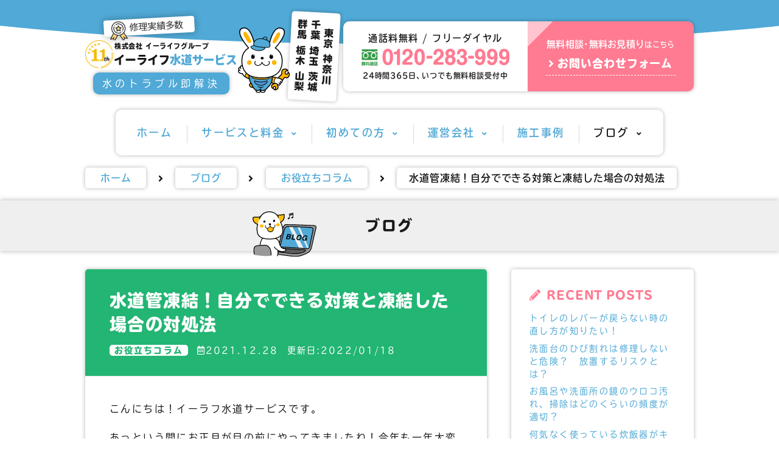

--- FILE ---
content_type: text/html; charset=UTF-8
request_url: https://www.elife-suidou.com/2021/12/28/6803/
body_size: 77781
content:

<!DOCTYPE html>
<!--[if lt IE 8]><html class="lt-ie8" lang="ja"><![endif]-->
<!--[if IE 8]><html class="lt-ie9" lang="ja"><![endif]-->
<!--[if IE 9]><html class="lt-ie10" lang="ja"><![endif]-->
<!--[if gt IE 9]><!-->
<html lang="ja">
<!--<![endif]-->
<head prefix="og: http://ogp.me/ns# fb: http://ogp.me/ns/fb# article: http://ogp.me/ns/article#">
<meta charset="utf-8">
<meta name="referrer" content="same-origin">
<meta http-equiv="X-UA-Compatible" content="IE=edge">

<!-- Google Tag Manager -->
<script>(function (w, d, s, l, i) {
    w[l] = w[l] || []; w[l].push({
        'gtm.start':
            new Date().getTime(), event: 'gtm.js'
    }); var f = d.getElementsByTagName(s)[0],
        j = d.createElement(s), dl = l != 'dataLayer' ? '&l=' + l : ''; j.async = true; j.src =
            'https://www.googletagmanager.com/gtm.js?id=' + i + dl; f.parentNode.insertBefore(j, f);
    })(window, document, 'script', 'dataLayer', 'GTM-TGXRF4M');
</script>
<!-- End Google Tag Manager -->

<meta name="viewport" content="target-densitydpi=device-dpi, width=device-width, user-scalable=0">
<meta name="author" content="株式会社イーライフグループ">
<meta name="robots" content="index,follow,noodp,noydir">
<meta property="og:image" content="https://www.elife-suidou.com/wp-content/themes/elife-suido/images/common/ogimage.jpg">
<meta name="msapplication-TileColor" content="#2d88ef">
<meta name="msapplication-TileImage" content="https://www.elife-suidou.com/wp-content/themes/elife-suido/favicon/mstile-144x144.png">
<link rel="shortcut icon" type="image/vnd.microsoft.icon" href="https://www.elife-suidou.com/wp-content/themes/elife-suido/favicon/favicon.ico">
<link rel="icon" type="image/vnd.microsoft.icon" href="https://www.elife-suidou.com/wp-content/themes/elife-suido/favicon/favicon.ico">
<link rel="apple-touch-icon" sizes="57x57" href="https://www.elife-suidou.com/wp-content/themes/elife-suido/favicon/apple-touch-icon-57x57.png">
<link rel="apple-touch-icon" sizes="60x60" href="https://www.elife-suidou.com/wp-content/themes/elife-suido/favicon/apple-touch-icon-60x60.png">
<link rel="apple-touch-icon" sizes="72x72" href="https://www.elife-suidou.com/wp-content/themes/elife-suido/favicon/apple-touch-icon-72x72.png">
<link rel="apple-touch-icon" sizes="76x76" href="https://www.elife-suidou.com/wp-content/themes/elife-suido/favicon/apple-touch-icon-76x76.png">
<link rel="apple-touch-icon" sizes="114x114" href="https://www.elife-suidou.com/wp-content/themes/elife-suido/favicon/apple-touch-icon-114x114.png">
<link rel="apple-touch-icon" sizes="120x120" href="https://www.elife-suidou.com/wp-content/themes/elife-suido/favicon/apple-touch-icon-120x120.png">
<link rel="apple-touch-icon" sizes="144x144" href="https://www.elife-suidou.com/wp-content/themes/elife-suido/favicon/apple-touch-icon-144x144.png">
<link rel="apple-touch-icon" sizes="152x152" href="https://www.elife-suidou.com/wp-content/themes/elife-suido/favicon/apple-touch-icon-152x152.png">
<link rel="apple-touch-icon" sizes="180x180" href="https://www.elife-suidou.com/wp-content/themes/elife-suido/favicon/apple-touch-icon-180x180.png">
<link rel="icon" type="image/png" sizes="36x36" href="https://www.elife-suidou.com/wp-content/themes/elife-suido/favicon/android-chrome-36x36.png">
<link rel="icon" type="image/png" sizes="48x48" href="https://www.elife-suidou.com/wp-content/themes/elife-suido/favicon/android-chrome-48x48.png">
<link rel="icon" type="image/png" sizes="72x72" href="https://www.elife-suidou.com/wp-content/themes/elife-suido/favicon/android-chrome-72x72.png">
<link rel="icon" type="image/png" sizes="96x96" href="https://www.elife-suidou.com/wp-content/themes/elife-suido/favicon/android-chrome-96x96.png">
<link rel="icon" type="image/png" sizes="128x128" href="https://www.elife-suidou.com/wp-content/themes/elife-suido/favicon/android-chrome-128x128.png">
<link rel="icon" type="image/png" sizes="144x144" href="https://www.elife-suidou.com/wp-content/themes/elife-suido/favicon/android-chrome-144x144.png">
<link rel="icon" type="image/png" sizes="152x152" href="https://www.elife-suidou.com/wp-content/themes/elife-suido/favicon/android-chrome-152x152.png">
<link rel="icon" type="image/png" sizes="192x192" href="https://www.elife-suidou.com/wp-content/themes/elife-suido/favicon/android-chrome-192x192.png">
<link rel="icon" type="image/png" sizes="256x256" href="https://www.elife-suidou.com/wp-content/themes/elife-suido/favicon/android-chrome-256x256.png">
<link rel="icon" type="image/png" sizes="384x384" href="https://www.elife-suidou.com/wp-content/themes/elife-suido/favicon/android-chrome-384x384.png">
<link rel="icon" type="image/png" sizes="512x512" href="https://www.elife-suidou.com/wp-content/themes/elife-suido/favicon/android-chrome-512x512.png">
<link rel="icon" type="image/png" sizes="36x36" href="https://www.elife-suidou.com/wp-content/themes/elife-suido/favicon/icon-36x36.png">
<link rel="icon" type="image/png" sizes="48x48" href="https://www.elife-suidou.com/wp-content/themes/elife-suido/favicon/icon-48x48.png">
<link rel="icon" type="image/png" sizes="72x72" href="https://www.elife-suidou.com/wp-content/themes/elife-suido/favicon/icon-72x72.png">
<link rel="icon" type="image/png" sizes="96x96" href="https://www.elife-suidou.com/wp-content/themes/elife-suido/favicon/icon-96x96.png">
<link rel="icon" type="image/png" sizes="128x128" href="https://www.elife-suidou.com/wp-content/themes/elife-suido/favicon/icon-128x128.png">
<link rel="icon" type="image/png" sizes="144x144" href="https://www.elife-suidou.com/wp-content/themes/elife-suido>/favicon/icon-144x144.png">
<link rel="icon" type="image/png" sizes="152x152" href="https://www.elife-suidou.com/wp-content/themes/elife-suido/favicon/icon-152x152.png">
<link rel="icon" type="image/png" sizes="160x160" href="https://www.elife-suidou.com/wp-content/themes/elife-suido/favicon/icon-160x160.png">
<link rel="icon" type="image/png" sizes="192x192" href="https://www.elife-suidou.com/wp-content/themes/elife-suido/favicon/icon-192x192.png">
<link rel="icon" type="image/png" sizes="196x196" href="https://www.elife-suidou.com/wp-content/themes/elife-suido/favicon/icon-196x196.png">
<link rel="icon" type="image/png" sizes="256x256" href="https://www.elife-suidou.com/wp-content/themes/elife-suido/favicon/icon-256x256.png">
<link rel="icon" type="image/png" sizes="384x384" href="https://www.elife-suidou.com/wp-content/themes/elife-suido/favicon/icon-384x384.png">
<link rel="icon" type="image/png" sizes="512x512" href="https://www.elife-suidou.com/wp-content/themes/elife-suido/favicon/icon-512x512.png">
<link rel="icon" type="image/png" sizes="16x16" href="https://www.elife-suidou.com/wp-content/themes/elife-suido/favicon/icon-16x16.png">
<link rel="icon" type="image/png" sizes="24x24" href="https://www.elife-suidou.com/wp-content/themes/elife-suido/favicon/icon-24x24.png">
<link rel="icon" type="image/png" sizes="32x32" href="https://www.elife-suidou.com/wp-content/themes/elife-suido/favicon/icon-32x32.png">
<link rel="manifest" href="https://www.elife-suidou.com/wp-content/themes/elife-suido/favicon/manifest.json">
    <link rel="preload" href="https://www.elife-suidou.com/wp-content/themes/elife-suido/js/plugins/layerboard/css/layerBoard.css" as="style"
        onload="this.onload=null;this.rel='stylesheet'">
<noscript>
    <link rel="stylesheet" href="https://www.elife-suidou.com/wp-content/themes/elife-suido/js/plugins/layerboard/css/layerBoard.css">
</noscript>
<link rel="stylesheet" href="https://www.elife-suidou.com/wp-content/themes/elife-suido/css/main.css">
<script>
    /*! loadCSS. [c]2017 Filament Group, Inc. MIT License */
    (function (a) { if (!a.loadCSS) { a.loadCSS = function () { } } var b = loadCSS.relpreload = {}; b.support = (function () { var d; try { d = a.document.createElement("link").relList.supports("preload") } catch (f) { d = false } return function () { return d } })(); b.bindMediaToggle = function (e) { var f = e.media || "all"; function d() { if (e.addEventListener) { e.removeEventListener("load", d) } else { if (e.attachEvent) { e.detachEvent("onload", d) } } e.setAttribute("onload", null); e.media = f } if (e.addEventListener) { e.addEventListener("load", d) } else { if (e.attachEvent) { e.attachEvent("onload", d) } } setTimeout(function () { e.rel = "stylesheet"; e.media = "only x" }); setTimeout(d, 3000) }; b.poly = function () { if (b.support()) { return } var d = a.document.getElementsByTagName("link"); for (var e = 0; e < d.length; e++) { var f = d[e]; if (f.rel === "preload" && f.getAttribute("as") === "style" && !f.getAttribute("data-loadcss")) { f.setAttribute("data-loadcss", true); b.bindMediaToggle(f) } } }; if (!b.support()) { b.poly(); var c = a.setInterval(b.poly, 500); if (a.addEventListener) { a.addEventListener("load", function () { b.poly(); a.clearInterval(c) }) } else { if (a.attachEvent) { a.attachEvent("onload", function () { b.poly(); a.clearInterval(c) }) } } } if (typeof exports !== "undefined") { exports.loadCSS = loadCSS } else { a.loadCSS = loadCSS } }(typeof global !== "undefined" ? global : this));
</script>

<!--[if lt IE 9]>
<script src="https://www.elife-suidou.com/wp-content/themes/elife-suido/js/plugins/html5.js"></script>
<script src="https://www.elife-suidou.com/wp-content/themes/elife-suido/js/plugins/iepp.min.js"></script>
<script src="//api.html5media.info/1.1.8/html5media.min.js"></script>
<script src="http://css3-mediaqueries-js.googlecode.com/svn/trunk/css3-mediaqueries.js"></script>
<![endif]-->

<title>水道管凍結！自分でできる対策と凍結した場合の対処法 | イーライフ水道サービス</title>
<meta name='robots' content='max-image-preview:large' />
	<style>img:is([sizes="auto" i], [sizes^="auto," i]) { contain-intrinsic-size: 3000px 1500px }</style>
	<link rel='dns-prefetch' href='//www.google.com' />
<link rel="alternate" type="application/rss+xml" title="イーライフ水道サービス &raquo; フィード" href="https://www.elife-suidou.com/feed/" />
<link rel="alternate" type="application/rss+xml" title="イーライフ水道サービス &raquo; コメントフィード" href="https://www.elife-suidou.com/comments/feed/" />
<link rel="alternate" type="application/rss+xml" title="イーライフ水道サービス &raquo; 水道管凍結！自分でできる対策と凍結した場合の対処法 のコメントのフィード" href="https://www.elife-suidou.com/2021/12/28/6803/feed/" />

<!-- SEO SIMPLE PACK 3.6.2 -->
<meta name="description" content="こんにちは！イーラフ水道サービスです。 あっという間にお正月が目の前にやってきましたね！今年も一年大変お世話になりました！ イーラフ水道サービスは皆様のおかげで素敵な一年を過ごすことが出来ました。 さて、本日はこれからの時期に深刻な被害を超">
<meta name="keywords" content="イーライフ,水漏れ,つまり,水道,水回り,トイレ,風呂,キッチン,給湯器,トラブル,修理,24時間365日,夜間対応,水道修理業者,10年保証">
<link rel="canonical" href="https://www.elife-suidou.com/2021/12/28/6803/">
<meta property="og:locale" content="ja_JP">
<meta property="og:type" content="article">
<meta property="og:title" content="水道管凍結！自分でできる対策と凍結した場合の対処法 | イーライフ水道サービス">
<meta property="og:description" content="こんにちは！イーラフ水道サービスです。 あっという間にお正月が目の前にやってきましたね！今年も一年大変お世話になりました！ イーラフ水道サービスは皆様のおかげで素敵な一年を過ごすことが出来ました。 さて、本日はこれからの時期に深刻な被害を超">
<meta property="og:url" content="https://www.elife-suidou.com/2021/12/28/6803/">
<meta property="og:site_name" content="イーライフ水道サービス">
<meta name="twitter:card" content="summary">
<!-- / SEO SIMPLE PACK -->

		<style>
			.lazyload,
			.lazyloading {
				max-width: 100%;
			}
		</style>
		<script type="text/javascript">
/* <![CDATA[ */
window._wpemojiSettings = {"baseUrl":"https:\/\/s.w.org\/images\/core\/emoji\/16.0.1\/72x72\/","ext":".png","svgUrl":"https:\/\/s.w.org\/images\/core\/emoji\/16.0.1\/svg\/","svgExt":".svg","source":{"concatemoji":"https:\/\/www.elife-suidou.com\/wp-includes\/js\/wp-emoji-release.min.js"}};
/*! This file is auto-generated */
!function(s,n){var o,i,e;function c(e){try{var t={supportTests:e,timestamp:(new Date).valueOf()};sessionStorage.setItem(o,JSON.stringify(t))}catch(e){}}function p(e,t,n){e.clearRect(0,0,e.canvas.width,e.canvas.height),e.fillText(t,0,0);var t=new Uint32Array(e.getImageData(0,0,e.canvas.width,e.canvas.height).data),a=(e.clearRect(0,0,e.canvas.width,e.canvas.height),e.fillText(n,0,0),new Uint32Array(e.getImageData(0,0,e.canvas.width,e.canvas.height).data));return t.every(function(e,t){return e===a[t]})}function u(e,t){e.clearRect(0,0,e.canvas.width,e.canvas.height),e.fillText(t,0,0);for(var n=e.getImageData(16,16,1,1),a=0;a<n.data.length;a++)if(0!==n.data[a])return!1;return!0}function f(e,t,n,a){switch(t){case"flag":return n(e,"\ud83c\udff3\ufe0f\u200d\u26a7\ufe0f","\ud83c\udff3\ufe0f\u200b\u26a7\ufe0f")?!1:!n(e,"\ud83c\udde8\ud83c\uddf6","\ud83c\udde8\u200b\ud83c\uddf6")&&!n(e,"\ud83c\udff4\udb40\udc67\udb40\udc62\udb40\udc65\udb40\udc6e\udb40\udc67\udb40\udc7f","\ud83c\udff4\u200b\udb40\udc67\u200b\udb40\udc62\u200b\udb40\udc65\u200b\udb40\udc6e\u200b\udb40\udc67\u200b\udb40\udc7f");case"emoji":return!a(e,"\ud83e\udedf")}return!1}function g(e,t,n,a){var r="undefined"!=typeof WorkerGlobalScope&&self instanceof WorkerGlobalScope?new OffscreenCanvas(300,150):s.createElement("canvas"),o=r.getContext("2d",{willReadFrequently:!0}),i=(o.textBaseline="top",o.font="600 32px Arial",{});return e.forEach(function(e){i[e]=t(o,e,n,a)}),i}function t(e){var t=s.createElement("script");t.src=e,t.defer=!0,s.head.appendChild(t)}"undefined"!=typeof Promise&&(o="wpEmojiSettingsSupports",i=["flag","emoji"],n.supports={everything:!0,everythingExceptFlag:!0},e=new Promise(function(e){s.addEventListener("DOMContentLoaded",e,{once:!0})}),new Promise(function(t){var n=function(){try{var e=JSON.parse(sessionStorage.getItem(o));if("object"==typeof e&&"number"==typeof e.timestamp&&(new Date).valueOf()<e.timestamp+604800&&"object"==typeof e.supportTests)return e.supportTests}catch(e){}return null}();if(!n){if("undefined"!=typeof Worker&&"undefined"!=typeof OffscreenCanvas&&"undefined"!=typeof URL&&URL.createObjectURL&&"undefined"!=typeof Blob)try{var e="postMessage("+g.toString()+"("+[JSON.stringify(i),f.toString(),p.toString(),u.toString()].join(",")+"));",a=new Blob([e],{type:"text/javascript"}),r=new Worker(URL.createObjectURL(a),{name:"wpTestEmojiSupports"});return void(r.onmessage=function(e){c(n=e.data),r.terminate(),t(n)})}catch(e){}c(n=g(i,f,p,u))}t(n)}).then(function(e){for(var t in e)n.supports[t]=e[t],n.supports.everything=n.supports.everything&&n.supports[t],"flag"!==t&&(n.supports.everythingExceptFlag=n.supports.everythingExceptFlag&&n.supports[t]);n.supports.everythingExceptFlag=n.supports.everythingExceptFlag&&!n.supports.flag,n.DOMReady=!1,n.readyCallback=function(){n.DOMReady=!0}}).then(function(){return e}).then(function(){var e;n.supports.everything||(n.readyCallback(),(e=n.source||{}).concatemoji?t(e.concatemoji):e.wpemoji&&e.twemoji&&(t(e.twemoji),t(e.wpemoji)))}))}((window,document),window._wpemojiSettings);
/* ]]> */
</script>
<style id='wp-emoji-styles-inline-css' type='text/css'>

	img.wp-smiley, img.emoji {
		display: inline !important;
		border: none !important;
		box-shadow: none !important;
		height: 1em !important;
		width: 1em !important;
		margin: 0 0.07em !important;
		vertical-align: -0.1em !important;
		background: none !important;
		padding: 0 !important;
	}
</style>
<style id='classic-theme-styles-inline-css' type='text/css'>
/*! This file is auto-generated */
.wp-block-button__link{color:#fff;background-color:#32373c;border-radius:9999px;box-shadow:none;text-decoration:none;padding:calc(.667em + 2px) calc(1.333em + 2px);font-size:1.125em}.wp-block-file__button{background:#32373c;color:#fff;text-decoration:none}
</style>
<style id='global-styles-inline-css' type='text/css'>
:root{--wp--preset--aspect-ratio--square: 1;--wp--preset--aspect-ratio--4-3: 4/3;--wp--preset--aspect-ratio--3-4: 3/4;--wp--preset--aspect-ratio--3-2: 3/2;--wp--preset--aspect-ratio--2-3: 2/3;--wp--preset--aspect-ratio--16-9: 16/9;--wp--preset--aspect-ratio--9-16: 9/16;--wp--preset--color--black: #000000;--wp--preset--color--cyan-bluish-gray: #abb8c3;--wp--preset--color--white: #ffffff;--wp--preset--color--pale-pink: #f78da7;--wp--preset--color--vivid-red: #cf2e2e;--wp--preset--color--luminous-vivid-orange: #ff6900;--wp--preset--color--luminous-vivid-amber: #fcb900;--wp--preset--color--light-green-cyan: #7bdcb5;--wp--preset--color--vivid-green-cyan: #00d084;--wp--preset--color--pale-cyan-blue: #8ed1fc;--wp--preset--color--vivid-cyan-blue: #0693e3;--wp--preset--color--vivid-purple: #9b51e0;--wp--preset--gradient--vivid-cyan-blue-to-vivid-purple: linear-gradient(135deg,rgba(6,147,227,1) 0%,rgb(155,81,224) 100%);--wp--preset--gradient--light-green-cyan-to-vivid-green-cyan: linear-gradient(135deg,rgb(122,220,180) 0%,rgb(0,208,130) 100%);--wp--preset--gradient--luminous-vivid-amber-to-luminous-vivid-orange: linear-gradient(135deg,rgba(252,185,0,1) 0%,rgba(255,105,0,1) 100%);--wp--preset--gradient--luminous-vivid-orange-to-vivid-red: linear-gradient(135deg,rgba(255,105,0,1) 0%,rgb(207,46,46) 100%);--wp--preset--gradient--very-light-gray-to-cyan-bluish-gray: linear-gradient(135deg,rgb(238,238,238) 0%,rgb(169,184,195) 100%);--wp--preset--gradient--cool-to-warm-spectrum: linear-gradient(135deg,rgb(74,234,220) 0%,rgb(151,120,209) 20%,rgb(207,42,186) 40%,rgb(238,44,130) 60%,rgb(251,105,98) 80%,rgb(254,248,76) 100%);--wp--preset--gradient--blush-light-purple: linear-gradient(135deg,rgb(255,206,236) 0%,rgb(152,150,240) 100%);--wp--preset--gradient--blush-bordeaux: linear-gradient(135deg,rgb(254,205,165) 0%,rgb(254,45,45) 50%,rgb(107,0,62) 100%);--wp--preset--gradient--luminous-dusk: linear-gradient(135deg,rgb(255,203,112) 0%,rgb(199,81,192) 50%,rgb(65,88,208) 100%);--wp--preset--gradient--pale-ocean: linear-gradient(135deg,rgb(255,245,203) 0%,rgb(182,227,212) 50%,rgb(51,167,181) 100%);--wp--preset--gradient--electric-grass: linear-gradient(135deg,rgb(202,248,128) 0%,rgb(113,206,126) 100%);--wp--preset--gradient--midnight: linear-gradient(135deg,rgb(2,3,129) 0%,rgb(40,116,252) 100%);--wp--preset--font-size--small: 13px;--wp--preset--font-size--medium: 20px;--wp--preset--font-size--large: 36px;--wp--preset--font-size--x-large: 42px;--wp--preset--spacing--20: 0.44rem;--wp--preset--spacing--30: 0.67rem;--wp--preset--spacing--40: 1rem;--wp--preset--spacing--50: 1.5rem;--wp--preset--spacing--60: 2.25rem;--wp--preset--spacing--70: 3.38rem;--wp--preset--spacing--80: 5.06rem;--wp--preset--shadow--natural: 6px 6px 9px rgba(0, 0, 0, 0.2);--wp--preset--shadow--deep: 12px 12px 50px rgba(0, 0, 0, 0.4);--wp--preset--shadow--sharp: 6px 6px 0px rgba(0, 0, 0, 0.2);--wp--preset--shadow--outlined: 6px 6px 0px -3px rgba(255, 255, 255, 1), 6px 6px rgba(0, 0, 0, 1);--wp--preset--shadow--crisp: 6px 6px 0px rgba(0, 0, 0, 1);}:where(.is-layout-flex){gap: 0.5em;}:where(.is-layout-grid){gap: 0.5em;}body .is-layout-flex{display: flex;}.is-layout-flex{flex-wrap: wrap;align-items: center;}.is-layout-flex > :is(*, div){margin: 0;}body .is-layout-grid{display: grid;}.is-layout-grid > :is(*, div){margin: 0;}:where(.wp-block-columns.is-layout-flex){gap: 2em;}:where(.wp-block-columns.is-layout-grid){gap: 2em;}:where(.wp-block-post-template.is-layout-flex){gap: 1.25em;}:where(.wp-block-post-template.is-layout-grid){gap: 1.25em;}.has-black-color{color: var(--wp--preset--color--black) !important;}.has-cyan-bluish-gray-color{color: var(--wp--preset--color--cyan-bluish-gray) !important;}.has-white-color{color: var(--wp--preset--color--white) !important;}.has-pale-pink-color{color: var(--wp--preset--color--pale-pink) !important;}.has-vivid-red-color{color: var(--wp--preset--color--vivid-red) !important;}.has-luminous-vivid-orange-color{color: var(--wp--preset--color--luminous-vivid-orange) !important;}.has-luminous-vivid-amber-color{color: var(--wp--preset--color--luminous-vivid-amber) !important;}.has-light-green-cyan-color{color: var(--wp--preset--color--light-green-cyan) !important;}.has-vivid-green-cyan-color{color: var(--wp--preset--color--vivid-green-cyan) !important;}.has-pale-cyan-blue-color{color: var(--wp--preset--color--pale-cyan-blue) !important;}.has-vivid-cyan-blue-color{color: var(--wp--preset--color--vivid-cyan-blue) !important;}.has-vivid-purple-color{color: var(--wp--preset--color--vivid-purple) !important;}.has-black-background-color{background-color: var(--wp--preset--color--black) !important;}.has-cyan-bluish-gray-background-color{background-color: var(--wp--preset--color--cyan-bluish-gray) !important;}.has-white-background-color{background-color: var(--wp--preset--color--white) !important;}.has-pale-pink-background-color{background-color: var(--wp--preset--color--pale-pink) !important;}.has-vivid-red-background-color{background-color: var(--wp--preset--color--vivid-red) !important;}.has-luminous-vivid-orange-background-color{background-color: var(--wp--preset--color--luminous-vivid-orange) !important;}.has-luminous-vivid-amber-background-color{background-color: var(--wp--preset--color--luminous-vivid-amber) !important;}.has-light-green-cyan-background-color{background-color: var(--wp--preset--color--light-green-cyan) !important;}.has-vivid-green-cyan-background-color{background-color: var(--wp--preset--color--vivid-green-cyan) !important;}.has-pale-cyan-blue-background-color{background-color: var(--wp--preset--color--pale-cyan-blue) !important;}.has-vivid-cyan-blue-background-color{background-color: var(--wp--preset--color--vivid-cyan-blue) !important;}.has-vivid-purple-background-color{background-color: var(--wp--preset--color--vivid-purple) !important;}.has-black-border-color{border-color: var(--wp--preset--color--black) !important;}.has-cyan-bluish-gray-border-color{border-color: var(--wp--preset--color--cyan-bluish-gray) !important;}.has-white-border-color{border-color: var(--wp--preset--color--white) !important;}.has-pale-pink-border-color{border-color: var(--wp--preset--color--pale-pink) !important;}.has-vivid-red-border-color{border-color: var(--wp--preset--color--vivid-red) !important;}.has-luminous-vivid-orange-border-color{border-color: var(--wp--preset--color--luminous-vivid-orange) !important;}.has-luminous-vivid-amber-border-color{border-color: var(--wp--preset--color--luminous-vivid-amber) !important;}.has-light-green-cyan-border-color{border-color: var(--wp--preset--color--light-green-cyan) !important;}.has-vivid-green-cyan-border-color{border-color: var(--wp--preset--color--vivid-green-cyan) !important;}.has-pale-cyan-blue-border-color{border-color: var(--wp--preset--color--pale-cyan-blue) !important;}.has-vivid-cyan-blue-border-color{border-color: var(--wp--preset--color--vivid-cyan-blue) !important;}.has-vivid-purple-border-color{border-color: var(--wp--preset--color--vivid-purple) !important;}.has-vivid-cyan-blue-to-vivid-purple-gradient-background{background: var(--wp--preset--gradient--vivid-cyan-blue-to-vivid-purple) !important;}.has-light-green-cyan-to-vivid-green-cyan-gradient-background{background: var(--wp--preset--gradient--light-green-cyan-to-vivid-green-cyan) !important;}.has-luminous-vivid-amber-to-luminous-vivid-orange-gradient-background{background: var(--wp--preset--gradient--luminous-vivid-amber-to-luminous-vivid-orange) !important;}.has-luminous-vivid-orange-to-vivid-red-gradient-background{background: var(--wp--preset--gradient--luminous-vivid-orange-to-vivid-red) !important;}.has-very-light-gray-to-cyan-bluish-gray-gradient-background{background: var(--wp--preset--gradient--very-light-gray-to-cyan-bluish-gray) !important;}.has-cool-to-warm-spectrum-gradient-background{background: var(--wp--preset--gradient--cool-to-warm-spectrum) !important;}.has-blush-light-purple-gradient-background{background: var(--wp--preset--gradient--blush-light-purple) !important;}.has-blush-bordeaux-gradient-background{background: var(--wp--preset--gradient--blush-bordeaux) !important;}.has-luminous-dusk-gradient-background{background: var(--wp--preset--gradient--luminous-dusk) !important;}.has-pale-ocean-gradient-background{background: var(--wp--preset--gradient--pale-ocean) !important;}.has-electric-grass-gradient-background{background: var(--wp--preset--gradient--electric-grass) !important;}.has-midnight-gradient-background{background: var(--wp--preset--gradient--midnight) !important;}.has-small-font-size{font-size: var(--wp--preset--font-size--small) !important;}.has-medium-font-size{font-size: var(--wp--preset--font-size--medium) !important;}.has-large-font-size{font-size: var(--wp--preset--font-size--large) !important;}.has-x-large-font-size{font-size: var(--wp--preset--font-size--x-large) !important;}
:where(.wp-block-post-template.is-layout-flex){gap: 1.25em;}:where(.wp-block-post-template.is-layout-grid){gap: 1.25em;}
:where(.wp-block-columns.is-layout-flex){gap: 2em;}:where(.wp-block-columns.is-layout-grid){gap: 2em;}
:root :where(.wp-block-pullquote){font-size: 1.5em;line-height: 1.6;}
</style>
<link rel='stylesheet' id='fancybox-css' href='https://www.elife-suidou.com/wp-content/plugins/easy-fancybox/fancybox/1.5.4/jquery.fancybox.min.css' type='text/css' media='screen' />
<script type="text/javascript" src="https://www.elife-suidou.com/wp-content/plugins/qa-heatmap-analytics/js/polyfill/object_assign.js" id="qahm-polyfill-object-assign-js"></script>
<script type="text/javascript" src="https://www.elife-suidou.com/wp-content/plugins/qa-heatmap-analytics/cookie-consent-qtag.php?cookie_consent=yes" id="qahm-cookie-consent-qtag-js"></script>
<script type="text/javascript" src="https://www.elife-suidou.com/wp-includes/js/jquery/jquery.min.js" id="jquery-core-js"></script>
<script type="text/javascript" src="https://www.elife-suidou.com/wp-includes/js/jquery/jquery-migrate.min.js" id="jquery-migrate-js"></script>
<link rel="https://api.w.org/" href="https://www.elife-suidou.com/wp-json/" /><link rel="alternate" title="JSON" type="application/json" href="https://www.elife-suidou.com/wp-json/wp/v2/posts/6803" /><link rel="EditURI" type="application/rsd+xml" title="RSD" href="https://www.elife-suidou.com/xmlrpc.php?rsd" />
<meta name="generator" content="WordPress 6.8.3" />
<link rel='shortlink' href='https://www.elife-suidou.com/?p=6803' />
<link rel="alternate" title="oEmbed (JSON)" type="application/json+oembed" href="https://www.elife-suidou.com/wp-json/oembed/1.0/embed?url=https%3A%2F%2Fwww.elife-suidou.com%2F2021%2F12%2F28%2F6803%2F" />
<link rel="alternate" title="oEmbed (XML)" type="text/xml+oembed" href="https://www.elife-suidou.com/wp-json/oembed/1.0/embed?url=https%3A%2F%2Fwww.elife-suidou.com%2F2021%2F12%2F28%2F6803%2F&#038;format=xml" />
  
        <script>  
        var qahmz  = qahmz || {};  
        qahmz.initDate   = new Date();  
        qahmz.domloaded = false;  
        document.addEventListener("DOMContentLoaded",function() {  
            qahmz.domloaded = true;  
        });  
        qahmz.xdm        = "elife-suidou.com";  
        qahmz.cookieMode = true;  
        qahmz.debug = false;  
        qahmz.tracking_id = "a4c2fc8a9ef95069";  
        qahmz.send_interval = 3000;  
        qahmz.ajaxurl = "https://www.elife-suidou.com/wp-content/plugins/qa-heatmap-analytics/qahm-ajax.php";  
        qahmz.tracking_hash = "14784cbfddf18d6c";  
        </script>
          
        <script src="https://www.elife-suidou.com/wp-content/qa-zero-data/qtag_js/a4c2fc8a9ef95069/qtag.js" async></script>  
        		<script>
			document.documentElement.className = document.documentElement.className.replace('no-js', 'js');
		</script>
				<style>
			.no-js img.lazyload {
				display: none;
			}

			figure.wp-block-image img.lazyloading {
				min-width: 150px;
			}

			.lazyload,
			.lazyloading {
				--smush-placeholder-width: 100px;
				--smush-placeholder-aspect-ratio: 1/1;
				width: var(--smush-image-width, var(--smush-placeholder-width)) !important;
				aspect-ratio: var(--smush-image-aspect-ratio, var(--smush-placeholder-aspect-ratio)) !important;
			}

						.lazyload, .lazyloading {
				opacity: 0;
			}

			.lazyloaded {
				opacity: 1;
				transition: opacity 400ms;
				transition-delay: 0ms;
			}

					</style>
		<script src="https://www.elife-suidou.com/wp-content/themes/elife-suido/js/jquery.cookie.min.js"></script>
<script src="https://www.elife-suidou.com/wp-content/themes/elife-suido/js/font.js"></script>
<script>
var homeurl = "https://www.elife-suidou.com/";
// ページ内リンク
jQuery(function(){
    jQuery('a[href^="#"]').click(function() {
        var speed = 600;
        var href= $(this).attr("href");
        var target = jQuery(href == "#" || href == "" ? 'html' : href);
        var position = target.offset().top;
        jQuery('body,html').animate({scrollTop:position}, speed, 'swing');
        return false;
    });
});
</script>
    
<script>
jQuery(function(){
    $('#article > h1').wrapInner('<span />');
});
</script>

<script>
</script>
<meta name="google-site-verification" content="WVQhMUQHByvfjB81Y3Pn3sEiKEINxGjga7tsjcFIMqY" />
</head>

<body class="wp-singular post-template-default single single-post postid-6803 single-format-standard wp-theme-elife-suido">

    <header id="header">
        <div class="inner">
            <div class="header_upper">
                <div class="header-left">
                    <div class="h1-flex">
                        <div class="anniversary">
                            <img data-src="https://www.elife-suidou.com/wp-content/themes/elife-suido/images/common/anniversary.png" alt="" src="[data-uri]" class="lazyload" style="--smush-placeholder-width: 201px; --smush-placeholder-aspect-ratio: 201/196;">
                        </div>
                        <h1><a href="https://www.elife-suidou.com/">株式会社 イーライフグループ<br>
                                <img class="lazyload" data-src="https://www.elife-suidou.com/wp-content/themes/elife-suido/images/common/logo_01.svg" alt="" src="[data-uri]"><br>
                            </a>
                        </h1>
                    </div>
                    <div class="h1-bottom">水のトラブル即解決</div>
                </div>
                <div class="box-area">
                    <figure><img class="lazyload" data-src="https://www.elife-suidou.com/wp-content/themes/elife-suido/images/common/chr_rabit_01.svg" alt="イーライフ水道サービスマスコットキャラクター" src="[data-uri]"></figure>
                    <div class="">
                    </div>
                </div>
                <div class="box-contact">
                    <a class="tel_tap" href="tel:0120283999">
                        <p>通話料無料 / フリーダイヤル</p>
                        <address><img class="lazyload" data-src="https://www.elife-suidou.com/wp-content/themes/elife-suido/images/common/phone_01.svg" alt="無料通話0120-283-999" src="[data-uri]"></address>
                        <p>24時間365日<span>、</span>いつでも無料相談受付中</p>
                    </a>
                    <a href="https://www.elife-suidou.com/contact/">
                        <p>無料相談･無料お見積り<span>はこちら</span></p>
                        <p class="go_contact">お問い合わせフォーム</p>
                    </a>
                </div>
            </div>
            <nav id="main_nav">
    <ul>
        <li class="nav_home"><a href="https://www.elife-suidou.com/">ホーム</a></li>
        <li class="nav_service nav_toggle"><a href="">サービスと料金</a>
            <div class="sub">
                <div class="columns_3">
                    <figure><img class="lazyload" data-src="https://www.elife-suidou.com/wp-content/themes/elife-suido/images/common/image_nav_01.jpg" alt="サービスと料金" src="[data-uri]" style="--smush-placeholder-width: 259px; --smush-placeholder-aspect-ratio: 259/181;"></figure>
                    <ul>
                        <li><a href="https://www.elife-suidou.com/repair-toilet/"><span class="bg-color">トイレ<span>のトラブル</span></span></a></li>
                        <li><a href="https://www.elife-suidou.com/repair-faucet/"><span class="bg-color">蛇口の<span>トラブル</span></span></a></li>
                        <li><a href="https://www.elife-suidou.com/repair-waterheater/"><span class="bg-color">給湯器･ポンプ<span>のトラブル</span></span></a></li>
                        <li><a href="https://www.elife-suidou.com/repair-drainage/"><span class="bg-color">排水管･排水溝<span>のトラブル</span></span></a></li>
                    </ul>
                    <ul>
                        <li><a href="https://www.elife-suidou.com/repair-washroom/"><span class="bg-color">洗面所<span>のトラブル</span></span></a></li>
                        <li><a href="https://www.elife-suidou.com/repair-bath/"><span class="bg-color">お風呂･シャワー<span>のトラブル</span></span></a></li>
                        <li><a href="https://www.elife-suidou.com/repair-kitchen/"><span class="bg-color">キッチン･シンク<span>のトラブル</span></span></a></li>
                        <li><a href="https://www.elife-suidou.com/repair-waterleak/"><span class="bg-color">水漏れ<span>のトラブル</span></span></a></li>
                    </ul>
                </div>
            </div>
        </li>
        <li class="nav_guide nav_toggle"><a href="">初めての方</a>
            <div class="sub">
                <div class="columns_3">
                    <figure><img class="lazyload" data-src="https://www.elife-suidou.com/wp-content/themes/elife-suido/images/common/image_nav_02.jpg" alt="初めての方" src="[data-uri]" style="--smush-placeholder-width: 259px; --smush-placeholder-aspect-ratio: 259/181;"></figure>
                    <ul>
                        <li><a href="https://www.elife-suidou.com/reason/">選ばれる理由</a></li>
                        <li><a href="https://www.elife-suidou.com/payment/">お支払い方法</a></li>
                        <li><a href="https://www.elife-suidou.com/guarantee/">10年保証</a></li>
                    </ul>
                    <ul>
                        <li><a href="https://www.elife-suidou.com/flow/">トラブル解決の流れ</a></li>
                        <li><a href="https://www.elife-suidou.com/voice/">お客様の声</a></li>
                        <li><a href="https://www.elife-suidou.com/faq/">よくある質問</a></li>
                    </ul>
                </div>
            </div>
        </li>
        <li class="nav_company nav_toggle"><a href="">運営会社</a>
            <div class="sub">
                <ul class="columns_2">
                    <li>
                        <a href="https://www.elife-suidou.com/company/">
                        <figure><img class="lazyload" data-src="https://www.elife-suidou.com/wp-content/themes/elife-suido/images/common/image_nav_03.jpg" alt="会社概要" src="[data-uri]" style="--smush-placeholder-width: 363px; --smush-placeholder-aspect-ratio: 363/110;"></figure>
                        <span class="bg-color">会社概要</span></a>
                    </li>
                    <li>
                        <a href="https://www.elife-suidou.com/contact/">
                        <figure><img class="lazyload" data-src="https://www.elife-suidou.com/wp-content/themes/elife-suido/images/common/image_nav_04.jpg" alt="無料お見積り・お問い合わせ" src="[data-uri]" style="--smush-placeholder-width: 363px; --smush-placeholder-aspect-ratio: 363/110;"></figure>
                        <span class="bg-color">無料お見積り・お問い合わせはこちらから</span></a>
                    </li>
                </ul>
            </div>
        </li>
        <li class="nav_work"><a href="https://www.elife-suidou.com/category/work">施工事例</a></li>
        <li class="nav_blog"><a href="https://www.elife-suidou.com/blog">ブログ</a>
            <div class="sub">
                <ul class="columns_3">
                    <li>
                        <a href="https://www.elife-suidou.com/category/campaign">
                        <figure><img class="lazyload" data-src="https://www.elife-suidou.com/wp-content/themes/elife-suido/images/common/image_nav_06.jpg" alt="キャンペーン情報" src="[data-uri]" style="--smush-placeholder-width: 237px; --smush-placeholder-aspect-ratio: 237/111;"></figure>
                        <span class="bg-color">キャンペーン情報</span></a>
                    </li>
                    <li>
                        <a href="https://www.elife-suidou.com/category/column">
                        <figure><img class="lazyload" data-src="https://www.elife-suidou.com/wp-content/themes/elife-suido/images/common/image_nav_07.jpg" alt="お役立ちコラム" src="[data-uri]" style="--smush-placeholder-width: 237px; --smush-placeholder-aspect-ratio: 237/111;"></figure>
                        <span class="bg-color">お役立ちコラム</span></a>
                    </li>
                </ul>
            </div>
        </li>
    </ul>
</nav>            
            <ul class="topic_path"><li><a href="https://www.elife-suidou.com" >ホーム</a></li><li><a href="https://www.elife-suidou.com/blog" >ブログ</a></li><li><a href="https://www.elife-suidou.com/category/column/">お役立ちコラム</a></li><li><span>水道管凍結！自分でできる対策と凍結した場合の対処法</span></li></ul>        </div>
            </header>
    <!-- /header -->

    <header id="header-sp">
        <div class="inner">
            <div class="header-sp_upper">
                <h1><a href="https://www.elife-suidou.com/">
                        <img class="lazyload" data-src="https://www.elife-suidou.com/wp-content/themes/elife-suido/images/common/logo_02.svg" alt="" src="[data-uri]"><br>
                        <span>水のトラブル即解決</span></a></h1>

                <figure><img class="lazyload" data-src="https://www.elife-suidou.com/wp-content/themes/elife-suido/images/common/chr_rabit_01.svg" alt="イーライフ水道サービスマスコットキャラクター" src="[data-uri]"></figure>

                <a class="menu-trigger" href="">
                    <div class="menu-trigger_inner">
                        <span></span>
                        <span></span>
                        <span></span>
                    </div>
                </a>
            </div>
        </div>
        <nav id="main_nav-sp">
    <div>
        <ul>
            <li><a href="https://www.elife-suidou.com/repair-toilet">トイレのトラブル</a></li>
            <li><a href="https://www.elife-suidou.com/reason">選ばれる理由</a></li>
            <li><a href="https://www.elife-suidou.com/category/campaign">キャンペーン</a></li>
        </ul>
    </div>
</nav>
                    <ul class="topic_path"><li><a href="https://www.elife-suidou.com" >ホーム</a></li><li><a href="https://www.elife-suidou.com/blog" >ブログ</a></li><li><a href="https://www.elife-suidou.com/category/column/">お役立ちコラム</a></li><li><span>水道管凍結！自分でできる対策と凍結した場合の対処法</span></li></ul>        
    </header>
    <!-- /header-sp -->


    <div id="sp-menu" class="">
        <div class="inner">
            <div class="header-sp_upper">
                <h1><a href="./">
                        <img class="lazyload" data-src="https://www.elife-suidou.com/wp-content/themes/elife-suido/images/common/logo_02.svg" alt="" src="[data-uri]"><br>
                        <span>水のトラブル即解決</span></a></h1>

                <figure><img class="lazyload" data-src="https://www.elife-suidou.com/wp-content/themes/elife-suido/images/common/chr_rabit_01.svg" alt="イーライフ水道サービスマスコットキャラクター" src="[data-uri]"></figure>

                <a class="menu-trigger" href="">
                    <div class="menu-trigger_inner">
                        <span></span>
                        <span></span>
                        <span></span>
                    </div>
                </a>
            </div>
        </div>

        <nav>
    <div class="sp-home"><a href="https://www.elife-suidou.com/">ホーム</a></div>
    <div>
        <h2>サービスと料金</h2>
        <ul>
            <li><a href="https://www.elife-suidou.com/repair-toilet/">トイレ<span>のトラブル</span></a></li>
            <li><a href="https://www.elife-suidou.com/repair-faucet/">蛇口<span>のトラブル</span></a></li>
            <li><a href="https://www.elife-suidou.com/repair-waterheater/">給湯器･ポンプ<span>のトラブル</span></a></li>
            <li><a href="https://www.elife-suidou.com/repair-drainage/">排水管･排水溝<span>のトラブル</span></a></li>
            <li><a href="https://www.elife-suidou.com/repair-washroom/">洗面所<span>のトラブル</span></a></li>
            <li><a href="https://www.elife-suidou.com/repair-bath/">お風呂･シャワー<span>のトラブル</span></a></li>
            <li><a href="https://www.elife-suidou.com/repair-kitchen/">キッチン･シンク<span>のトラブル</span></a></li>
            <li><a href="https://www.elife-suidou.com/repair-waterleak/">水漏れ<span>のトラブル</span></a></li>
        </ul>
        <h2>初めての方</h2>
        <ul>
            <li><a href="https://www.elife-suidou.com/reason/">選ばれる理由</a></li>
            <li><a href="https://www.elife-suidou.com/payment/">お支払い方法</a></li>
            <li><a href="https://www.elife-suidou.com/guarantee/">10年保証</a></li>
            <li><a href="https://www.elife-suidou.com/flow/">トラブル解決の流れ</a></li>
            <li><a href="https://www.elife-suidou.com/voice/">お客様の声</a></li>
            <li><a href="https://www.elife-suidou.com/faq/">よくある質問</a></li>
        </ul>
        <h2>運営会社</h2>
        <ul>
            <li><a href="https://www.elife-suidou.com/company/">会社概要</a></li>
            <li><a href="https://www.elife-suidou.com/contact/">お見積り･お問い合わせ</a></li>
        </ul>
        <h2>施工事例</h2>
        <ul class="category-sub">
            <li><a href="https://www.elife-suidou.com/category/work/toilet/">トイレ</a></li>
            <li><a href="https://www.elife-suidou.com/category/work/washroom/">洗面所</a></li>
            <li><a href="https://www.elife-suidou.com/category/work/faucet/">蛇口</a></li>
            <li><a href="https://www.elife-suidou.com/category/work/bath/">お風呂・シャワー</a></li>
            <li><a href="https://www.elife-suidou.com/category/work/waterheater/">給湯器・ポンプ</a></li>
            <li><a href="https://www.elife-suidou.com/category/work/kitchen/">キッチン・シンク</a></li>
            <li><a href="https://www.elife-suidou.com/category/work/drainage/">排水管・排水溝</a></li>
            <li><a href="https://www.elife-suidou.com/category/work/waterleak/">水漏れ</a></li>
        </ul>
        <h2>ブログ</h2>
        <ul>
            <li><a href="https://www.elife-suidou.com/blog">ブログ一覧</a></li>
            <li><a href="https://www.elife-suidou.com/category/campaign/">キャンペーン情報</a></li>
            <li><a href="https://www.elife-suidou.com/category/column">お役立ちコラム</a></li>
        </ul>
    </div>
    <div class="tel_tap-sp modal_open">
    <p><strong><span>24時間365日、</span>いつでも無料相談受付中</strong></p>
    <address><p>今すぐ発信する</p></address>
</div>
</nav>
    </div>
    <!-- /sp-menu -->



    <section id="section_01" class="section">
        <h2 class="t_section_01">ブログ</h2>
        <div class="inner double_columns">
            <main class="main">
                                
                <!--div id="eyecatch" class="block" style="background-image: url('https://www.elife-suidou.com/images/blog/noimage.jpg')"></div-->
                <div id="post-data" class="block">
                    <h1 class="post-title">水道管凍結！自分でできる対策と凍結した場合の対処法</h1>
                    <p class="cat"><a href="https://www.elife-suidou.com/category/column/">お役立ちコラム</a></p>
                    <p class="date"><i class="far fa-calendar-alt"></i><time datetime="2021-12-28">2021.12.28</time></p>
					<p class="date"><time datetime="2021-12-28">更新日:2022/01/18</time></p>
                </div>
                <article id="article" class="block">
                    
<p>こんにちは！イーラフ水道サービスです。</p>



<p>あっという間にお正月が目の前にやってきましたね！今年も一年大変お世話になりました！</p>



<p>イーラフ水道サービスは皆様のおかげで素敵な一年を過ごすことが出来ました。</p>



<figure class="wp-block-image size-full"><img decoding="async" data-src="https://www.elife-suidou.com/wp/wp-content/uploads/2021/12/AdobeStock_437821847.jpeg" alt="" class="wp-image-6809 lazyload" width="100%" height="auto" data-srcset="https://www.elife-suidou.com/wp-content/uploads/2021/12/AdobeStock_437821847.jpeg 720w, https://www.elife-suidou.com/wp-content/uploads/2021/12/AdobeStock_437821847-300x201.jpeg 300w" data-sizes="(max-width: 720px) 100vw, 720px" src="[data-uri]" /></figure>



<p>さて、本日はこれからの時期に深刻な被害を超すことが増える水道管の凍結についてです。</p>



<p>冬場に必ずご依頼のある水道管凍結。今回はその対策と対処についてお話していきます。<br>水道管が凍結してしまうと破裂のリスクがかなり上がるため、特にご注意ください。</p>



<h2 class="has-vivid-cyan-blue-color has-text-color has-background wp-block-heading" style="background-color:#ededed">凍結しやすい水道管</h2>



<p>冬場になると水道管が凍結しやすくなります。<br>特に以下のような状況下の水道管は凍りやすくなるため、早めに対策をおすすめします。</p>



<figure class="wp-block-image size-full"><img decoding="async" data-src="https://www.elife-suidou.com/wp/wp-content/uploads/2021/12/1465947_m.jpg" alt="" class="wp-image-6810 lazyload" width="100%" height="auto" data-srcset="https://www.elife-suidou.com/wp-content/uploads/2021/12/1465947_m.jpg 720w, https://www.elife-suidou.com/wp-content/uploads/2021/12/1465947_m-300x200.jpg 300w" data-sizes="(max-width: 720px) 100vw, 720px" src="[data-uri]" /></figure>



<p class="has-pale-pink-color has-text-color"><strong>・屋外でむき出しになっている</strong></p>



<p class="has-pale-pink-color has-text-color"><strong>・家の北側等、日の当たらない場所にある</strong></p>



<p class="has-pale-pink-color has-text-color"><strong>・風当たりの強い場所にある</strong></p>



<p class="has-pale-pink-color has-text-color"><strong>・標高が高い場所に家がある</strong></p>



<p class="has-pale-pink-color has-text-color"><strong>・水道の使用頻度が低い</strong></p>



<h2 class="has-vivid-cyan-blue-color has-text-color has-background wp-block-heading" style="background-color:#dedede">今日からできる凍結対策</h2>



<p>水道管が凍結しやすい状況下にある場合、今回ご紹介する対策を実施してみてください。<br>また、もし水道管が屋外でむき出しになっている場合、水道管の引き直しを強くおすすめします。</p>



<h3 class="wp-block-heading"><span class="has-inline-color has-luminous-vivid-amber-color">▼</span>防寒材を取り付ける</h3>



<figure class="wp-block-image size-full"><img decoding="async" data-src="https://www.elife-suidou.com/wp/wp-content/uploads/2021/12/AdobeStock_394108476.jpeg" alt="" class="wp-image-6811 lazyload" width="100%" height="auto" data-srcset="https://www.elife-suidou.com/wp-content/uploads/2021/12/AdobeStock_394108476.jpeg 720w, https://www.elife-suidou.com/wp-content/uploads/2021/12/AdobeStock_394108476-300x200.jpeg 300w" data-sizes="(max-width: 720px) 100vw, 720px" src="[data-uri]" /></figure>



<p>むき出しになっている水道管に、保温材・古い毛布・布きれなどを巻き付ける防止法。<br>巻きつけたら上からビニールテープなどを巻くことを忘れずに！<br>メーターの凍結防止する場合は、毛布やタオルをメーターボックスに入れてください。</p>



<h3 class="wp-block-heading"><span class="has-inline-color has-luminous-vivid-amber-color">▼</span>水道管についた水滴をこまめに拭く</h3>



<figure class="wp-block-image size-full"><img decoding="async" data-src="https://www.elife-suidou.com/wp/wp-content/uploads/2021/12/AdobeStock_370897087.jpeg" alt="" class="wp-image-6812 lazyload" width="100%" height="auto" data-srcset="https://www.elife-suidou.com/wp-content/uploads/2021/12/AdobeStock_370897087.jpeg 720w, https://www.elife-suidou.com/wp-content/uploads/2021/12/AdobeStock_370897087-300x200.jpeg 300w" data-sizes="(max-width: 720px) 100vw, 720px" src="[data-uri]" /></figure>



<p>水道管だけでなく、蛇口が凍って回せなくなることも防げる対策です。<br>配管の外部に水滴がついていると、当然その分凍るリスクが上がります。<br>雨等で濡れた水道管や蛇口はそのままにせず、水滴を拭いておきましょう。</p>



<h2 class="has-vivid-cyan-blue-color has-text-color has-background wp-block-heading" style="background-color:#dedede">凍結してしまった場合</h2>



<figure class="wp-block-image size-full"><img decoding="async" data-src="https://www.elife-suidou.com/wp/wp-content/uploads/2021/12/AdobeStock_361278370.jpeg" alt="" class="wp-image-6814 lazyload" width="100%" height="auto" data-srcset="https://www.elife-suidou.com/wp-content/uploads/2021/12/AdobeStock_361278370.jpeg 720w, https://www.elife-suidou.com/wp-content/uploads/2021/12/AdobeStock_361278370-300x200.jpeg 300w" data-sizes="(max-width: 720px) 100vw, 720px" src="[data-uri]" /></figure>



<p>対策をしてみても凍ってしまうことは多々あります。<br>凍ってしまった場合は、タオルや布などを被せ、その上からゆっくりとぬるま湯（40℃～50℃くらい）をかけてください。<br>この際、焦って熱湯をかけてしまうと水道管が破裂することがありますのでご注意ください。<br>また、使い捨てのカイロを使う手もありますがあまりおすすめしません。</p>



<h2 class="has-vivid-cyan-blue-color has-text-color has-background wp-block-heading" style="background-color:#dedede">それでもお湯が出ない場合</h2>



<figure class="wp-block-image size-full"><img decoding="async" data-src="https://www.elife-suidou.com/wp/wp-content/uploads/2021/12/AdobeStock_95431770.jpeg" alt="" class="wp-image-6815 lazyload" width="100%" height="auto" data-srcset="https://www.elife-suidou.com/wp-content/uploads/2021/12/AdobeStock_95431770.jpeg 720w, https://www.elife-suidou.com/wp-content/uploads/2021/12/AdobeStock_95431770-300x200.jpeg 300w" data-sizes="(max-width: 720px) 100vw, 720px" src="[data-uri]" /></figure>



<p>一度専門業者をお呼びください。<br>「水道管の凍結だと思ったら全く別の原因だった・・・。」といった事例も沢山あります。<br>また、不慣れな対処をしてしまったがために水道管をダメにしてしまったという事例も・・・。<br>餅は餅屋というように、専門家に任せるのが一番です。</p>



<h2 class="has-vivid-cyan-blue-color has-text-color has-background wp-block-heading" style="background-color:#dedede">どこの業者が良いの？</h2>



<p>ぜひ一度弊社、イーラフ水道サービスをお試しください！<br>弊社では出張費、見積費を<span class="has-inline-color has-vivid-red-color">完全無料</span>でご訪問致します。<br><span class="has-inline-color has-vivid-red-color">即日対応、最短20分</span>でお伺い可能です。</p>



<div class="wp-block-buttons is-layout-flex wp-block-buttons-is-layout-flex">
<div class="wp-block-button has-custom-width wp-block-button__width-50 is-style-outline is-style-outline--1"><a class="wp-block-button__link has-vivid-green-cyan-color has-text-color" href="tel:0120283999">無料電話相談</a></div>



<div class="wp-block-button has-custom-width wp-block-button__width-50"><a class="wp-block-button__link has-white-color has-vivid-green-cyan-background-color has-text-color has-background" href="https://www.elife-suidou.com/contact/">お問い合わせフォーム</a></div>
</div>



<p>また、弊社では水道管の凍結や破裂への対応実績が多数あります。<br>水道管凍結、水道管破裂は是非水道局指定店である弊社にご相談ください！</p>
                </article>
                <div id="page-nav" class="block">
                    <p class="prev"><a href="https://www.elife-suidou.com/2021/12/23/6715/" rel="prev">前の記事</a></p>
                    <p class="blogtop"><a href="https://www.elife-suidou.com/blog">記事一覧</a></p>
                    <p class="next"><a href="https://www.elife-suidou.com/2022/01/07/6852/" rel="next">次の記事</a></p>
                </div>
                
                            </main>
            
                        <aside class="sideber">
                	
                <ul id="subnav" class="box-style">
                    <li class="widget widget_recent_entries">
                        <h2 class="widgettitle">RECENT POSTS</h2>
                        <ul>
                                                    <li>
                                <a href="https://www.elife-suidou.com/2026/01/22/12485/">トイレのレバーが戻らない時の直し方が知りたい！</a>
                            </li>
                                                    <li>
                                <a href="https://www.elife-suidou.com/2026/01/22/12478/">洗面台のひび割れは修理しないと危険？　放置するリスクとは？</a>
                            </li>
                                                    <li>
                                <a href="https://www.elife-suidou.com/2026/01/22/12471/">お風呂や洗面所の鏡のウロコ汚れ、掃除はどのくらいの頻度が適切？</a>
                            </li>
                                                    <li>
                                <a href="https://www.elife-suidou.com/2026/01/16/12463/">何気なく使っている炊飯器がキッチンのカビの原因かも！？</a>
                            </li>
                                                    <li>
                                <a href="https://www.elife-suidou.com/2026/01/07/12453/">トイレに縁にピンク色の汚れ！　正しい掃除方法とは？</a>
                            </li>
                                                </ul>
                    </li>
                    <li id="categories" class="widget widget_categories">
                        <h2 class="widgettitle">CATEGORY</h2>
                        <ul>
                            	<li class="cat-item cat-item-1"><a href="https://www.elife-suidou.com/category/campaign/">キャンペーン情報</a> (5)
</li>
	<li class="cat-item cat-item-7"><a href="https://www.elife-suidou.com/category/work/">施工事例</a> (155)
<ul class='children'>
	<li class="cat-item cat-item-84"><a href="https://www.elife-suidou.com/category/work/drainage/">排水管・排水溝</a> (29)
</li>
	<li class="cat-item cat-item-85"><a href="https://www.elife-suidou.com/category/work/waterleak/">水漏れ</a> (1)
</li>
	<li class="cat-item cat-item-78"><a href="https://www.elife-suidou.com/category/work/toilet/">トイレ</a> (35)
</li>
	<li class="cat-item cat-item-79"><a href="https://www.elife-suidou.com/category/work/washroom/">洗面所</a> (17)
</li>
	<li class="cat-item cat-item-80"><a href="https://www.elife-suidou.com/category/work/faucet/">蛇口</a> (40)
</li>
	<li class="cat-item cat-item-81"><a href="https://www.elife-suidou.com/category/work/bath/">お風呂・シャワー</a> (20)
</li>
	<li class="cat-item cat-item-82"><a href="https://www.elife-suidou.com/category/work/waterheater/">給湯器・ポンプ</a> (6)
</li>
	<li class="cat-item cat-item-83"><a href="https://www.elife-suidou.com/category/work/kitchen/">キッチン・シンク</a> (27)
</li>
</ul>
</li>
	<li class="cat-item cat-item-8"><a href="https://www.elife-suidou.com/category/column/">お役立ちコラム</a> (324)
</li>
                        </ul>
                    </li>
                    <li id="archives" class="widget widget_archive">
                        <h2 class="widgettitle">ARCHIVE</h2>
                        <ul>
                            	<li><a href='https://www.elife-suidou.com/2026/01/'>2026年1月</a>&nbsp;(5)</li>
	<li><a href='https://www.elife-suidou.com/2025/12/'>2025年12月</a>&nbsp;(2)</li>
	<li><a href='https://www.elife-suidou.com/2025/11/'>2025年11月</a>&nbsp;(4)</li>
	<li><a href='https://www.elife-suidou.com/2025/10/'>2025年10月</a>&nbsp;(8)</li>
	<li><a href='https://www.elife-suidou.com/2025/09/'>2025年9月</a>&nbsp;(11)</li>
	<li><a href='https://www.elife-suidou.com/2025/08/'>2025年8月</a>&nbsp;(8)</li>
	<li><a href='https://www.elife-suidou.com/2025/07/'>2025年7月</a>&nbsp;(8)</li>
	<li><a href='https://www.elife-suidou.com/2025/06/'>2025年6月</a>&nbsp;(2)</li>
	<li><a href='https://www.elife-suidou.com/2025/05/'>2025年5月</a>&nbsp;(7)</li>
	<li><a href='https://www.elife-suidou.com/2025/04/'>2025年4月</a>&nbsp;(4)</li>
	<li><a href='https://www.elife-suidou.com/2025/03/'>2025年3月</a>&nbsp;(7)</li>
	<li><a href='https://www.elife-suidou.com/2025/02/'>2025年2月</a>&nbsp;(6)</li>
	<li><a href='https://www.elife-suidou.com/2025/01/'>2025年1月</a>&nbsp;(5)</li>
	<li><a href='https://www.elife-suidou.com/2024/12/'>2024年12月</a>&nbsp;(6)</li>
	<li><a href='https://www.elife-suidou.com/2024/11/'>2024年11月</a>&nbsp;(4)</li>
	<li><a href='https://www.elife-suidou.com/2024/10/'>2024年10月</a>&nbsp;(7)</li>
	<li><a href='https://www.elife-suidou.com/2024/09/'>2024年9月</a>&nbsp;(5)</li>
	<li><a href='https://www.elife-suidou.com/2024/08/'>2024年8月</a>&nbsp;(7)</li>
	<li><a href='https://www.elife-suidou.com/2024/07/'>2024年7月</a>&nbsp;(8)</li>
	<li><a href='https://www.elife-suidou.com/2024/06/'>2024年6月</a>&nbsp;(6)</li>
	<li><a href='https://www.elife-suidou.com/2024/05/'>2024年5月</a>&nbsp;(7)</li>
	<li><a href='https://www.elife-suidou.com/2024/04/'>2024年4月</a>&nbsp;(10)</li>
	<li><a href='https://www.elife-suidou.com/2024/03/'>2024年3月</a>&nbsp;(13)</li>
	<li><a href='https://www.elife-suidou.com/2024/02/'>2024年2月</a>&nbsp;(11)</li>
                        </ul>
                    </li>
                </ul>
                            </aside>
            
            <figure><img data-src="https://www.elife-suidou.com/wp-content/themes/elife-suido/images/common/chr_dog_12.svg" alt="" src="[data-uri]" class="lazyload"></figure>
        </div>
    </section>
    <!-- /section_01 -->

    <footer id="footer" class="section">
        <div class="inner">
              <div class="box_contact">
    <figure class="bounce_3"><img data-src="https://www.elife-suidou.com/wp-content/themes/elife-suido/images/common/copy_free.svg" alt="お見積り・ご相談無料" src="[data-uri]" class="lazyload"></figure>
    <a class="tel_tap" href="tel:0120283999">
        <p>水漏れ･つまり･修理　<span>水のトラブル即解決</span><br><strong><span>24時間365日、</span>いつでも相談受付中</strong></p>
        <address><p>0120-283-999</p></address>
    </a>
    <figure><img data-src="https://www.elife-suidou.com/wp-content/themes/elife-suido/images/common/chr_rabit_02.svg" alt="イーライフ水道サービスマスコットキャラクター" src="[data-uri]" class="lazyload"></figure>
</div>            <div class="footer_bottom">
                <div>
                    <figure><img data-src="https://www.elife-suidou.com/wp-content/themes/elife-suido/images/common/chr_rabit_01.svg" alt="イーライフ水道サービスマスコットキャラクター" src="[data-uri]" class="lazyload"></figure>
                    <h2><a href="https://www.elife-suidou.com/">株式会社イーライフグループ<br><img data-src="https://www.elife-suidou.com/wp-content/themes/elife-suido/images/common/logo_01.svg" alt="イーライフ水道サービス" src="[data-uri]" class="lazyload"><br><span>水のトラブル即解決</span></a></h2>
                    <address><a class="tel_tap" href="tel:0120283999"><p>0120-283-999</p></a></address>
                    <address>東京都渋谷区南平台町15-15</address>
                </div>
                <div class="footer-sp">
                    <figure><img data-src="https://www.elife-suidou.com/wp-content/themes/elife-suido/images/common/chr_all_01.svg" alt="イーライフ水道サービスマスコットキャラクター" src="[data-uri]" class="lazyload"></figure>
                    <h2><a href="https://www.elife-suidou.com/"><img data-src="https://www.elife-suidou.com/wp-content/themes/elife-suido/images/common/logo_01.svg" alt="イーライフ水道サービス" src="[data-uri]" class="lazyload"><br>株式会社イーライフグループ<br><span>水のトラブル即解決!!</span></a></h2>
                </div>
                <nav class="footer_nav">
    <div class="sp-home"><a href="https://www.elife-suidou.com/">ホーム</a></div>
    <div>
        <h2>サービスと料金</h2>
        <ul>
            <li><a href="https://www.elife-suidou.com/repair-toilet/">トイレ<span>のトラブル</span></a></li>
            <li><a href="https://www.elife-suidou.com/repair-faucet/">蛇口<span>のトラブル</span></a></li>
            <li><a href="https://www.elife-suidou.com/repair-waterheater/">給湯器･ポンプ<span>のトラブル</span></a></li>
            <li><a href="https://www.elife-suidou.com/repair-drainage/">排水管･排水溝<span>のトラブル</span></a></li>
            <li><a href="https://www.elife-suidou.com/repair-washroom/">洗面所<span>のトラブル</span></a></li>
            <li><a href="https://www.elife-suidou.com/repair-bath/">お風呂･シャワー<span>のトラブル</span></a></li>
            <li><a href="https://www.elife-suidou.com/repair-kitchen/">キッチン･シンク<span>のトラブル</span></a></li>
            <li><a href="https://www.elife-suidou.com/repair-waterleak/">水漏れ<span>のトラブル</span></a></li>
        </ul>
        <h2>プライバシーポリシー</h2>
        <ul>
            <li><a href="https://www.elife-suidou.com/privacy/">プライバシーポリシー</a></li>
            <li><a href="https://www.elife-suidou.com/site-policy/">サイトポリシー</a></li>
        </ul>
    </div>
    <div>
        <h2>初めての方</h2>
        <ul>
            <li><a href="https://www.elife-suidou.com/reason/">選ばれる理由</a></li>
            <li><a href="https://www.elife-suidou.com/payment/">お支払い方法</a></li>
            <li><a href="https://www.elife-suidou.com/guarantee/">10年保証</a></li>
            <li><a href="https://www.elife-suidou.com/flow/">トラブル解決の流れ</a></li>
            <li><a href="https://www.elife-suidou.com/voice/">お客様の声</a></li>
            <li><a href="https://www.elife-suidou.com/faq/">よくある質問</a></li>
        </ul>
        <h2>運営会社</h2>
        <ul>
            <li><a href="https://www.elife-suidou.com/company/">会社概要</a></li>
            <li><a href="https://www.elife-suidou.com/contact/">お見積り･お問い合わせ</a></li>
        </ul>
    </div>
    <div>
        <h2>施工事例</h2>
        <ul>
            <li><a href="https://www.elife-suidou.com/category/work/toilet/">トイレ</a></li>
            <li><a href="https://www.elife-suidou.com/category/work/washroom/">洗面所</a></li>
            <li><a href="https://www.elife-suidou.com/category/work/faucet/">蛇口</a></li>
            <li><a href="https://www.elife-suidou.com/category/work/bath/">お風呂・シャワー</a></li>
            <li><a href="https://www.elife-suidou.com/category/work/waterheater/">給湯器・ポンプ</a></li>
            <li><a href="https://www.elife-suidou.com/category/work/kitchen/">キッチン・シンク</a></li>
            <li><a href="https://www.elife-suidou.com/category/work/drainage/">排水管・排水溝</a></li>
            <li><a href="https://www.elife-suidou.com/category/work/waterleak/">水漏れ</a></li>
        </ul>
        <h2>ブログ</h2>
        <ul>
            <li><a href="https://www.elife-suidou.com/category/campaign/">キャンペーン情報</a></li>
            <li><a href="https://www.elife-suidou.com/category/column">お役立ちコラム</a></li>
        </ul>
    </div>
</nav>            </div>
        </div>
        <div class="tel_tap-sp modal_open">
    <p><strong><span>24時間365日、</span>いつでも無料相談受付中</strong></p>
    <address><p>今すぐ発信する</p></address>
</div>
        <small id="copyright">&copy; 株式会社イーライフグループ</small>
    </footer>
    <!-- /footer -->

    <div class="line-bnr">
        <a href="https://lin.ee/rMZI2rG">LINE友だち追加で<br><span>５０００円</span>オフ！</a>
    </div>
    <script>
    window.addEventListener('scroll', function () {
        const element = document.querySelector('.line-bnr');
        const scrollY = window.scrollY || window.pageYOffset;

        if (scrollY > 300) {
        element.classList.add('visible');
        } else {
        element.classList.remove('visible');
        }
    });
    </script>

    <div id="fixed_tel" class="modal_open"><img data-src="https://www.elife-suidou.com/wp-content/themes/elife-suido/images/common/fixed_tel.png" alt="まずはお電話でトラブル状況をご相談ください。" src="[data-uri]" class="lazyload" style="--smush-placeholder-width: 768px; --smush-placeholder-aspect-ratio: 768/283;"></div>
    <div id="modal_tel">
        <div class="modal_cont">
            <p>お問い合わせは、<br>24時間365日いつでも受付!</p>
            <a href="tel:0120283999"><p><span>電話</span>をかける</p></a>
            <p>↑ ボタンをタップして頂くと ↑<br>お電話がかかります。</p>
            <!-- <div class="modal_close">
                <div class="modal_close_inner">
                    <span></span>
                    <span></span>
                    <span></span>
                </div>
            </div> -->
        </div>
        <div class="modal_bg"></div>
    </div>

    <script src="https://www.elife-suidou.com/wp-content/themes/elife-suido/js/plugins/scrolltopcontrol.js"></script>

    
    
    
    <script>
    var area = "kanto";
    </script>
    <script src="https://www.elife-suidou.com/wp-content/themes/elife-suido/js/main.js"></script>
    <script src="https://www.elife-suidou.com/wp-content/themes/elife-suido/js/lazysizes.min.js"></script> 

    <!-- Google Tag Manager (noscript) -->
    <noscript><iframe data-src="https://www.googletagmanager.com/ns.html?id=GTM-TGXRF4M" height="0" width="0" style="display:none;visibility:hidden" src="[data-uri]" class="lazyload" data-load-mode="1"></iframe></noscript>
    <!-- End Google Tag Manager (noscript) -->
    <script src="//vxml4.plavxml.com/sited/ref/ctrk/1418-93904" async> </script>
<script type="speculationrules">
{"prefetch":[{"source":"document","where":{"and":[{"href_matches":"\/*"},{"not":{"href_matches":["\/wp-*.php","\/wp-admin\/*","\/wp-content\/uploads\/*","\/wp-content\/*","\/wp-content\/plugins\/*","\/wp-content\/themes\/elife-suido\/*","\/*\\?(.+)"]}},{"not":{"selector_matches":"a[rel~=\"nofollow\"]"}},{"not":{"selector_matches":".no-prefetch, .no-prefetch a"}}]},"eagerness":"conservative"}]}
</script>
<link rel='stylesheet' id='wp-block-library-css' href='https://www.elife-suidou.com/wp-includes/css/dist/block-library/style.min.css' type='text/css' media='all' />
<style id='block-style-variation-styles-inline-css' type='text/css'>
:root :where(.wp-block-button.is-style-outline--1 .wp-block-button__link){background: transparent none;border-color: currentColor;border-width: 2px;border-style: solid;color: currentColor;padding-top: 0.667em;padding-right: 1.33em;padding-bottom: 0.667em;padding-left: 1.33em;}
</style>
<script type="text/javascript" id="google-invisible-recaptcha-js-before">
/* <![CDATA[ */
var renderInvisibleReCaptcha = function() {

    for (var i = 0; i < document.forms.length; ++i) {
        var form = document.forms[i];
        var holder = form.querySelector('.inv-recaptcha-holder');

        if (null === holder) continue;
		holder.innerHTML = '';

         (function(frm){
			var cf7SubmitElm = frm.querySelector('.wpcf7-submit');
            var holderId = grecaptcha.render(holder,{
                'sitekey': '6Le6ydMpAAAAANRLlF_SlEQMFerKNwN4mFcvegpy', 'size': 'invisible', 'badge' : 'bottomright',
                'callback' : function (recaptchaToken) {
					if((null !== cf7SubmitElm) && (typeof jQuery != 'undefined')){jQuery(frm).submit();grecaptcha.reset(holderId);return;}
					 HTMLFormElement.prototype.submit.call(frm);
                },
                'expired-callback' : function(){grecaptcha.reset(holderId);}
            });

			if(null !== cf7SubmitElm && (typeof jQuery != 'undefined') ){
				jQuery(cf7SubmitElm).off('click').on('click', function(clickEvt){
					clickEvt.preventDefault();
					grecaptcha.execute(holderId);
				});
			}
			else
			{
				frm.onsubmit = function (evt){evt.preventDefault();grecaptcha.execute(holderId);};
			}


        })(form);
    }
};
/* ]]> */
</script>
<script type="text/javascript" async defer src="https://www.google.com/recaptcha/api.js?onload=renderInvisibleReCaptcha&amp;render=explicit&amp;hl=ja" id="google-invisible-recaptcha-js"></script>
<script type="text/javascript" src="https://www.elife-suidou.com/wp-content/plugins/easy-fancybox/vendor/purify.min.js" id="fancybox-purify-js"></script>
<script type="text/javascript" id="jquery-fancybox-js-extra">
/* <![CDATA[ */
var efb_i18n = {"close":"Close","next":"Next","prev":"Previous","startSlideshow":"Start slideshow","toggleSize":"Toggle size"};
/* ]]> */
</script>
<script type="text/javascript" src="https://www.elife-suidou.com/wp-content/plugins/easy-fancybox/fancybox/1.5.4/jquery.fancybox.min.js" id="jquery-fancybox-js"></script>
<script type="text/javascript" id="jquery-fancybox-js-after">
/* <![CDATA[ */
var fb_timeout, fb_opts={'autoScale':true,'showCloseButton':true,'margin':20,'pixelRatio':'false','padding':5,'centerOnScroll':false,'enableEscapeButton':true,'overlayShow':true,'hideOnOverlayClick':true,'overlayColor':'#000','overlayOpacity':0.6,'minVpHeight':320,'disableCoreLightbox':'true','enableBlockControls':'true','fancybox_openBlockControls':'true' };
if(typeof easy_fancybox_handler==='undefined'){
var easy_fancybox_handler=function(){
jQuery([".nolightbox","a.wp-block-file__button","a.pin-it-button","a[href*='pinterest.com\/pin\/create']","a[href*='facebook.com\/share']","a[href*='twitter.com\/share']"].join(',')).addClass('nofancybox');
jQuery('a.fancybox-close').on('click',function(e){e.preventDefault();jQuery.fancybox.close()});
/* IMG */
						var unlinkedImageBlocks=jQuery(".wp-block-image > img:not(.nofancybox,figure.nofancybox>img)");
						unlinkedImageBlocks.wrap(function() {
							var href = jQuery( this ).attr( "src" );
							return "<a href='" + href + "'></a>";
						});
var fb_IMG_select=jQuery('a[href*=".jpg" i]:not(.nofancybox,li.nofancybox>a,figure.nofancybox>a),area[href*=".jpg" i]:not(.nofancybox),a[href*=".jpeg" i]:not(.nofancybox,li.nofancybox>a,figure.nofancybox>a),area[href*=".jpeg" i]:not(.nofancybox),a[href*=".png" i]:not(.nofancybox,li.nofancybox>a,figure.nofancybox>a),area[href*=".png" i]:not(.nofancybox),a[href*=".webp" i]:not(.nofancybox,li.nofancybox>a,figure.nofancybox>a),area[href*=".webp" i]:not(.nofancybox)');
fb_IMG_select.addClass('fancybox image');
var fb_IMG_sections=jQuery('.gallery,.wp-block-gallery,.tiled-gallery,.wp-block-jetpack-tiled-gallery,.ngg-galleryoverview,.ngg-imagebrowser,.nextgen_pro_blog_gallery,.nextgen_pro_film,.nextgen_pro_horizontal_filmstrip,.ngg-pro-masonry-wrapper,.ngg-pro-mosaic-container,.nextgen_pro_sidescroll,.nextgen_pro_slideshow,.nextgen_pro_thumbnail_grid,.tiled-gallery');
fb_IMG_sections.each(function(){jQuery(this).find(fb_IMG_select).attr('rel','gallery-'+fb_IMG_sections.index(this));});
jQuery('a.fancybox,area.fancybox,.fancybox>a').each(function(){jQuery(this).fancybox(jQuery.extend(true,{},fb_opts,{'transition':'elastic','easingIn':'easeOutBack','easingOut':'easeInBack','opacity':true,'hideOnContentClick':false,'titleShow':true,'titlePosition':'over','titleFromAlt':true,'showNavArrows':true,'enableKeyboardNav':true,'cyclic':false,'mouseWheel':'false'}))});
};};
jQuery(easy_fancybox_handler);jQuery(document).on('post-load',easy_fancybox_handler);
/* ]]> */
</script>
<script type="text/javascript" id="smush-lazy-load-js-before">
/* <![CDATA[ */
var smushLazyLoadOptions = {"autoResizingEnabled":false,"autoResizeOptions":{"precision":5,"skipAutoWidth":true}};
/* ]]> */
</script>
<script type="text/javascript" src="https://www.elife-suidou.com/wp-content/plugins/wp-smushit/app/assets/js/smush-lazy-load.min.js" id="smush-lazy-load-js"></script>
</body>
</html>

--- FILE ---
content_type: text/css
request_url: https://www.elife-suidou.com/wp-content/themes/elife-suido/css/main.css
body_size: 234553
content:
@charset "UTF-8";
/*
===================================================
	Reset
===================================================
*/
/* 
html5doctor.com Reset Stylesheet
v1.6.1
Last Updated: 2010-09-17
Author: Richard Clark - http://richclarkdesign.com 
Twitter: @rich_clark
*/
html, body, div, span, object, iframe,
h1, h2, h3, h4, h5, h6, p, blockquote, pre,
abbr, address, cite, code,
del, dfn, em, img, ins, kbd, q, samp,
small, strong, sub, sup, var,
b, i,
dl, dt, dd, ol, ul, li,
fieldset, form, label, legend,
table, caption, tbody, tfoot, thead, tr, th, td,
article, aside, canvas, details, figcaption, figure,
footer, header, hgroup, menu, nav, section, summary,
time, mark, audio, video {
  margin: 0;
  padding: 0;
  border: 0;
  outline: 0;
  font-size: 100%;
  vertical-align: baseline;
  background: transparent; }

body {
  line-height: 1;
  -webkit-text-size-adjust: 100%; }

article, aside, details, figcaption, figure,
footer, header, hgroup, menu, nav, section {
  display: block; }

nav ul {
  list-style: none; }

blockquote, q {
  quotes: none; }

blockquote:before, blockquote:after,
q:before, q:after {
  content: '';
  content: none; }

a {
  margin: 0;
  padding: 0;
  font-size: 100%;
  vertical-align: baseline;
  background: transparent; }

/* change colours to suit your needs */
ins {
  background-color: #ff9;
  color: #000;
  text-decoration: none; }

/* change colours to suit your needs */
mark {
  background-color: #ff9;
  color: #000;
  font-style: italic;
  font-weight: bold; }

del {
  text-decoration: line-through; }

abbr[title] {
  /*, dfn[title] */
  border-bottom: 1px dotted;
  cursor: help; }

table {
  border-collapse: collapse;
  border-spacing: 0; }

/* change border colour to suit your needs */
hr {
  display: block;
  height: 1px;
  border: 0;
  border-top: 1px solid #cccccc;
  margin: 1em 0;
  padding: 0; }

input, select {
  vertical-align: middle; }

/*
===================================================
	クリアーフィックス 
===================================================
*/
.clearfix {
  zoom: 1; }

.clearfix:after {
  content: "";
  display: block;
  clear: both;
  overflow: hidden; }

/* Hides from IE-mac \*/
* html .clearfix {
  height: 1%; }

/* End hide from IE-mac */
/*
===================================================
	スクロールバー 
===================================================
*/
@media screen and (min-width: 768px) {
  ::-webkit-scrollbar {
    width: 20px; }

  /*スクロールバーの軌道*/
  ::-webkit-scrollbar-track {
    border-radius: 3px;
    box-shadow: inset 0 0 6px rgba(0, 0, 0, 0.2); }

  /*スクロールバーの動く部分*/
  ::-webkit-scrollbar-thumb {
    background-color: rgba(80, 196, 241, 0.7);
    border-radius: 3px;
    box-shadow: 0 0 0 1px rgba(255, 255, 255, 0.3); } }
/*
===================================================
	Base Setting
===================================================
*/
html {
  height: 100%;
  font-size: 62.5%;
  overflow-y: scroll;
  /*overflow-x: hidden;*/ }

body {
  margin: 0;
  line-height: 1.0;
  color: #1a1a1a;
  font-family: tbudrgothic-std, sans-serif;
  font-weight: 400;
  animation: fadeIn 2s ease 0s 1 normal;
  -webkit-animation: fadeIn 2s ease 0s 1 normal;
  background: #FFF;
  word-wrap: break-word;
  overflow-wrap: break-word; }

@keyframes fadeIn {
  0% {
    opacity: 0; }
  100% {
    opacity: 1; } }
@-webkit-keyframes fadeIn {
  0% {
    opacity: 0; }
  100% {
    opacity: 1; } }
a {
  color: #50a9d6;
  text-decoration: none;
  overflow: hidden;
  -webkit-transition: 0.5s;
  -moz-transition: 0.5s;
  transition: 0.5s; }

a:focus {
  outline: none; }

a:hover {
  color: #ffbd0f;
  -webkit-transition: 0.5s;
  -moz-transition: 0.5s;
  transition: 0.5s; }

a img {
  border: none;
  vertical-align: bottom;
  -webkit-transition: opacity 0.5s ease-out;
  -moz-transition: opacity 0.5s ease-out;
  transition: opacity 0.5s ease-out; }

a:hover img {
  filter: alpha(opacity=70);
  opacity: 0.7; }

img {
  max-width: 100%;
  height: auto;
  vertical-align: bottom;
  line-height: 1; }

h1 {
  line-height: 1;
  font-size: 6rem;
  font-weight: 700;
  line-height: 1.25;
  letter-spacing: 0.1em; }

h2 {
  margin-bottom: 1em;
  font-size: 2.4rem;
  font-weight: 700;
  line-height: 1.4;
  letter-spacing: 0.1em; }

h3 {
  margin-bottom: 0.75em;
  font-size: 2rem;
  font-weight: 700;
  line-height: 1.4;
  letter-spacing: 0.1em; }

h4 {
  margin-bottom: 0.75em;
  font-size: 1.6rem;
  font-weight: 700;
  line-height: 1.6;
  letter-spacing: 0.1em; }

h5 {
  margin-bottom: 0.5em;
  font-size: 1.4rem;
  font-weight: 700;
  line-height: 1.6;
  letter-spacing: 0.1em; }

h6 {
  margin-bottom: 0.5em;
  font-size: 1.3rem;
  font-weight: 700;
  line-height: 1.6;
  letter-spacing: 0.1em; }

li {
  list-style: none; }

p, address, dl {
  margin-bottom: 1.5em;
  font-size: 1.6rem;
  line-height: 1.5;
  letter-spacing: 0.15em; }

address {
  font-style: normal; }

ul, ol {
  font-size: 1.6rem;
  line-height: 1.5;
  letter-spacing: 0.15em; }

figcaption {
  font-size: 1.4rem;
  margin-top: 5px;
  line-height: 1.7;
  letter-spacing: 0.15em; }

*.normal_font {
  font-family: "游ゴシック体",YuGothic,"游ゴシック","Yu Gothic","ヒラギノ角ゴ Pro W3","Hiragino Kaku Gothic Pro","メイリオ","Meiryo","ＭＳ Ｐゴシック","MS P Gothic","Osaka",arial,sans-serif; }

/* iPhoneの装飾クリア */
* {
  -webkit-appearance: none; }

@media screen and (min-width: 768px) and (max-width: 768px) {
  html {
    font-size: 37%; }

  body .section .inner > figure {
    left: 0 !important;
    margin-top: 1%; }
    body .section .inner > figure img {
      transform: scale(0.85); } }
@media screen and (max-width: 767px) {
  html {
    font-size: 62.5%; }

  body .section .inner > figure {
    margin-top: 0; }
    body .section .inner > figure img {
      transform: scale(1); } }
/* -------------------------------------------
	table
------------------------------------------- */
table {
  width: 100%;
  margin-top: 0;
  border-collapse: collapse; }

th,
td {
  padding: 16px 5px 14px 0;
  font-size: 1.6em;
  line-height: 1.5;
  letter-spacing: 0.15em;
  text-align: left;
  vertical-align: top; }

th {
  width: 17%; }

/* -------------------------------------------
	form
------------------------------------------- */
input,
textarea {
  padding: 5px;
  border: solid 1px #EEE;
  background-color: #FFF;
  transition: .8s; }

input:focus,
textarea:focus {
  background-color: #fffbcf;
  transition: .8s; }

/* -------------------------------------------
	bPagetop
------------------------------------------- */
#topcontrol {
  z-index: 1000;
  position: relative;
  font-size: 4rem; }

#bPagetop a {
  width: 176px;
  height: 144px;
  display: block;
  text-indent: -9999px;
  background: url("../images/common/pagetop.png") no-repeat center center;
  background-size: cover;
  transition: .3s; }
  #bPagetop a:hover {
    background-image: url("../images/common/pagetop_hover.png");
    transition: .3s; }

@media screen and (max-width: 768px) {
  #bPagetop a {
    width: 140px;
    height: 120px; } }
/*
===================================================
	masonry
===================================================
*/
.grid-item {
  width: 32%;
  margin-bottom: 20px; }

/*.grid-item--width2 {
    width: 400px;
}*/
@media screen and (max-width: 768px) {
  .grid-item {
    width: 31.5%; } }
/*
===================================================
	common
===================================================
*/
.section {
  margin: 0 0 10px 0;
  padding: 0; }

.inner {
  width: 1000px;
  margin: 0 auto;
  padding: 0; }

br.forPC {
  display: block; }

br.forSP {
  display: none; }

.forPC {
  display: block; }

.forSP {
  display: none; }

.nbsp {
  display: none; }

/*.blankopen {
    &::after {
        margin-right: 1rem;
        content: "\f2d2";
        font-family: "Font Awesome 5 Free";
        font-weight: 900;
    }
}*/
.tel_tap {
  text-decoration: none;
  cursor: default;
  pointer-events: none; }

.t_section_01 {
  margin-bottom: 1.25em;
  padding: 25px 0;
  padding: 25px 0;
  font-weight: 900;
  text-align: center;
  background-color: #efefef;
  box-shadow: 0 0 8px 0 rgba(0, 0, 0, 0.3);
  position: relative; }
  .t_section_01 > span {
    color: #ff7b92; }
  .t_section_01 > .inner {
    margin-bottom: 0 !important;
    display: block; }

.read {
  font-size: 2.4rem;
  font-weight: 600;
  text-align: center;
  letter-spacing: .05em; }
  .read.read_left {
    margin-bottom: 1.5em;
    padding-bottom: 1em;
    font-weight: 900;
    text-align: left;
    border-bottom: solid 1px #e6e6e6; }

p.read {
  margin-bottom: 1.3em; }

.title_step {
  display: -webkit-box;
  display: -moz-box;
  display: -ms-flexbox;
  display: -webkit-flex;
  display: flex;
  -webkit-align-items: center;
  -moz-align-items: center;
  -ms-align-items: center;
  align-items: center; }
  .title_step > div:nth-child(1) {
    width: 12%;
    margin-right: 3%;
    color: #50a9d6;
    font-size: 1rem;
    letter-spacing: .5em;
    line-height: 1.2;
    text-align: center;
    border-right: solid 1px #e6e6e6; }
    .title_step > div:nth-child(1) strong {
      font-size: 3.9rem;
      letter-spacing: .1em;
      display: block; }
  .title_step > div:nth-child(2) {
    width: 69%;
    width: -webkit-calc(79% - 61px);
    width: calc(79% - 61px);
    line-height: 1.2;
    letter-spacing: .01em; }
    .title_step > div:nth-child(2) span {
      background-color: #ffff9c; }
  .title_step > div:nth-child(3) {
    width: 60px;
    height: 60px;
    color: #50a9d6;
    font-size: 1.7rem;
    line-height: 60px;
    text-align: center;
    border: solid 1px #50a9d6;
    border-radius: 100%; }

.marker span {
  padding: 0 5px;
  /*display: inline-block;*/
  background: linear-gradient(rgba(255, 255, 255, 0) 0%, #ffff9c 10%); }

.t_block_01 {
  margin-bottom: 1em;
  padding-left: 20px;
  border-left: solid 1px #1a1a1a;
  font-size: 2.4rem;
  font-weight: 900;
  line-height: 1.1; }
  .t_block_01 span {
    background-color: #ffff9c;
    display: inline-block;
    line-height: 1.25; }

.large {
  font-size: 1.8rem; }

.small {
  font-size: 1.2rem; }

.note {
  padding-left: 1em;
  text-indent: -1em; }

.note + .note {
  margin-top: -1.25em; }

.bounce {
  -webkit-transition: all 0.3s ease;
  -moz-transition: all 0.3s ease;
  -ms-transition: all 0.3s ease;
  -o-transition: all 0.3s ease;
  transition: all  0.3s ease;
  animation: bounce 2s ease-in-out forwards;
  animation-iteration-count: infinite; }

@keyframes bounce {
  0% {
    transform: scale(1); }
  50% {
    transform: scale(0.97); } }
@-webkit-keyframes bounce {
  0% {
    transform: scale(1); }
  50% {
    transform: scale(0.97); } }
.bounce_2 {
  -webkit-transition: all 0.3s ease;
  -moz-transition: all 0.3s ease;
  -ms-transition: all 0.3s ease;
  -o-transition: all 0.3s ease;
  transition: all  0.3s ease;
  animation: bounce_2 1s ease-in-out forwards;
  animation-iteration-count: infinite; }

@keyframes bounce_2 {
  0% {
    transform: scale(1); }
  50% {
    transform: scale(1.02); } }
@-webkit-keyframes bounce_2 {
  0% {
    transform: scale(1); }
  50% {
    transform: scale(1.02); } }
.bounce_3 {
  -webkit-transition: all 0.3s ease;
  -moz-transition: all 0.3s ease;
  -ms-transition: all 0.3s ease;
  -o-transition: all 0.3s ease;
  transition: all  0.3s ease;
  animation: bounce_2 1s ease-in-out forwards;
  animation-iteration-count: infinite; }

@keyframes bounce_3 {
  0% {
    transform: scale(1); }
  50% {
    transform: scale(0.95); } }
@-webkit-keyframes bounce_3 {
  0% {
    transform: scale(1); }
  50% {
    transform: scale(0.95); } }
.blinking {
  -webkit-transition: all 0.3s ease;
  -moz-transition: all 0.3s ease;
  -ms-transition: all 0.3s ease;
  -o-transition: all 0.3s ease;
  transition: all  0.3s ease;
  animation: blinking 1s ease-in-out forwards;
  animation-iteration-count: infinite; }

@keyframes blinking {
  0% {
    opacity: 0; }
  20% {
    opacity: 1; }
  80% {
    opacity: 1; }
  100% {
    opacity: 0; } }
@-webkit-keyframes blinking {
  0% {
    opacity: 0; }
  20% {
    opacity: 1; }
  80% {
    opacity: 1; }
  100% {
    opacity: 0; } }
.fuwafuwa {
  -webkit-animation: fuwafuwa 3s infinite linear alternate;
  animation: fuwafuwa 3s infinite linear alternate; }

@-webkit-keyframes fuwafuwa {
  0% {
    -webkit-transform: translate(0, 0) rotate(-5deg); }
  50% {
    -webkit-transform: translate(0, -5px) rotate(0deg); }
  100% {
    -webkit-transform: translate(0, 0) rotate(5deg); } }
@keyframes fuwafuwa {
  0% {
    transform: translate(0, 0) rotate(-5deg); }
  50% {
    transform: translate(0, -5px) rotate(0deg); }
  100% {
    transform: translate(0, 0) rotate(5deg); } }
.box_contact {
  display: -webkit-box;
  display: -moz-box;
  display: -ms-flexbox;
  display: -webkit-flex;
  display: flex;
  -webkit-justify-content: center;
  -moz-justify-content: center;
  -ms-justify-content: center;
  justify-content: center;
  -ms-flex-pack: center;
  -webkit-align-items: center;
  -moz-align-items: center;
  -ms-align-items: center;
  align-items: center; }
  .box_contact > figure:nth-of-type(1) {
    width: 13.6%;
    margin-right: -4.8%;
    align-self: self-start;
    border-radius: 50%;
    box-shadow: 0 0 6px 0 rgba(0, 0, 0, 0.3); }
  .box_contact > figure:nth-of-type(2) {
    width: 13.4%;
    margin-left: -4.8%; }
  .box_contact > figure img {
    -webkit-filter: drop-shadow(0 0 6px rgba(0, 0, 0, 0.3));
    filter: drop-shadow(0 0 6px rgba(0, 0, 0, 0.3)); }
  .box_contact > a {
    width: 43%;
    padding: 38px 6%;
    text-align: center;
    background-color: #FFF;
    border-radius: 5px;
    box-shadow: 0 0 6px 0 rgba(0, 0, 0, 0.3);
    display: block;
    color: #1a1a1a; }
    .box_contact > a p {
      margin: 0;
      font-size: 2.2rem;
      font-weight: 900;
      letter-spacing: -.03em;
      line-height: 1; }
      .box_contact > a p strong {
        margin: 12px 0 14px;
        color: #ff7b92;
        font-size: 2.3rem;
        font-weight: 900;
        display: block; }
        .box_contact > a p strong span {
          margin-right: -2%; }
          .box_contact > a address{
            margin-bottom: 0;
          }
          .box_contact > a address p{
            font-size: 4rem;
            width: fit-content;
            margin: 0 auto;
            }

.btn a {
  padding: 20px;
  font-size: 1.5rem;
  letter-spacing: 0;
  background-color: #FFF;
  border-radius: 300px;
  box-shadow: 0 0 6px 0 rgba(0, 0, 0, 0.3);
  transition: .5s; }
  .btn a::before {
    content: "\f35a";
    font-family: "Font Awesome 5 Free";
    font-weight: 900;
    margin-right: 5px; }
  .btn a:hover {
    background-color: #ffb400;
    color: #FFF;
    transition: .5s; }

#pagenation {
  margin: 0 0 30px 0; }
  #pagenation p {
    margin: 0;
    display: -webkit-box;
    display: -moz-box;
    display: -ms-flexbox;
    display: -webkit-flex;
    display: flex;
    -webkit-justify-content: center;
    -moz-justify-content: center;
    -ms-justify-content: center;
    justify-content: center;
    -ms-flex-pack: center; }
    #pagenation p span,
    #pagenation p a {
      display: block;
      width: 60px;
      height: 60px;
      margin: 0 10px;
      font-size: 1.8rem;
      text-align: center;
      line-height: 60px;
      border-radius: 5px;
      box-shadow: 0 0 6px 0 rgba(0, 0, 0, 0.3);
      transition: .5s; }
      #pagenation p span.prev, #pagenation p span.next,
      #pagenation p a.prev,
      #pagenation p a.next {
        display: none; }
    #pagenation p a:hover {
      color: #FFF;
      background-color: #ffb400;
      transition: .5s; }

.btn_anim a {
  width: 180px;
  height: 93px;
  color: #FFF;
  font-size: 1.8rem;
  font-weight: 900;
  line-height: 93px;
  text-align: center;
  display: block;
  background-color: #22b573;
  box-shadow: 0 0 6px 0 rgba(0, 0, 0, 0.3);
  border-radius: 3px;
  transition: .5s;
  position: relative; }
  .btn_anim a > span > i {
    margin: -3px 5px 0 5px;
    font-size: 2.4rem;
    display: inline-block;
    vertical-align: middle; }
  .btn_anim a > span.hide {
    opacity: 0;
    display: block;
    height: 100%;
    width: 0%;
    background-color: #fff;
    border-radius: inherit;
    position: absolute;
    opacity: 0;
    top: 0;
    left: 0;
    transition: 0.6s cubic-bezier(1, 0, 0, 1);
    z-index: 9; }
    .btn_anim a > span.hide i {
      margin-bottom: -3px;
      font-size: 2.8rem;
      color: #22b573;
      vertical-align: middle;
      position: relative;
      z-index: 11; }
  .btn_anim a:hover > span {
    display: none; }
  .btn_anim a:hover > .hide {
    width: 100%;
    text-align: center;
    display: block;
    opacity: 1; }
    .btn_anim a:hover > .hide i {
      animation: 1s linear 1 rotation; }

@keyframes rotation {
  0% {
    transform: rotateY(0); }
  100% {
    transform: rotateY(360deg); } }
@-webkit-keyframes rotation {
  0% {
    transform: rotateY(0); }
  100% {
    transform: rotateY(360deg); } }
.box-style > div,
.box-style > ul,
.box-style > li,
.box-style > a {
  background-color: #FFF;
  border-radius: 5px;
  box-shadow: 0 0 6px 0 rgba(0, 0, 0, 0.3); }
.box-style > .mark {
  position: relative;
  overflow: hidden; }
  .box-style > .mark::before, .box-style > .mark::after {
    content: "";
    width: 70px;
    height: 70px;
    background-color: #ff7b92;
    position: absolute; }
  .box-style > .mark::before {
    left: -35px;
    top: -35px;
    transform: rotate(45deg); }
  .box-style > .mark::after {
    right: -35px;
    bottom: -35px;
    transform: rotate(45deg); }

.list_style_01 li {
  margin: 0 0 10px 0; }
  .list_style_01 li a {
    padding: 15px 20px;
    color: #FFF;
    font-size: 2.4rem;
    font-weight: 900;
    display: block;
    border-radius: 5px;
    background-color: #ff7b92;
    transition: .5s; }
    .list_style_01 li a span {
      font-size: 1.5rem;
      vertical-align: middle; }
    .list_style_01 li a::before {
      content: "\f105";
      margin-right: 7px;
      font-size: 1.6rem;
      font-family: "Font Awesome 5 Free";
      font-weight: 900;
      vertical-align: middle; }
    .list_style_01 li a:hover {
      background-color: #ffbd0f;
      transition: .5s; }
  .list_style_01 li:last-child {
    margin-bottom: 0; }

.columns_2,
.columns_3,
.columns_4,
.columns_5 {
  display: -webkit-box;
  display: -moz-box;
  display: -ms-flexbox;
  display: -webkit-flex;
  display: flex;
  -webkit-justify-content: space-between;
  -moz-justify-content: space-between;
  -ms-justify-content: space-between;
  justify-content: space-between;
  -ms-flex-pack: space-between;
  -webkit-flex-wrap: wrap;
  -moz-flex-wrap: wrap;
  -ms-flex-wrap: wrap;
  flex-wrap: wrap; }

.columns_2 > * {
  width: 48%; }

.columns_3 > * {
  width: 32%; }

.columns_4 > * {
  width: 23.7%; }

.columns_5 > * {
  width: 19%; }

.double_columns {
  margin-bottom: 30px;
  position: relative;
  display: -webkit-box;
  display: -moz-box;
  display: -ms-flexbox;
  display: -webkit-flex;
  display: flex;
  -webkit-justify-content: space-between;
  -moz-justify-content: space-between;
  -ms-justify-content: space-between;
  justify-content: space-between;
  -ms-flex-pack: space-between;
  -webkit-flex-wrap: wrap;
  -moz-flex-wrap: wrap;
  -ms-flex-wrap: wrap;
  flex-wrap: wrap; }
  .double_columns .main {
    width: 66%;
    background-color: #FFF;
    border-radius: 5px;
    box-shadow: 0 0 6px 0 rgba(0, 0, 0, 0.3); }
    .double_columns .main .block {
      padding: 45px 50px 30px;
      border-top: solid 1px #e6e6e6; }
      .double_columns .main .block:nth-child(1) {
        padding-top: 50px;
        border: none; }
      .double_columns .main .block .marker {
        font-size: 2.4rem;
        line-height: 1.8;
        letter-spacing: 0; }
        .double_columns .main .block .marker span {
          padding-right: 0;
          padding-left: 0; }
      .double_columns .main .block.block_arrow {
        padding: 30px 50px 20px;
        border-top: none;
        position: relative; }
        .double_columns .main .block.block_arrow::before {
          content: "\f078";
          font-family: "Font Awesome 5 Free";
          font-weight: 900;
          font-size: 2.6rem;
          color: #ffbd0f;
          position: absolute;
          text-align: center;
          margin: 0 auto;
          left: 0;
          right: 0;
          top: -.75em; }
        .double_columns .main .block.block_arrow:nth-child(1)::before {
          display: none; }
  .double_columns .sideber {
    width: 30%; }
    .double_columns .sideber nav > h2 {
      font-size: 2rem;
      font-weight: 900;
      text-align: center; }
      .double_columns .sideber nav > h2::before {
        content: "\005c";
        margin-right: 1em; }
      .double_columns .sideber nav > h2::after {
        content: "\002f";
        margin-left: 1em; }
    .double_columns .sideber nav > ul li {
      margin: 0 0 10px 0;
      font-size: 1.8rem;
      font-weight: 700;
      letter-spacing: .05em; }
      .double_columns .sideber nav > ul li a {
        padding: 30px 5px 30px 85px;
        color: #ff7b92;
        background: #FFF url("../images/common/icon_nav_01.svg") no-repeat left 33px center;
        background-size: 36px 33px;
        border-radius: 5px;
        box-shadow: 0 0 6px 0 rgba(0, 0, 0, 0.3);
        display: block;
        transition: .5s; }
        .double_columns .sideber nav > ul li a span {
          font-size: 1.4rem;
          /*letter-spacing: -.25em;*/ }
        .double_columns .sideber nav > ul li a:hover {
          background-position: left 30px center;
          background-size: 41px 38px;
          box-shadow: 0 0 10px 0 rgba(0, 0, 0, 0.2);
          color: #ffbd0f !important;
          transition: .5s; }
      .double_columns .sideber nav > ul li:nth-child(2) a {
        background-image: url("../images/common/icon_nav_02.svg");
        background-position: left 30px center;
        background-size: 42px 28px; }
        .double_columns .sideber nav > ul li:nth-child(2) a:hover {
          background-position: left 27px center;
          background-size: 48px 32px; }
      .double_columns .sideber nav > ul li:nth-child(3) a {
        background-image: url("../images/common/icon_nav_03.svg");
        background-position: left 28px center;
        background-size: 47px 39px; }
        .double_columns .sideber nav > ul li:nth-child(3) a:hover {
          background-position: left 25px center;
          background-size: 54px 45px; }
      .double_columns .sideber nav > ul li:nth-child(4) a {
        background-image: url("../images/common/icon_nav_04.svg");
        background-size: 33px 33px; }
        .double_columns .sideber nav > ul li:nth-child(4) a:hover {
          background-position: left 31px center;
          background-size: 38px 38px; }
      .double_columns .sideber nav > ul li:nth-child(5) a {
        background-image: url("../images/common/icon_nav_08.svg");
        background-position: left 38px center;
        background-size: 32px 32px; }
        .double_columns .sideber nav > ul li:nth-child(5) a:hover {
          background-position: left 35px center;
          background-size: 37px 37px; }
    .double_columns .sideber nav > ul:nth-of-type(2) li a {
      color: #50a9d6; }
    .double_columns .sideber nav > ul:nth-of-type(2) li:nth-child(1) a {
      background-image: url("../images/common/icon_nav_06.svg");
      background-size: 35px 39px; }
      .double_columns .sideber nav > ul:nth-of-type(2) li:nth-child(1) a:hover {
        background-position: left 31px center;
        background-size: 40px 45px; }
    .double_columns .sideber nav > ul:nth-of-type(2) li:nth-child(2) a {
      background-image: url("../images/common/icon_nav_09.svg");
      background-position: left 33px center;
      background-size: 37px 37px; }
      .double_columns .sideber nav > ul:nth-of-type(2) li:nth-child(2) a:hover {
        background-position: left 30px center;
        background-size: 43px 43px; }
    .double_columns .sideber nav h2:nth-of-type(2) {
      margin-top: 27px; }

@media screen and (max-width: 768px) {
  .inner {
    width: 95%;
    max-width: 95%; } }
@media screen and (max-width: 767px) {
  .inner {
    max-width: 90%; }

  br.forPC {
    display: none; }

  br.forSP {
    display: block; }

  .forPC {
    display: none; }

  .forSP {
    display: block; }
  
  .nbsp {
    display: inline-block; }

  .tel_tap {
    pointer-events: auto; } }
/*
===================================================
	header
===================================================
*/
#header {
  padding: 20px 0 0 0;
  background: url("../images/common/bg_header.svg") no-repeat center top;
  background-size: 1880px auto; }
  #header .header_upper {
    display: -webkit-box;
    display: -moz-box;
    display: -ms-flexbox;
    display: -webkit-flex;
    display: flex;
    -webkit-justify-content: space-between;
    -moz-justify-content: space-between;
    -ms-justify-content: space-between;
    justify-content: space-between;
    -ms-flex-pack: space-between;
    -webkit-align-items: center;
    -moz-align-items: center;
    -ms-align-items: center;
    align-items: center; }
    #header .header_upper h1 {
      position: relative;
      width: 80%;
      padding-top: 40px;
      font-weight: 900;
      line-height: 1;
      letter-spacing: .01em; }
      #header .header_upper h1::before {
        content: "";
        display: block;
        width: 150px;
        height: 40px;
        background: url("../images/common/copy_100billion.svg") no-repeat center top;
        background-size: cover;
        -webkit-filter: drop-shadow(0 0 6px rgba(0, 0, 0, 0.3));
        filter: drop-shadow(0 0 6px rgba(0, 0, 0, 0.3));
        position: absolute;
        left: -18px;
        top: -4px; }
      #header .header_upper h1 a {
        display: block;
        width: 100%;
        color: #1a1a1a;
        font-size: 1.1rem;
        overflow: visible; }
        #header .header_upper h1 a > img {
          margin: 7px 0; }
        #header .header_upper .header-left .h1-bottom {
          display: block;
          padding: 10px 15px;
          width: fit-content;
          margin: 0 auto;
          color: #FFF;
          font-size: 1.6rem;
          letter-spacing: .35em;
          text-align: center;
          background-color: #50a9d6;
          border-radius: 10px;
          box-shadow: 0 0 6px 0 rgba(0, 0, 0, 0.3); }
        #header .header_upper .box-area {
			width: 16.6%;
			position: relative;
			display: -webkit-box;
			display: -moz-box;
			display: -ms-flexbox;
			display: -webkit-flex;
			display: flex;
		   -webkit-justify-content: space-between;
		   -moz-justify-content: space-between;
		   -ms-justify-content: space-between;
			justify-content: space-between;
			-ms-flex-pack: space-between; }
			#header .header_upper .box-area figure {
			width: 54.8%;
			z-index: 1;
			position: relative;
		}
    #header .header_upper .header-left{
      width: 25%;
    }
    #header .header_upper .h1-flex{
      display: flex;
      align-items: center;
      gap: 3px;
      margin-bottom: 5px;
    }
    #header .header_upper .h1-flex .anniversary{
      max-width: 48px;
      padding-top: 35px;
    }
		#header .header_upper .box-area .area{

		}

	    #header .header_upper .box-area figure img {
	    position: absolute;
	    bottom: 12px; }
        #header .header_upper .box-area div {
        width: 51.2%;
        height: 145px;
        margin-left: -8%;
        background-color: #FFF;
        border-radius: 5px;
        box-shadow: 0 0 6px 0 rgba(0, 0, 0, 0.3);
        z-index: 0;
        position: relative;
        transform: rotate(3deg);
		writing-mode: vertical-rl;
		font-size: 1.7rem;
		line-height: 2.5rem;
		font-weight: 900;
}
        #header .header_upper .box-area div p {
          margin: 0;
          position: absolute;
          top: 50%;
          left: 50%;
          transform: translate(-50%, -50%);
          font-size: 1.6rem;
          font-weight: 900;
          text-align: center;
          line-height: 1;
          letter-spacing: .075em;
          -webkit-writing-mode: vertical-rl;
          -ms-writing-mode: tb-rl;
          writing-mode: vertical-rl; }
          #header .header_upper .box-area div p span {
            display: inline-block; }
        #header .header_upper .box-area div.kanto p {
          height: 135px; }
          #header .header_upper .box-area div.kanto p span {
            padding: 4px 3px; }
        #header .header_upper .box-area div.kansai p {
          height: 125px; }
          #header .header_upper .box-area div.kansai p span {
            padding: 6px 3px; }
        #header .header_upper .box-area div.tokai p {
          height: 125px;
          font-size: 2.2rem; }
          #header .header_upper .box-area div.tokai p span {
            padding: 6px 3px; }
        #header .header_upper .box-area div.tohoku p {
          height: 125px;
          font-size: 1.8rem; }
          #header .header_upper .box-area div.tohoku p span {
            padding: 6px 3px; }
            #header .header_upper .box-area div.Kyushu p {
              height: 125px;
              font-size: 1.8rem; }
              #header .header_upper .box-area div.Kyushu p span {
                padding: 6px 3px; }
    #header .header_upper .box-contact {
      width: 57.6%;
      margin: 0 0 0 .7%;
      border-radius: 10px;
      box-shadow: 0 0 6px 0 rgba(0, 0, 0, 0.3);
      display: -webkit-box;
      display: -moz-box;
      display: -ms-flexbox;
      display: -webkit-flex;
      display: flex; }
      #header .header_upper .box-contact > a {
        padding: 20px 30px;
        color: #1a1a1a;
        font-weight: 700;
        text-align: center;
        display: block; }
        #header .header_upper .box-contact > a:nth-child(1) {
          width: 53.2%;
          background-color: #FFF;
          border-radius: 10px 0 0 10px; }
          #header .header_upper .box-contact > a:nth-child(1) p {
            margin: 0;
            line-height: 1; }
            #header .header_upper .box-contact > a:nth-child(1) > p:nth-of-type(1) {
              font-size: 1.5rem;
              letter-spacing: .1em; }
            #header .header_upper .box-contact > a:nth-child(1) p:nth-of-type(2) {
              font-size: 1.2rem;
              letter-spacing: .075em; }
              #header .header_upper .box-contact > a:nth-child(1) p:nth-of-type(2) span {
                letter-spacing: -.25em; }
            #header .header_upper .box-contact > a:nth-child(1) address {
            margin: 10px 0;
            line-height: 1; }
            #header .header_upper .box-contact > a:nth-child(1) address p{
              width: fit-content;
              margin: 0 auto;
              color:#ff7b92;
              font-size: 2.3rem;
              font-weight: 900;
              letter-spacing: 0;
              }



        #header .header_upper .box-contact > a:nth-child(2) {
          width: 46.8%;
          color: #FFF;
          background-color: #ff7b92;
          border-radius: 0 10px 10px 0;
          position: relative;
          overflow: hidden;
          transition: .5s; }
          #header .header_upper .box-contact > a:nth-child(2)::after {
            content: "";
            display: block;
            width: 30px;
            height: 100%;
            position: absolute;
            top: -180px;
            left: 0;
            background-color: rgba(255, 255, 255, 0.6);
            opacity: 0;
            transform: rotate(45deg);
            animation: reflect 3s ease-in-out 5s infinite;
            -webkit-transform: rotate(45deg);
            -webkit-animation: reflect 3s ease-in-out 5s infinite; }
          #header .header_upper .box-contact > a:nth-child(2) p {
            margin: 0;
            line-height: 1; }
            #header .header_upper .box-contact > a:nth-child(2) p:nth-of-type(1) {
              margin-top: 10px;
              margin-bottom: 15px;
              font-size: 1.5rem;
              letter-spacing: 0.02em; }
              #header .header_upper .box-contact > a:nth-child(2) p:nth-of-type(1) span {
                font-size: 1.2rem; }
            #header .header_upper .box-contact > a:nth-child(2) p:nth-of-type(2) {
              padding-bottom: 10px;
              font-size: 1.8rem;
              font-weight: 900;
              letter-spacing: .05em;
              border-bottom: dashed 1px #FFF; }
              #header .header_upper .box-contact > a:nth-child(2) p:nth-of-type(2)::before {
                content: "\f105";
                font-family: "Font Awesome 5 Free";
                margin-right: 5px; }
          #header .header_upper .box-contact > a:nth-child(2):hover {
            background-color: #ffb400;
            transition: .5s; }
  #header .topic_path {
    margin: 20px 0 10px;
    display: -webkit-box;
    display: -moz-box;
    display: -ms-flexbox;
    display: -webkit-flex;
    display: flex;
    -webkit-align-items: center;
    -moz-align-items: center;
    -ms-align-items: center;
    align-items: center;
    -webkit-flex-wrap: wrap;
    -moz-flex-wrap: wrap;
    -ms-flex-wrap: wrap;
    flex-wrap: wrap; }
    #header .topic_path li {
      margin-bottom: 10px;
      font-weight: 700; }
      #header .topic_path li a {
        margin-right: 3em;
        padding: 5px 25px;
        display: block;
        background-color: #FFF;
        border-radius: 5px;
        box-shadow: 0 0 6px 0 rgba(0, 0, 0, 0.3);
        letter-spacing: .05em;
        position: relative;
        overflow: visible;
        transition: .5s; }
        #header .topic_path li a:hover {
          box-shadow: 0 0 10px 0 rgba(0, 0, 0, 0.2);
          transition: .5s; }
        #header .topic_path li a::after {
          content: "\f105";
          color: #1a1a1a;
          font-family: "Font Awesome 5 Free";
          font-weight: 900;
          margin-left: 5px;
          position: absolute;
          right: -1.75em;
          top: .35em; }
      #header .topic_path li span {
        padding: 5px 20px;
        background-color: #FFF;
        border-radius: 5px;
        box-shadow: 0 0 6px 0 rgba(0, 0, 0, 0.3);
        letter-spacing: .05em;
        display: block; }
  @media screen and (max-width: 768px) {
    #header .header_upper .box-contact > a {
      padding: 20px 10px; } }

@keyframes reflect {
  0% {
    transform: scale(0) rotate(45deg);
    opacity: 0; }
  80% {
    transform: scale(0) rotate(45deg);
    opacity: 0.5; }
  81% {
    transform: scale(4) rotate(45deg);
    opacity: 1; }
  100% {
    transform: scale(50) rotate(45deg);
    opacity: 0; } }
@-webkit-keyframes reflect {
  0% {
    transform: scale(0) rotate(45deg);
    opacity: 0; }
  80% {
    transform: scale(0) rotate(45deg);
    opacity: 0.5; }
  81% {
    transform: scale(4) rotate(45deg);
    opacity: 1; }
  100% {
    transform: scale(50) rotate(45deg);
    opacity: 0; } }
/* for IE11 */
@media all and (-ms-high-contrast: none) {
  #header {
    background: #FFF; } }
/*
===================================================
	main_nav
===================================================
*/
#main_nav {
  margin-top: 15px; }
  #main_nav > ul {
    width: 90%;
    margin: 0 auto;
    border-radius: 10px;
    background-color: #FFF;
    box-shadow: 0 0 6px 0 rgba(0, 0, 0, 0.3);
    position: relative;
    transition: .5s;
    display: -webkit-box;
    display: -moz-box;
    display: -ms-flexbox;
    display: -webkit-flex;
    display: flex;
    -webkit-justify-content: center;
    -moz-justify-content: center;
    -ms-justify-content: center;
    justify-content: center;
    -ms-flex-pack: center; }
    #main_nav > ul.gray {
      background-color: #f0f0f0;
      transition: .5s; }
    #main_nav > ul > li {
      display: block; }
      #main_nav > ul > li.no-border > a::before {
        display: none; }
      #main_nav > ul > li > a {
        display: block;
        padding: 25px 24px;
        font-size: 1.7rem;
        font-weight: 700;
        text-align: center;
        position: relative; }

        #main_nav > ul > li > a::before {
          content: "";
          width: 1px;
          height: 30px;
          background-color: #d8d8d8;
          display: block;
          position: absolute;
          left: 0; }
        #main_nav > ul > li > a::after {
          content: "\f107";
          font-family: "Font Awesome 5 Free";
          font-weight: 900;
          font-size: 1.2rem;
          margin-left: 1em; }
        #main_nav > ul > li > a.active {
          background-color: #FFF; }
          #main_nav > ul > li > a.active:hover {
            background-color: #FFF; }
          #main_nav > ul > li > a.active::before {
            display: none; }
      #main_nav > ul > li .sub {
        display: none;
        width: 100%;
        width: -webkit-calc(100% - 60px);
        width: calc(100% - 60px);
        padding: 30px;
        background-color: #FFF;
        position: absolute;
        left: 0;
        top: 91%;
        z-index: 10;
        border-radius: 0 0 10px 10px;
        box-shadow: 0px 7px 6px 0px rgba(0, 0, 0, 0.25); }

      #main_nav > ul > li:hover .sub {
        display: block;
        }

        #main_nav > ul > li .sub > div.columns_3 figure {
          width: 35%;
          margin-right: 5%; }
        #main_nav > ul > li .sub > div.columns_3 ul {
          width: 30%; }
          #main_nav > ul > li .sub > div.columns_3 ul li a {
            font-size: 1.5rem;
            font-weight: 400;
            line-height: 2.9;
            letter-spacing: .05em; }
            #main_nav > ul > li .sub > div.columns_3 ul li a::before {
              content: "\f105";
              font-family: "Font Awesome 5 Free";
              font-weight: 900;
              color: #b2b2b2;
              margin-right: 5px; }
            #main_nav > ul > li .sub > div.columns_3 ul li a .bg-color {
              background-color: #f0f0f0; }
              #main_nav > ul > li .sub > div.columns_3 ul li a .bg-color span {
                font-size: 1.2rem; }
            #main_nav > ul > li .sub > div.columns_3 ul li a:hover .bg-color {
              background-color: #ffff9c; }
        #main_nav > ul > li .sub > ul.columns_3 li figure, #main_nav > ul > li .sub > ul.columns_2 li figure {
          margin-bottom: 10px; }
        #main_nav > ul > li .sub > ul.columns_3 li a, #main_nav > ul > li .sub > ul.columns_2 li a {
          font-size: 1.5rem;
          font-weight: 400;
          line-height: 2.2;
          letter-spacing: .05em; }
          #main_nav > ul > li .sub > ul.columns_3 li a > span::before, #main_nav > ul > li .sub > ul.columns_2 li a > span::before {
            content: "\f105";
            font-family: "Font Awesome 5 Free";
            font-weight: 900;
            color: #b2b2b2;
            margin-right: 5px; }
          #main_nav > ul > li .sub > ul.columns_3 li a .bg-color, #main_nav > ul > li .sub > ul.columns_2 li a .bg-color {
            background-color: #f0f0f0; }
          #main_nav > ul > li .sub > ul.columns_3 li a:hover .bg-color, #main_nav > ul > li .sub > ul.columns_2 li a:hover .bg-color {
            background-color: #ffff9c; }
        #main_nav > ul > li .sub > ul.columns_2 li {
          width: 49%; }
      #main_nav > ul > li:nth-child(1) > a::before,
      #main_nav > ul > li:nth-child(1) > a::after,
      #main_nav > ul > li.nav_work > a::after {
        display: none; }
      #main_nav > ul > li.nav_toggle:not(.nav_blog) > a {
        pointer-events: none; }

#main_nav > ul > li.nav_service .sub > div.columns_3 figure {
  -webkit-box-ordinal-group: 3;
  -moz-box-ordinal-group: 3;
  -ms-flex-order: 3;
  -webkit-order: 3;
  order: 3; }

.home #main_nav .nav_home > a {
  color: #1a1a1a; }

.repair-toilet #main_nav .nav_service > a,
.repair-faucet #main_nav .nav_service > a,
.repair-waterheater #main_nav .nav_service > a,
.repair-drainage #main_nav .nav_service > a,
.repair-washroom #main_nav .nav_service > a,
.repair-bath #main_nav .nav_service > a,
.repair-kitchen #main_nav .nav_service > a,
.repair-waterleak #main_nav .nav_service > a {
  color: #1a1a1a; }

.reason #main_nav .nav_guide > a,
.payment #main_nav .nav_guide > a,
.flow #main_nav .nav_guide > a,
.voice #main_nav .nav_guide > a,
.faq #main_nav .nav_guide > a {
  color: #1a1a1a; }

.company #main_nav .nav_company > a,
.recruit #main_nav .nav_company > a,
.contact #main_nav .nav_company > a {
  color: #1a1a1a; }

.single #main_nav .nav_blog > a,
.archive #main_nav .nav_blog > a {
  color: #1a1a1a; }

/*
===================================================
	footer
===================================================
*/
#footer {
  margin: 0;
  background-color: #FFF;
  background-image: url("../images/common/bg_footer.svg"), url("../images/common/bg_footer_shadow.png");
  background-repeat: no-repeat, repeat-x;
  background-position: center top 50px, center bottom 60px;
  background-size: 1880px auto, 10px 20px; }
  #footer .footer_bottom {
    margin: 50px 0 0 0;
    display: -webkit-box;
    display: -moz-box;
    display: -ms-flexbox;
    display: -webkit-flex;
    display: flex;
    -webkit-justify-content: space-between;
    -moz-justify-content: space-between;
    -ms-justify-content: space-between;
    justify-content: space-between;
    -ms-flex-pack: space-between; }
    #footer .footer_bottom > div {
      width: 24%;
      text-align: center; }
      #footer .footer_bottom > div figure {
        width: 36%;
        margin: 0 auto 10px; }
      #footer .footer_bottom > div h2 {
        margin: 0 0 15px 0; }
        #footer .footer_bottom > div h2 a {
          display: block;
          width: 100%;
          color: #1a1a1a;
          font-size: 1.2rem;
          font-weight: 900;
          letter-spacing: .1em;
          overflow: visible; }
          #footer .footer_bottom > div h2 a > img {
            margin: 6px 0 9px; }
          #footer .footer_bottom > div h2 a > span {
            display: block;
            padding: 8px 0;
            color: #FFF;
            font-size: 1.6rem;
            letter-spacing: .4em;
            text-align: center;
            background-color: #50a9d6;
            border-radius: 10px;
            box-shadow: 0 0 6px 0 rgba(0, 0, 0, 0.3); }
      #footer .footer_bottom > div address {
        margin-bottom: .5em;
        font-size: 1.3rem;
        font-weight: 700;
        letter-spacing: .03em; }
        #footer .footer_bottom > div address a {
          color: #1a1a1a; }
    #footer .footer_bottom > nav {
      width: 70.5%;
      padding-left: 2.5%;
      background: url("../images/common/dotlene_horizontal.svg") repeat-y left top;
      background-size: 1px auto;
      display: -webkit-box;
      display: -moz-box;
      display: -ms-flexbox;
      display: -webkit-flex;
      display: flex;
      -webkit-justify-content: space-between;
      -moz-justify-content: space-between;
      -ms-justify-content: space-between;
      justify-content: space-between;
      -ms-flex-pack: space-between; }
      #footer .footer_bottom > nav > div {
        width: 90%;
        width: -webkit-calc(100% - 45px);
        width: calc(100% - 45px);
        margin-right: 25px;
        padding: 0 20px 0 0;
        background: url("../images/common/dotlene_horizontal.svg") repeat-y right top;
        background-size: 1px auto; }
        #footer .footer_bottom > nav > div h2 {
          margin-bottom: .5em;
          font-size: 1.8rem;
          color: #b2b2b2; }
        #footer .footer_bottom > nav > div ul li a {
          font-size: 1.5rem;
          font-weight: 700;
          line-height: 2.2;
          letter-spacing: .05em; }
          #footer .footer_bottom > nav > div ul li a::before {
            content: "\f105";
            font-family: "Font Awesome 5 Free";
            font-weight: 900;
            color: #b2b2b2;
            margin-right: 5px; }
          #footer .footer_bottom > nav > div ul li a span {
            font-size: 1.2rem; }
        #footer .footer_bottom > nav > div:last-child {
          margin-right: 0; }
          #footer .footer_bottom > nav > div:last-child ul li a {
            line-height: 2; }
        #footer .footer_bottom > nav > div:last-child h2:last-of-type {
          margin-top: 30px; }
  #footer small {
    width: 100%;
    height: 60px;
    margin-top: 40px;
    color: #FFF;
    font-size: 1.4rem;
    font-weight: 700;
    text-align: center;
    line-height: 60px;
    background-color: #50a9d6;
    display: block; }

/* for IE11 */
@media all and (-ms-high-contrast: none) {
  #footer {
    background-position: center top -300px, center bottom 60px; } }
/*
===================================================
	home
===================================================
*/
body.home .section .inner {
  margin-bottom: 30px;
  position: relative; }
body.home #header .topic_path {
  display: none !important; }
body.home #header #mv {
  position: relative; }
  body.home #header #mv .inner:nth-child(1) {
    height: 295px;
    max-width: 1100px;
    padding: 15px 0 0 0;
    background: url("../images/home/mv_copy.png") no-repeat center center;
    background-size: 510px auto;
    position: relative;
    z-index: 0; }
    body.home #header #mv .inner:nth-child(1) #area {
      display: inline-block;
      margin: 0;
      padding: 20px 36px 25px;
      font-size: 2rem;
      color: #ff7b92;
      line-height: 1.18;
      text-align: center;
      letter-spacing: -.04em;
      background-color: #FFF;
      box-shadow: 0 0 8px 0 rgba(0, 0, 0, 0.3);
      border-radius: 8px; }

      body.home #header #mv .inner:nth-child(1) #area > strong {
        display: block;
        margin-top: 7px;
        font-size: 2.3rem;
        color: #1a1a1a;
        font-weight: 900; }

        body.home #header #mv .inner:nth-child(1) #area > strong > span {
          font-weight: 700; }
      body.home #header #mv .inner:nth-child(1) #area.kanto {
        padding: 20px 20px 25px; }
      body.home #header #mv .inner:nth-child(1) #area.kansai {
        padding: 20px 32px 25px; }
      body.home #header #mv .inner:nth-child(1) #area.tokai {
        padding: 37px 32px; }
        body.home #header #mv .inner:nth-child(1) #area.tokai > strong {
          margin-top: 9px; }
    body.home #header #mv .inner:nth-child(1) figure.persons {
      width: 199px;
      position: absolute;
      right: 122px;
      top: -7px; }
      body.home #header #mv .inner:nth-child(1) figure.persons.man {
        width: 242px;
        right: 270px; }
    body.home #header #mv .inner:nth-child(1) figure.copy {
      width: 147px;
      position: absolute;
      right: 5px;
      top: 30px; }
      body.home #header #mv .inner:nth-child(1) figure.copy img {
        -webkit-filter: drop-shadow(0 0 6px rgba(0, 0, 0, 0.3));
        filter: drop-shadow(0 0 6px rgba(0, 0, 0, 0.3)); }
  body.home #header #mv .inner:nth-child(2) {
    max-width: 1100px;
    height: 0;
    position: relative;
    z-index: 0; }
    body.home #header #mv .inner:nth-child(2) ul {
      text-align: center;
      position: absolute;
      left: 23px;
      bottom: -36px; }
      body.home #header #mv .inner:nth-child(2) ul li {
        margin: 0 0 8px 0;
        padding: 15px 40px;
        font-size: 1.7rem;
        font-weight: 700;
        letter-spacing: .1em;
        background-color: #FFF;
        border-radius: 5px;
        box-shadow: 0 0 6px 0 rgba(0, 0, 0, 0.3);
        position: relative; }
        body.home #header #mv .inner:nth-child(2) ul li::before {
          content: "";
          width: 14px;
          height: 4px;
          display: block;
          background-color: #50a9d6;
          position: absolute;
          left: -7px;
          top: 50%;
          transform: translateY(-50%);
          transform: -webkit-translateY(-50%);
          z-index: 10; }
        body.home #header #mv .inner:nth-child(2) ul li:nth-child(2)::before {
          background-color: #ff7b92; }
        body.home #header #mv .inner:nth-child(2) ul li:nth-child(3)::before {
          background-color: #ffb400; }
  body.home #header #mv #title-block {
    width: 100%;
    text-align: center;
    position: absolute;
    bottom: 0;
    z-index: 1; }
    body.home #header #mv #title-block h1 {
      padding: 20px 55px;
      display: inline-block;
      color: #FFF;
      font-size: 2.4rem;
      font-weight: 400;
      text-shadow: 0 0 8px rgba(0, 0, 0, 0.5);
      background-color: #ff7b92;
      border-radius: 5px 5px 0 0; }
      body.home #header #mv #title-block h1 strong {
        font-size: 4rem;
        font-weight: 900; }
  body.home #header #mv #bg-block {
    width: 100%;
    padding-top: 46px;
    background-color: #efefef;
    box-shadow: 0 0 8px 0 rgba(0, 0, 0, 0.3); }
    body.home #header #mv #bg-block div {
      height: 92px;
      background: #ff7b92 url("../images/home/bg_title.png") no-repeat center center; }
body.home .box-style > div {
  padding: 50px 0; }
  body.home .box-style > div > figure {
    width: 100%;
    margin-bottom: 20px;
    text-align: center; }
  body.home .box-style > div > h3 {
    margin-bottom: 0;
    font-size: 2.4rem;
    text-align: center;
    letter-spacing: 0; }
    body.home .box-style > div > h3 strong {
      font-weight: 900; }
  body.home .box-style > div > p {
    margin: 0;
    font-size: 1.8rem;
    text-align: center;
    letter-spacing: 0; }
body.home .btn {
  position: absolute;
  right: 0;
  top: -55px;
  z-index: 10;
  display: none; }
body.home .btn_anim {
  padding: 0 !important;
  position: absolute;
  right: 0;
  top: -30px;
  z-index: 10; }
body.home .t_section_01 {
  margin-bottom: 1em; }
body.home #section_01 {
  padding-top: 25px; }
  body.home #section_01 .inner > figure {
    width: 73px;
    position: absolute;
    left: 248px;
    top: -115px; }
  body.home #section_01 .box-style > div {
    padding: 35px 0; }
    body.home #section_01 .box-style > div > p:nth-of-type(1) {
      margin-bottom: .4em; }
    body.home #section_01 .box-style > div > p:nth-of-type(2) {
      font-weight: 700; }
    body.home #section_01 .box-style > div > figure img {
      height: 150px; }
body.home #section_02 .box-style > div {
  padding: 30px 0 40px; }
  body.home #section_02 .box-style > div > h3 {
    font-weight: 900; }
body.home #section_03 .box-style > div {
  padding: 35px 0;
  text-align: center; }
  body.home #section_03 .box-style > div > p {
    font-weight: 700; }
  body.home #section_03 .box-style > div > h5 {
    font-size: 2.4rem;
    font-weight: 900;
    letter-spacing: 0; }
  body.home #section_03 .box-style > div > figure {
    width: 70%;
    margin: 0 auto; }
body.home #section_03 .box-style > div:nth-child(2) > figure {
  margin-top: 25px; }
body.home #section_03 .inner > figure {
  width: 120px;
  position: absolute;
  left: 216px;
  top: -94px; }
body.home #section_03 .columns_2 > * {
  width: 49%; }
body.home #section_04,
body.home #section_08,
body.home #section_12 {
  position: relative; }
  body.home #section_04::after,
  body.home #section_08::after,
  body.home #section_12::after {
    content: "";
    width: 100%;
    height: 92px;
    background-color: #50a9d6;
    position: absolute;
    top: 25%;
    top: calc(50% - 46px);
    left: 0;
    z-index: -1; }
body.home #section_05 .columns_4 {
  margin-bottom: .75em; }
  body.home #section_05 .columns_4 > a {
    margin-bottom: 18px;
    padding: 0;
    display: block;
    overflow: hidden; }
    body.home #section_05 .columns_4 > a h3 {
      margin: 0 0 12px 0;
      padding: 20px 0;
      color: #FFF;
      font-size: 2.4rem;
      font-weight: 900;
      text-align: center;
      letter-spacing: .01em;
      background-color: #50a9d6; }
      body.home #section_05 .columns_4 > a h3 span {
        font-size: 1.8rem;
        font-weight: 400; }
    body.home #section_05 .columns_4 > a figure {
      width: 100%;
      margin: 12px 0 0 0;
      overflow: hidden; }
      body.home #section_05 .columns_4 > a figure img {
        transition: .5s; }
    body.home #section_05 .columns_4 > a p {
      margin: 0;
      font-size: 1.2rem;
      text-align: center;
      color: #1a1a1a; }
    body.home #section_05 .columns_4 > a .columns_2 p {
      position: relative; }
      body.home #section_05 .columns_4 > a .columns_2 p > span {
        line-height: 1;
        -webkit-align-items: flex-end;
        -moz-align-items: flex-end;
        -ms-align-items: flex-end;
        align-items: flex-end;
        -webkit-justify-content: center;
        -moz-justify-content: center;
        -ms-justify-content: center;
        justify-content: center;
        -ms-flex-pack: center; }
        body.home #section_05 .columns_4 > a .columns_2 p > span > strong {
          width: auto;
          margin: 0 3px 0 0;
          font-family: 'Barlow', sans-serif;
          font-size: 3.7rem;
          letter-spacing: .075em;
          color: #ff7b92;
          letter-spacing: 0;
          position: relative; }
        body.home #section_05 .columns_4 > a .columns_2 p > span > span {
          width: auto;
          margin: 0 0 3px 0;
          letter-spacing: -.01em; }
          body.home #section_05 .columns_4 > a .columns_2 p > span > span span.small {
            margin: 0 0 3px 0;
            font-size: 1rem;
            letter-spacing: .1em;
            display: block; }
      body.home #section_05 .columns_4 > a .columns_2 p:nth-child(1) {
        width: 58%;
        width: -webkit-calc(58% - 20px);
        width: calc(58% - 20px);
        padding: 10px;
        font-weight: 600; }
      body.home #section_05 .columns_4 > a .columns_2 p:nth-child(2) {
        width: 42%;
        width: -webkit-calc(42% - 22px);
        width: calc(42% - 22px);
        padding: 10px;
        border-left: solid 1px #d8d8d8;
        font-weight: 600; }
        body.home #section_05 .columns_4 > a .columns_2 p:nth-child(2) strong {
          color: #50a9d6; }
    body.home #section_05 .columns_4 > a:hover {
      opacity: .8;
      transition: .5s; }
      body.home #section_05 .columns_4 > a:hover figure img {
        opacity: 1;
        transform: scale(1.1, 1.1);
        transition: .5s; }
    body.home #section_05 .columns_4 > a:nth-child(2) h3 {
      background-color: #399b4a; }
    body.home #section_05 .columns_4 > a:nth-child(3) h3 {
      background-color: #80688c; }
    body.home #section_05 .columns_4 > a:nth-child(4) h3 {
      background-color: #d75a24; }
    body.home #section_05 .columns_4 > a:nth-child(5) h3 {
      background-color: #4c5db9; }
    body.home #section_05 .columns_4 > a:nth-child(6) h3 {
      background-color: #e1963b; }
    body.home #section_05 .columns_4 > a:nth-child(7) h3 {
      background-color: #ff7b92; }
    body.home #section_05 .columns_4 > a:nth-child(8) h3 {
      background-color: #1fa594; }
body.home #section_05 .inner > figure {
  width: 204px;
  position: absolute;
  left: 70px;
  top: -134px; }
body.home #section_06 .inner > .box-style > .columns_4 {
  padding: 50px 35px; }
  body.home #section_06 .inner > .box-style > .columns_4 > div {
    width: 22.3%; }
    body.home #section_06 .inner > .box-style > .columns_4 > div h3 {
      margin-bottom: 15px;
      font-size: 1.8rem;
      letter-spacing: 0;
      color: #ffb400;
      text-align: center;
      letter-spacing: .1em;
      position: relative; }
      body.home #section_06 .inner > .box-style > .columns_4 > div h3 span {
        width: 48px;
        height: 48px;
        margin: 0 auto 10px;
        line-height: 48px;
        display: block;
        border: solid 1px #ffb400;
        border-radius: 24px; }
      body.home #section_06 .inner > .box-style > .columns_4 > div h3::after {
        content: "\f30b";
        font-family: "Font Awesome 5 Free";
        font-weight: 900;
        color: #1a1a1a;
        position: absolute;
        right: -25px;
        top: 25px; }
    body.home #section_06 .inner > .box-style > .columns_4 > div figure {
      margin: 0 0 25px 0; }
      body.home #section_06 .inner > .box-style > .columns_4 > div figure img {
        border: solid 1px #CCC; }
    body.home #section_06 .inner > .box-style > .columns_4 > div p:last-of-type {
      margin-bottom: 0; }
    body.home #section_06 .inner > .box-style > .columns_4 > div:nth-child(2) h3 {
      color: #50a9d6; }
      body.home #section_06 .inner > .box-style > .columns_4 > div:nth-child(2) h3 span {
        border-color: #50a9d6; }
    body.home #section_06 .inner > .box-style > .columns_4 > div:nth-child(3) h3 {
      color: #ff7b92; }
      body.home #section_06 .inner > .box-style > .columns_4 > div:nth-child(3) h3 span {
        border-color: #ff7b92; }
    body.home #section_06 .inner > .box-style > .columns_4 > div:nth-child(4) h3 {
      color: #1fa594; }
      body.home #section_06 .inner > .box-style > .columns_4 > div:nth-child(4) h3 span {
        border-color: #1fa594; }
    body.home #section_06 .inner > .box-style > .columns_4 > div:nth-child(4) h3::after {
      display: none; }
	body.home #section_06 .inner > figure {
	  width: 72px;
	  position: absolute;
	  left: 255px;
	  top: -125px; }
body.home #section_07 .inner > div {
  margin: 0 0 20px 0;
  padding: 40px; }
  body.home #section_07 .inner > div > div:nth-child(1) {
    width: 55.5%; }
  body.home #section_07 .inner > div > div:nth-child(2) {
    width: 40.2%; }
body.home #section_07 .inner .box-comment {
  margin: 0 0 25px 0;
  padding: 0 0 30px 0;
  border-bottom: solid 1px #d8d8d8;
  -webkit-align-items: flex-start;
  -moz-align-items: flex-start;
  -ms-align-items: flex-start;
  align-items: flex-start; }
  body.home #section_07 .inner .box-comment figure {
    width: 19.6%; }
    body.home #section_07 .inner .box-comment figure img {
      border-radius: 5px; }
    body.home #section_07 .inner .box-comment figure figcaption {
      font-size: 1.2rem;
      text-align: center; }
  body.home #section_07 .inner .box-comment div {
    width: 68.2%;
    padding: 3%;
    background-color: #ececec;
    border-radius: 8px;
    position: relative;
    overflow: visible; }
    body.home #section_07 .inner .box-comment div p {
      margin: 0;
      text-align: center;
      line-height: 1.8;
      font-weight: 700; }
    body.home #section_07 .inner .box-comment div::before {
      content: "";
      width: 0;
      height: 0;
      border-top: solid 15px transparent;
      border-right: solid 15px #ececec;
      border-bottom: solid 15px transparent;
      border-left: solid 15px transparent;
      display: block;
      position: absolute;
      left: -30px;
      top: 50%;
      -webkit-transform: translateY(-50%);
      transform: translateY(-50%); }
body.home #section_07 .inner .box-content p {
  font-size: 1.4rem;
  margin-bottom: .75em; }
body.home #section_07 .inner .box-content p:last-child {
  margin-bottom: 0; }
body.home #section_07 .inner .before,
body.home #section_07 .inner .after {
  width: 50%; }
  body.home #section_07 .inner .before h3,
  body.home #section_07 .inner .after h3 {
    height: 50px;
    margin: 0;
    color: #FFF;
    font-size: 1.6rem;
    line-height: 50px;
    text-align: center;
    background-color: #ffb400; }
  body.home #section_07 .inner .before figure,
  body.home #section_07 .inner .after figure {
    width: 100%;
    height: auto;
    object-fit: cover; }
body.home #section_07 .inner .after h3 {
  background-color: #50a9d6; }
body.home #section_07 .inner > figure {
  width: 81px;
  position: absolute;
  left: 255px;
  top: -115px; }
body.home #section_09 .inner {
  /*> p {
      font-size: 1.8rem;
      &:first-child {
          margin-bottom: 10px;
      }
  }
  input {
      &[type=text] {
          margin: 0 15px 0 0;
          padding: 18px 23px;
          font-family: tbudrgothic-std, sans-serif;
          font-size: 1.6rem;
          border: none;
          background-color: #FFF;
          box-shadow: 0 0 6px 0 rgba(0, 0, 0, 0.3);
      }
      &[type=submit] {
          margin: 0;
          padding: 18px 23px;
          color: #FFF;
          font-family: tbudrgothic-std, sans-serif;
          font-size: 1.9rem;
          font-weight: 700;
          border: none;
          background-color: #1a1a1a;
      }
      &::placeholder {
          color: #d8d8d8;
      }
  }*/ }
  body.home #section_09 .inner > div {
    padding: 40px; }
  body.home #section_09 .inner .columns_2 > div {
    width: 36%; }
    body.home #section_09 .inner .columns_2 > div h3 {
      padding: 7px 15px;
      color: #FFF;
      display: inline-block; }
      body.home #section_09 .inner .columns_2 > div h3.pink {
        background-color: #ff7b92; }
      body.home #section_09 .inner .columns_2 > div h3.blue {
        background-color: #50a9d6; }
      body.home #section_09 .inner .columns_2 > div h3.green {
        background-color: #22b573; }
      body.home #section_09 .inner .columns_2 > div h3.yellow {
        background-color: #ffb400; }
      body.home #section_09 .inner .columns_2 > div h3.purple {
        background-color: #9c6ee5; }
    body.home #section_09 .inner .columns_2 > div p {
      margin-bottom: 1.75em;
      font-size: 1.9rem;
      line-height: 1.7; }
      body.home #section_09 .inner .columns_2 > div p.pink {
        color: #ff7b92; }
      body.home #section_09 .inner .columns_2 > div p.blue {
        color: #50a9d6; }
      body.home #section_09 .inner .columns_2 > div p.green {
        color: #22b573; }
      body.home #section_09 .inner .columns_2 > div p.yellow {
        color: #ffb400; }
      body.home #section_09 .inner .columns_2 > div p.purple {
        color: #9c6ee5; }
  body.home #section_09 .inner .columns_2 figure {
    width: 64%; }
  body.home #section_09 .inner > figure {
    width: 119px;
    position: absolute;
    left: 250px;
    top: -117px; }
body.home #section_10 {
  margin-bottom: -15px; }
  body.home #section_10 .inner .grid-item {
    padding: 0; }
    body.home #section_10 .inner .grid-item > h3 {
      min-height: 50px;
      padding: 20px;
      box-shadow: 0 3px 6px 0 rgba(0, 0, 0, 0.075);
      display: -webkit-box;
      display: -moz-box;
      display: -ms-flexbox;
      display: -webkit-flex;
      display: flex;
      -webkit-justify-content: space-between;
      -moz-justify-content: space-between;
      -ms-justify-content: space-between;
      justify-content: space-between;
      -ms-flex-pack: space-between;
      -webkit-align-items: center;
      -moz-align-items: center;
      -ms-align-items: center;
      align-items: center;
      font-size: 1.8rem;
      color: #50a9d6; }
      body.home #section_10 .inner .grid-item > h3 span {
        display: block; }
        body.home #section_10 .inner .grid-item > h3 span:nth-child(1) {
          width: 39px;
          height: 39px;
          color: #FFF;
          font-size: 1.5rem;
          line-height: 39px;
          text-align: center;
          background-color: #50a9d6;
          border-radius: 20px; }
        body.home #section_10 .inner .grid-item > h3 span:nth-child(2) {
          width: 79%;
          text-align: left; }
    body.home #section_10 .inner .grid-item > div {
      padding: 25px 20px;
      display: -webkit-box;
      display: -moz-box;
      display: -ms-flexbox;
      display: -webkit-flex;
      display: flex;
      -webkit-justify-content: space-between;
      -moz-justify-content: space-between;
      -ms-justify-content: space-between;
      justify-content: space-between;
      -ms-flex-pack: space-between; }
      body.home #section_10 .inner .grid-item > div > p {
        display: block;
        width: 39px;
        height: 39px;
        color: #FFF;
        font-size: 1.5rem;
        line-height: 39px;
        text-align: center;
        background-color: #ff7b92;
        border-radius: 20px; }
      body.home #section_10 .inner .grid-item > div > div {
        width: 79%;
        text-align: left; }
        body.home #section_10 .inner .grid-item > div > div > *:last-child {
          margin-bottom: 0; }
  body.home #section_10 .inner > figure {
    width: 85px;
    position: absolute;
    left: 230px;
    top: -119px; }
.add-flex{
  display: flex;
  flex-wrap: wrap;
  justify-content: space-between;
}

/*20211207*/
body.home #section_11 .inner .lixil{
	display:flex;
	width:100%;
	grid-template-columns: 1fr 1fr;
}

body.home #section_11 .inner .lixil li,body.home #section_11 .inner .lixil li img{
	width:100%;
}
/*20211207*/

body.home #section_13 .inner figure {
  margin-top: -20px; }
  body.home #section_13 .inner figure a img {
    width: 100%;
    height: auto;
    -webkit-filter: drop-shadow(0 0 6px rgba(0, 0, 0, 0.3));
    filter: drop-shadow(0 0 6px rgba(0, 0, 0, 0.3)); }
body.home #section_14 .inner > div {
  padding: 40px 120px; }
  body.home #section_14 .inner > div .column_1,
  body.home #section_14 .inner > div .columns_2,
  body.home #section_14 .inner > div .columns_5 {
    margin-bottom: 3.5em; }
  body.home #section_14 .inner > div .columns_5 p {
    margin-bottom: .6em;
    text-align: center; }
  body.home #section_14 .inner > div .columns_5 label {
    width: 100%;
    margin: 0 0 10px 0;
    padding: 8px 0;
    font-family: tbudrgothic-std, sans-serif;
    text-align: center;
    color: #50a9d6;
    font-size: 1.8rem;
    line-height: 1;
    background-color: #FFF;
    border-radius: 5px;
    box-shadow: 0 0 6px 0 rgba(0, 0, 0, 0.3);
    display: block;
    cursor: pointer; }
  body.home #section_14 .inner > div .columns_5 input {
    display: none; }
  body.home #section_14 .inner > div .columns_5 .check_box:checked + label {
    color: #FFF;
    background-color: #50a9d6; }
  body.home #section_14 .inner > div .columns_5.box-style > div {
    width: 14%;
    width: -webkit-calc(18.5% - 34px);
    width: calc(18.5% - 34px);
    padding: 15px 17px 10px 17px; }
  body.home #section_14 .inner > div p {
    margin-bottom: .9em;
    font-size: 1.8rem;
    font-weight: 700;
    letter-spacing: 0; }
    body.home #section_14 .inner > div p .require,
    body.home #section_14 .inner > div p .notrequire {
      margin-right: 12px;
      padding: 2px 15px;
      color: #FFF;
      font-size: 1.5rem;
      letter-spacing: .1em;
      background-color: #ff7b92;
      border-radius: 5px; }
    body.home #section_14 .inner > div p .notrequire {
      background-color: #50a9d6; }
    body.home #section_14 .inner > div p .small {
      margin-left: 1em;
      font-size: 1.5rem;
      color: #808080;
      letter-spacing: .05em; }
  body.home #section_14 .inner > div input,
  body.home #section_14 .inner > div textarea {
    border: none;
    width: 95%;
    width: -webkit-calc(100% - 44px);
    width: calc(100% - 44px);
    padding: 8px 22px;
    font-family: tbudrgothic-std, sans-serif;
    font-size: 1.6rem;
    border-radius: 5px;
    box-shadow: 0 0 6px 0 rgba(0, 0, 0, 0.3); }
    body.home #section_14 .inner > div input::placeholder,
    body.home #section_14 .inner > div textarea::placeholder {
      color: #d8d8d8; }
    body.home #section_14 .inner > div input.short,
    body.home #section_14 .inner > div textarea.short {
      width: 45%;
      width: -webkit-calc(47% - 44px);
      width: calc(47% - 44px); }
  body.home #section_14 .inner > div textarea {
    min-height: 155px; }
  body.home #section_14 .inner > div .btn_submit {
    margin-bottom: 0;
    text-align: center;
    position: relative; }
    body.home #section_14 .inner > div .btn_submit span {
      display: inline-block;
      position: relative; }
      body.home #section_14 .inner > div .btn_submit span::before {
        content: "\f35a";
        font-family: "Font Awesome 5 Free";
        color: #FFF;
        font-weight: 900;
        margin-right: 5px;
        position: absolute;
        top: 50%;
        left: 25px;
        -webkit-transform: translateY(-50%);
        transform: translateY(-50%);
        pointer-events: none; }
    body.home #section_14 .inner > div .btn_submit input {
      width: auto;
      padding: 17px 25px 17px 50px;
      color: #FFF;
      font-weight: 700;
      letter-spacing: .15em;
      background-color: #ff7b92;
      box-shadow: none;
      cursor: pointer;
      transition: .5s; }
      body.home #section_14 .inner > div .btn_submit input:hover {
        background-color: #ffb400;
        transition: .5s; }
body.home #section_14 .inner > figure {
  width: 85px;
  position: absolute;
  left: 230px;
  top: -119px; }
body.home #section_15 .inner > .columns_2 > .box-style:nth-child(1) {
  width: 58%; }
  body.home #section_15 .inner > .columns_2 > .box-style:nth-child(1) ul {
    padding: 30px; }
    body.home #section_15 .inner > .columns_2 > .box-style:nth-child(1) ul li {
      margin-bottom: 25px;
      padding-bottom: 25px;
      border-bottom: solid 1px #d8d8d8; }
      body.home #section_15 .inner > .columns_2 > .box-style:nth-child(1) ul li a {
        -webkit-align-items: center;
        -moz-align-items: center;
        -ms-align-items: center;
        align-items: center; }
        body.home #section_15 .inner > .columns_2 > .box-style:nth-child(1) ul li a .thumb {
          width: 19.2%; }
          body.home #section_15 .inner > .columns_2 > .box-style:nth-child(1) ul li a .thumb img {
            width: 100px;
            height: 100px;
            border-radius: 5px;
            object-fit: cover; }
        body.home #section_15 .inner > .columns_2 > .box-style:nth-child(1) ul li a .text {
          width: 77.4%; }
          body.home #section_15 .inner > .columns_2 > .box-style:nth-child(1) ul li a .text h3 {
            font-size: 1.6rem; }
          body.home #section_15 .inner > .columns_2 > .box-style:nth-child(1) ul li a .text p {
            margin-bottom: 0;
            color: #000;
            font-size: 1.6rem;
            transition: .5s; }
        body.home #section_15 .inner > .columns_2 > .box-style:nth-child(1) ul li a:hover > div p {
          color: #ffb400;
          transition: .5s; }
      body.home #section_15 .inner > .columns_2 > .box-style:nth-child(1) ul li:last-child {
        margin-bottom: 0;
        padding-bottom: 0;
        border-bottom: none; }
body.home #section_15 .inner > .columns_2 > .box-style:nth-child(2) {
  width: 39%; }
  body.home #section_15 .inner > .columns_2 > .box-style:nth-child(2) > div {
    margin-bottom: 20px;
    padding: 20px 15px 15px; }
    body.home #section_15 .inner > .columns_2 > .box-style:nth-child(2) > div > h3 {
      margin-left: 10px;
      font-size: 1.8rem;
      text-align: left; }
      body.home #section_15 .inner > .columns_2 > .box-style:nth-child(2) > div > h3 img {
        width: 225px;
        height: auto; }
    body.home #section_15 .inner > .columns_2 > .box-style:nth-child(2) > div #facebook {
      width: 100%;
      max-width: 500px; }
    body.home #section_15 .inner > .columns_2 > .box-style:nth-child(2) > div:nth-child(1) > h3 {
      margin-bottom: 15px; }
    body.home #section_15 .inner > .columns_2 > .box-style:nth-child(2) > div:nth-child(2) > h3 img {
      width: 222px; }
body.home #section_15 .inner > figure {
  width: 94px;
  position: absolute;
  left: 325px;
  top: -109px; }
  body.home #layer_board_area {
    position: relative; }
  body.home .layer_board {
    display: none;
    width: 640px;
    padding: 35px 30px 30px 30px;
    background-color:#fff;
    border-radius: 5px;
    top: 50%;
    left: 50%;
    transform: translateY(-50%) translateX(-50%);
    -webkit-transform: translateY(-50%) translateX(-50%);
    box-shadow: 0 0 6px 0 rgba(0, 0, 0, 0.3);
    z-index: 99999; }
  body.home .layer_board .layer_board_desription{
    margin-top: 1.5em;
    width: 100%;
   }
    #layer_board_area .layer_board .columns_2{
      display: flex;
      justify-content: center;
      align-items: center; }
    #layer_board_area .layer_board .btn_about{
      padding: 10px;
      width: 100%;
      background-color: #4FA0CA;
      border-radius: 10px;
      text-align: center;} 
    #layer_board_area .layer_board .btn_about a{
      text-decoration: none;
      font-size: 16px;
      color: #FFF;}
    #layer_board_area .layer_board .columns_2 img{
      width: 100%;}    
    #layer_board_area .layer_board .columns_2 .point{
      width: 100%;
      display: flex;
      justify-content: space-between;}
    .point .point_inner{
      width: 21%;
      padding: 5px;
      text-align: center;
      background-color: #FFF;
      border: #272828 1.5px solid;
      box-shadow:2px 2px 0 1px #4FA0CA;
      font-size: 16px;
      padding-bottom: 3px;
      line-height: 25px;}
      .layer_board .columns_2 span{
      font-size: 20px;
      font-weight: 800;
      color: #cd1e1c;}
    body.home .layer_board > div {
      -webkit-align-items: center;
      -moz-align-items: center;
      -ms-align-items: center;
      align-items: center; }
    body.home .layer_board .btn_close {
      position: absolute;
      right: -35px;
      top: -35px; }
      body.home .layer_board .btn_close a {
      display: block;
      width: 70px;
      height: 70px;
      background-color: #FFF;
      border-radius: 50%;
      font-size: 3rem;
      line-height: 70px;
      text-align: center;
      box-shadow: 0 0 6px 0 rgba(0, 0, 0, 0.3);
      cursor: pointer;
      transition: .5s; }
    body.home .layer_board .btn_close a:hover {
      background-color: rgba(255, 255, 255, 0.85);
      transition: .5s;
      transform: rotate(180deg); }
@media screen and (max-width: 768px) {
  body.home #header #mv #title-block h1 {
    line-height: 1.5; }
  body.home #section_10 .inner .grid-item > h3 span:nth-child(1) {
    width: 33px;
    height: 33px;
    line-height: 33px; }
  body.home .btn_anim {
    top: -31px; }
    body.home .btn_anim a {
      height: 80px;
      line-height: 80px; }
      body.home .layer_board {
        width: calc(90% - 40px);
        padding: 20px; }
        #layer_board_area .layer_board .columns_2 {
          display: flex;
          justify-content: center;
          align-items: center;
          margin: 25px 0;}
       #layer_board_area .layer_board .columns_2 .point{
          width: 100%;
          display: flex;
          flex-wrap: wrap;
          margin-top: 1.5em;
          gap: 10px;}
      .point .point_inner {
          width: 42%;
          padding: 5px;
          text-align: center;
          background-color: #FFF;
          border: #272828 1.5px solid;
          box-shadow: 2px 2px 0 1px #4FA0CA;
          font-size: 16px;
          padding-bottom: 3px;
          line-height: 25px;}
      body.home .layer_board .btn_close {
          position: absolute;
          right: -10px;
          top: -30px;}
      #layer_board_area .layer_board .btn_about {
          padding: 10px;
          width: 100%;
          background-color: #4FA0CA;
          border-radius: 10px;
          text-align: center;
          margin-bottom: 0;}
  body.home #section_05 .columns_4 > a .columns_2 p > span > strong {
    font-size: 4.2rem;
    line-height: 1.4; } }

/*
===================================================
	reason
===================================================
*/
body.reason .read {
  position: relative; }
  body.reason .read::before {
    content: "";
    width: 73px;
    height: 102px;
    background: url("../images/common/chr_dog_02.svg") no-repeat center center;
    background-size: cover;
    display: block;
    position: absolute;
    left: 120px;
    top: -43px; }
body.reason .columns_3 > div {
  margin: 0 0 21px 0;
  padding: 30px 0 0;
  background-color: #FFF;
  border-radius: 5px;
  box-shadow: 0 0 6px 0 rgba(0, 0, 0, 0.3); }
  body.reason .columns_3 > div:first-child {
    width: 90%;
    padding-right: 5%;
    padding-left: 5%;
    display: -webkit-box;
    display: -moz-box;
    display: -ms-flexbox;
    display: -webkit-flex;
    display: flex;
    -webkit-flex-wrap: wrap;
    -moz-flex-wrap: wrap;
    -ms-flex-wrap: wrap;
    flex-wrap: wrap;
    -webkit-justify-content: space-between;
    -moz-justify-content: space-between;
    -ms-justify-content: space-between;
    justify-content: space-between;
    -ms-flex-pack: space-between; }
    body.reason .columns_3 > div:first-child > * {
      width: 100%; }
    body.reason .columns_3 > div:first-child > figure {
      width: 35.5%;
      padding: 0 0 30px 0; }
    body.reason .columns_3 > div:first-child > div {
      width: 60%;
      padding: 0 0 30px 0; }
  body.reason .columns_3 > div > h3 {
    margin-bottom: .25em;
    font-size: 2.4rem;
    text-align: center;
    letter-spacing: .05em;
    font-weight: 900; }
    body.reason .columns_3 > div > h3 span {
      display: inline-block; }
  body.reason .columns_3 > div > h4 {
    margin-bottom: 1.25em;
    font-size: 1.8rem;
    text-align: center; }
  body.reason .columns_3 > div > figure {
    margin: 0; }
  body.reason .columns_3 > div > div {
    padding: 30px 30px 15px; }

/*
===================================================
	payment, flow
===================================================
*/
body.payment .double_columns .main .block:nth-child(1) .marker,
body.flow .double_columns .main .block:nth-child(1) .marker {
  margin-bottom: 30px;
  font-weight: 900; }
body.payment .double_columns .main .block .list_style_01,
body.flow .double_columns .main .block .list_style_01 {
  margin-bottom: 0; }
body.payment .double_columns .main .block#payment_02 p:nth-of-type(1), body.payment .double_columns .main .block#payment_03 p:nth-of-type(1),
body.flow .double_columns .main .block#payment_02 p:nth-of-type(1),
body.flow .double_columns .main .block#payment_03 p:nth-of-type(1) {
  font-size: 1.8rem;
  font-weight: 900; }
body.payment .double_columns .main .block#payment_02 h5, body.payment .double_columns .main .block#payment_03 h5,
body.flow .double_columns .main .block#payment_02 h5,
body.flow .double_columns .main .block#payment_03 h5 {
  margin-top: -1em;
  font-size: 2.4rem;
  font-weight: 900; }
body.payment .double_columns .main .block#payment_02 figure, body.payment .double_columns .main .block#payment_03 figure,
body.flow .double_columns .main .block#payment_02 figure,
body.flow .double_columns .main .block#payment_03 figure {
  width: 65%;
  margin-bottom: 2.5em; }
body.payment .double_columns .main .block#payment_03 h5,
body.flow .double_columns .main .block#payment_03 h5 {
  margin-bottom: 1em; }
body.payment .double_columns .main .block#payment_03 .note,
body.flow .double_columns .main .block#payment_03 .note {
  font-size: 1.2rem; }
body.payment .double_columns .main .block#payment_04 p:nth-of-type(1),
body.flow .double_columns .main .block#payment_04 p:nth-of-type(1) {
  font-size: 1.8rem;
  font-weight: 900; }
body.payment .double_columns .main .block#payment_04 h5,
body.flow .double_columns .main .block#payment_04 h5 {
  margin-top: -1em;
  font-size: 2.4rem;
  font-weight: 900; }
body.payment .double_columns .main .block#payment_04 > .columns_2,
body.flow .double_columns .main .block#payment_04 > .columns_2 {
  margin-bottom: 1.5em;
  -webkit-align-items: center;
  -moz-align-items: center;
  -ms-align-items: center;
  align-items: center; }
  body.payment .double_columns .main .block#payment_04 > .columns_2 > .columns_2,
  body.flow .double_columns .main .block#payment_04 > .columns_2 > .columns_2 {
    width: 44%;
    -webkit-align-items: center;
    -moz-align-items: center;
    -ms-align-items: center;
    align-items: center; }
  body.payment .double_columns .main .block#payment_04 > .columns_2 > p,
  body.flow .double_columns .main .block#payment_04 > .columns_2 > p {
    width: 50%;
    margin: 0;
    font-size: 1.2rem;
    font-weight: 600;
    line-height: 2; }
body.payment .double_columns .main .block.block_arrow > figure,
body.flow .double_columns .main .block.block_arrow > figure {
  margin-bottom: 2em; }
body.payment .double_columns .main .block.block_arrow > p,
body.flow .double_columns .main .block.block_arrow > p {
  font-size: 1.8rem;
  line-height: 1.8; }
body.payment .double_columns .main .block.block_arrow:nth-child(4) .title_step > div:nth-child(1), body.payment .double_columns .main .block.block_arrow:nth-child(5) .title_step > div:nth-child(1),
body.flow .double_columns .main .block.block_arrow:nth-child(4) .title_step > div:nth-child(1),
body.flow .double_columns .main .block.block_arrow:nth-child(5) .title_step > div:nth-child(1) {
  color: #ff7b92; }
body.payment .double_columns .main .block.block_arrow:nth-child(4) .title_step > div:nth-child(3), body.payment .double_columns .main .block.block_arrow:nth-child(5) .title_step > div:nth-child(3),
body.flow .double_columns .main .block.block_arrow:nth-child(4) .title_step > div:nth-child(3),
body.flow .double_columns .main .block.block_arrow:nth-child(5) .title_step > div:nth-child(3) {
  visibility: hidden; }
body.payment .double_columns .sideber nav > ul li a span,
body.flow .double_columns .sideber nav > ul li a span {
  font-size: 1.8rem;
  letter-spacing: -.25em; }
body.payment .double_columns > figure,
body.flow .double_columns > figure {
  width: 116px;
  position: absolute;
  left: 223px;
  top: -95px; }

body.flow .title_step > div:nth-child(1) {
  letter-spacing: .15em;
  line-height: 1; }
body.flow .title_step > div:nth-child(1) strong {
  font-family: 'Barlow', sans-serif;
  letter-spacing: 0; }
body.flow .title_step > div:nth-child(2) {
  letter-spacing: .125em;
  font-weight: 900; }
body.flow .main > div:nth-child(4) .title_step > div:nth-child(2),
body.flow .main > div:nth-child(5) .title_step > div:nth-child(2) {
  width: 73%;
  width: -webkit-calc(79% - 1px);
  width: calc(79% - 1px); }
body.flow .main > div:nth-child(4) .title_step > div:nth-child(3),
body.flow .main > div:nth-child(5) .title_step > div:nth-child(3) {
  width: 0; }

/*
===================================================
	voice
===================================================
*/
body.voice .double_columns .main {
  position: relative;
  box-shadow: 0 0 6px 0 rgba(0, 0, 0, 0); }
  body.voice .double_columns .main .inner_main {
    margin-bottom: 30px;
    padding-bottom: 1px;
    border-radius: 5px;
    box-shadow: 0 0 6px 0 rgba(0, 0, 0, 0.3); }
    body.voice .double_columns .main .inner_main .block {
      margin: 0 50px 40px 50px;
      padding: 40px 0 0; }
      body.voice .double_columns .main .inner_main .block > h3 {
        font-size: 2.4rem; }
      body.voice .double_columns .main .inner_main .block .box-comment {
        margin: 0 0 15px 0;
        -webkit-align-items: flex-start;
        -moz-align-items: flex-start;
        -ms-align-items: flex-start;
        align-items: flex-start; }
        body.voice .double_columns .main .inner_main .block .box-comment figure {
          width: 19.6%; }
          body.voice .double_columns .main .inner_main .block .box-comment figure img {
            border-radius: 5px; }
          body.voice .double_columns .main .inner_main .block .box-comment figure figcaption {
            font-size: 1.2rem;
            text-align: center; }
        body.voice .double_columns .main .inner_main .block .box-comment div {
          width: 68.2%;
          padding: 3%;
          background-color: #ececec;
          border-radius: 8px;
          position: relative;
          overflow: visible; }
          body.voice .double_columns .main .inner_main .block .box-comment div p {
            margin: 0;
            text-align: center;
            line-height: 1.8;
            font-weight: 700; }
          body.voice .double_columns .main .inner_main .block .box-comment div::before {
            content: "";
            width: 0;
            height: 0;
            border-top: solid 15px transparent;
            border-right: solid 15px #ececec;
            border-bottom: solid 15px transparent;
            border-left: solid 15px transparent;
            display: block;
            position: absolute;
            left: -30px;
            top: 50%;
            -webkit-transform: translateY(-50%);
            transform: translateY(-50%); }
        body.voice .double_columns .main .inner_main .block .box-comment > p {
          margin-bottom: 0;
          font-size: 1.4rem;
          line-height: 1.7; }
      body.voice .double_columns .main .inner_main .block .before_after {
        margin: 0 0 25px 0;
        position: relative; }
        body.voice .double_columns .main .inner_main .block .before_after::after {
          width: 70px;
          height: 70px;
          content: "\f054";
          font-family: "Font Awesome 5 Free";
          font-weight: 900;
          text-align: center;
          line-height: 70px;
          color: #FFF;
          font-size: 3.7rem;
          background-color: #ff7b92;
          display: block;
          position: absolute;
          top: 50%;
          left: 50%;
          -webkit-transform: translateX(-50%) translateY(-50%);
          transform: translateX(-50%) translateY(-50%); }
        body.voice .double_columns .main .inner_main .block .before_after > figure {
          height: 340px;
          position: relative;
          overflow: hidden; }
          body.voice .double_columns .main .inner_main .block .before_after > figure img {
            width: auto;
            height: 340px;
            min-width: 100%;
            min-height: 100%;
            max-width: inherit;
            position: absolute;
            left: 50%;
            top: 50%;
            transform: translate(-50%, -50%);
            -webkit-transform: translate(-50%, -50%);
            -ms-transform: translate(-50%, -50%); }
    body.voice .double_columns .main .inner_main > figure {
      width: 81px;
      position: absolute;
      left: 245px;
      top: -130px; }

/*
===================================================
	company
===================================================
*/
body.company .inner .column_1 {
  padding: 30px 70px; }
  body.company .inner .column_1 table tr {
    background: url("../images/common/dot_line_horizontal.png") repeat-x left bottom;
    background-size: auto 1px; }
    body.company .inner .column_1 table tr:last-child {
      background: none; }
  body.company .inner .column_1 table th {
    padding: 20px 5px 19px 0;
    text-align: center;
    vertical-align: middle;
    line-height: 2; }
    body.company .inner .column_1 table th span {
      background-color: #ffff9c;
      display: block; }
  body.company .inner .column_1 table td {
    padding: 20px 5px 19px 45px;
    line-height: 2; }
body.company .inner .read {
  margin: 35px 0 25px; }
body.company #section_02 iframe {
  margin: 30px 0;
  width: 100%;
  height: 450px; }
body.company .adviser-btn{
  display: block;
  width: fit-content;
}

/*
===================================================
	adviser
===================================================
*/
body.adviser .header-border span{
  font-size: 14px;
  padding-left: 10px;
  color: #b2b2b2;
}
body.adviser .inner .column_1 {
  padding: 30px 70px;
  margin-bottom: 40px; }
  body.adviser .inner .column_1 table tr {
    background: url("../images/common/dot_line_horizontal.png") repeat-x left bottom;
    background-size: auto 1px; }
    body.adviser .inner .column_1 table tr:last-child {
      background: none; }
  body.adviser .inner .column_1 table th {
    padding: 20px 5px 19px 0;
    text-align: center;
    vertical-align: middle;
    line-height: 2; }
    body.adviser .inner .column_1 table th span {
      background-color: #ffff9c;
      display: block; }
  body.adviser .inner .column_1 table td {
    padding: 20px 5px 19px 45px;
    line-height: 2; }

/*
===================================================
	contact
===================================================
*/
body.contact #section_01 {
  margin-bottom: 30px; }
  body.contact #section_01 .inner {
    position: relative; }
    body.contact #section_01 .inner > div {
      padding: 40px 120px; }
      body.contact #section_01 .inner > div .column_1,
      body.contact #section_01 .inner > div .columns_2,
      body.contact #section_01 .inner > div .columns_5 {
        margin-bottom: 3.5em; }
      body.contact #section_01 .inner > div .columns_5 p {
        margin-bottom: .6em;
        text-align: center; }
      body.contact #section_01 .inner > div .columns_5 label {
        width: 100%;
        margin: 0 0 10px 0;
        padding: 8px 0;
        font-family: tbudrgothic-std, sans-serif;
        text-align: center;
        color: #50a9d6;
        font-size: 1.8rem;
        line-height: 1;
        background-color: #FFF;
        border-radius: 5px;
        box-shadow: 0 0 6px 0 rgba(0, 0, 0, 0.3);
        display: block;
        cursor: pointer; }
        body.contact #section_01 .inner > div .columns_5 label.checked {
          color: #FFF;
          background-color: #50a9d6; }
      body.contact #section_01 .inner > div .columns_5 input {
        display: none; }
      body.contact #section_01 .inner > div .columns_5 .check_box:checked + label {
        color: #FFF;
        background-color: #50a9d6; }
      body.contact #section_01 .inner > div .columns_5.box-style > div {
        width: 14%;
        width: -webkit-calc(18.5% - 34px);
        width: calc(18.5% - 34px);
        padding: 15px 17px 10px 17px; }
      body.contact #section_01 .inner > div p {
        margin-bottom: .9em;
        font-size: 1.8rem;
        font-weight: 700;
        letter-spacing: 0; }
        body.contact #section_01 .inner > div p .require,
        body.contact #section_01 .inner > div p .notrequire {
          margin-right: 12px;
          padding: 2px 15px;
          color: #FFF;
          font-size: 1.5rem;
          letter-spacing: .1em;
          background-color: #ff7b92;
          border-radius: 5px; }
        body.contact #section_01 .inner > div p .notrequire {
          background-color: #50a9d6; }
        body.contact #section_01 .inner > div p .small {
          margin-left: 1em;
          font-size: 1.5rem;
          color: #808080;
          letter-spacing: .05em; }
      body.contact #section_01 .inner > div input,
      body.contact #section_01 .inner > div textarea {
        border: none;
        width: 95%;
        width: -webkit-calc(100% - 44px);
        width: calc(100% - 44px);
        padding: 8px 22px;
        font-family: tbudrgothic-std, sans-serif;
        font-size: 1.6rem;
        border-radius: 5px;
        box-shadow: 0 0 6px 0 rgba(0, 0, 0, 0.3);
        pointer-events: auto; }
        body.contact #section_01 .inner > div input:-webkit-autofill,
        body.contact #section_01 .inner > div textarea:-webkit-autofill {
          box-shadow: 0 0 6px 0 rgba(0, 0, 0, 0.3), 0 0 0px 1000px #FFF inset; }
        body.contact #section_01 .inner > div input::placeholder,
        body.contact #section_01 .inner > div textarea::placeholder {
          color: #d8d8d8; }
        body.contact #section_01 .inner > div input.short,
        body.contact #section_01 .inner > div textarea.short {
          width: 45%;
          width: -webkit-calc(47% - 44px);
          width: calc(47% - 44px); }
      body.contact #section_01 .inner > div textarea {
        height: 0;
        min-height: 250px; }
        body.contact p.s-after{
          text-align: center;
          margin-bottom: 16px;}
        body.contact p.s-after a{
            color: #0066c0;
            border-bottom: 1px solid #0066c0;
            font-size: 16px;}
        /* 20220310 */
      .scroll_box{
          padding:30px;
          margin:0 auto 30px;
          height:300px;
          box-shadow: 0 0 6px 0 rgb(0 0 0 / 30%);
          overflow-y: scroll;
        }
        #accept_button{
          text-align: center;
        }
        #accept_button .wpcf7-list-item{
          margin: 0 5px 0 0;
        }
        /* 20220310 */

      body.contact #section_01 .inner > div .btn_submit {
        margin-bottom: 0;
        text-align: center;
        position: relative; }
        body.contact #section_01 .inner > div .btn_submit span {
          display: inline-block;
          position: relative;
          margin-right: 20px; }
          body.contact #section_01 .inner > div .btn_submit span::before {
            content: "\f35a";
            font-family: "Font Awesome 5 Free";
            color: #FFF;
            font-weight: 900;
            margin-right: 5px;
            position: absolute;
            top: 50%;
            left: 25px;
            -webkit-transform: translateY(-50%);
            transform: translateY(-50%);
            pointer-events: none; }
          body.contact #section_01 .inner > div .btn_submit span:empty {
            display: none; }
          body.contact #section_01 .inner > div .btn_submit span.b_back::before {
            content: "\f359"; }
        body.contact #section_01 .inner > div .btn_submit input {
          width: auto;
          padding: 17px 25px 17px 50px;
          color: #FFF;
          font-weight: 700;
          letter-spacing: .15em;
          background-color: #ff7b92;
          box-shadow: none;
          cursor: pointer;
          transition: .5s; }
          body.contact #section_01 .inner > div .btn_submit input:hover {
            background-color: #ffb400;
            transition: .5s; }
          body.contact #section_01 .inner > div .btn_submit input.back {
            background-color: #50a9d6; }
      body.contact #section_01 .inner > div .custom-wpcf7c-confirmed .column_1 input,
      body.contact #section_01 .inner > div .custom-wpcf7c-confirmed .column_1 textarea,
      body.contact #section_01 .inner > div .custom-wpcf7c-confirmed .columns_2 input,
      body.contact #section_01 .inner > div .custom-wpcf7c-confirmed .columns_2 textarea,
      body.contact #section_01 .inner > div .custom-wpcf7c-confirmed .columns_5 input,
      body.contact #section_01 .inner > div .custom-wpcf7c-confirmed .columns_5 textarea {
        width: 100%;
        padding: 0 0 10px 0;
        box-shadow: none;
        border-bottom: dashed 1px #DDD;
        border-radius: 0; }
        body.contact #section_01 .inner > div .custom-wpcf7c-confirmed .column_1 input.wpcf7c-conf,
        body.contact #section_01 .inner > div .custom-wpcf7c-confirmed .column_1 textarea.wpcf7c-conf,
        body.contact #section_01 .inner > div .custom-wpcf7c-confirmed .columns_2 input.wpcf7c-conf,
        body.contact #section_01 .inner > div .custom-wpcf7c-confirmed .columns_2 textarea.wpcf7c-conf,
        body.contact #section_01 .inner > div .custom-wpcf7c-confirmed .columns_5 input.wpcf7c-conf,
        body.contact #section_01 .inner > div .custom-wpcf7c-confirmed .columns_5 textarea.wpcf7c-conf {
          pointer-events: none; }
        body.contact #section_01 .inner > div .custom-wpcf7c-confirmed .column_1 input::placeholder,
        body.contact #section_01 .inner > div .custom-wpcf7c-confirmed .column_1 textarea::placeholder,
        body.contact #section_01 .inner > div .custom-wpcf7c-confirmed .columns_2 input::placeholder,
        body.contact #section_01 .inner > div .custom-wpcf7c-confirmed .columns_2 textarea::placeholder,
        body.contact #section_01 .inner > div .custom-wpcf7c-confirmed .columns_5 input::placeholder,
        body.contact #section_01 .inner > div .custom-wpcf7c-confirmed .columns_5 textarea::placeholder {
          color: #FFF; }
        body.contact #section_01 .inner > div .custom-wpcf7c-confirmed .column_1 input:-webkit-autofill,
        body.contact #section_01 .inner > div .custom-wpcf7c-confirmed .column_1 textarea:-webkit-autofill,
        body.contact #section_01 .inner > div .custom-wpcf7c-confirmed .columns_2 input:-webkit-autofill,
        body.contact #section_01 .inner > div .custom-wpcf7c-confirmed .columns_2 textarea:-webkit-autofill,
        body.contact #section_01 .inner > div .custom-wpcf7c-confirmed .columns_5 input:-webkit-autofill,
        body.contact #section_01 .inner > div .custom-wpcf7c-confirmed .columns_5 textarea:-webkit-autofill {
          box-shadow: 0 0 0px 1000px #FFF inset; }
      body.contact #section_01 .inner > div .custom-wpcf7c-confirmed .column_1 textarea,
      body.contact #section_01 .inner > div .custom-wpcf7c-confirmed .columns_2 textarea,
      body.contact #section_01 .inner > div .custom-wpcf7c-confirmed .columns_5 textarea {
        height: 0;
        min-height: auto;
        resize: none; }
      body.contact #section_01 .inner > div .custom-wpcf7c-confirmed .column_1 label,
      body.contact #section_01 .inner > div .custom-wpcf7c-confirmed .columns_2 label,
      body.contact #section_01 .inner > div .custom-wpcf7c-confirmed .columns_5 label {
        cursor: default; }
      body.contact #section_01 .inner > div .custom-wpcf7c-confirmed .wpcf7c-conf {
        background-color: #FFF; }
      body.contact #section_01 .inner > div .custom-wpcf7c-confirmed .btn_submit span.b_back {
        margin-right: 40px; }
      body.contact #section_01 .inner > div .wpcf7c-elm-step2 {
        padding: 1em 0;
        text-align: center;
        font-weight: 900; }
        body.contact #section_01 .inner > div .wpcf7c-elm-step2 span {
          background: linear-gradient(transparent 0%, #ffff9c 10%); }
    body.contact #section_01 .inner > figure {
      width: 100px;
      position: absolute;
      left: 200px;
      top: -115px; }

/*
===================================================
	thanks
===================================================
*/
body.thanks #section_01,
body.error404 #section_01 {
  margin-bottom: 30px; }
  body.thanks #section_01 .inner,
  body.error404 #section_01 .inner {
    position: relative; }
    body.thanks #section_01 .inner > div,
    body.error404 #section_01 .inner > div {
      padding: 40px 120px; }
      body.thanks #section_01 .inner > div > h3,
      body.error404 #section_01 .inner > div > h3 {
        margin: 1.5rem 0 4rem;
        font-size: 2.8rem;
        font-weight: 900; }
      body.thanks #section_01 .inner > div > div,
      body.error404 #section_01 .inner > div > div {
        margin-bottom: 1.5rem; }
        body.thanks #section_01 .inner > div > div > div,
        body.error404 #section_01 .inner > div > div > div {
          width: 60%; }
          body.thanks #section_01 .inner > div > div > div p,
          body.error404 #section_01 .inner > div > div > div p {
            line-height: 1.7; }
            body.thanks #section_01 .inner > div > div > div p.read,
            body.error404 #section_01 .inner > div > div > div p.read {
              text-align: left;
              font-size: 2.4rem;
              line-height: 1.6; }
            body.thanks #section_01 .inner > div > div > div p .tel_tap,
            body.error404 #section_01 .inner > div > div > div p .tel_tap {
              color: #1a1a1a; }
        body.thanks #section_01 .inner > div > div > figure,
        body.error404 #section_01 .inner > div > div > figure {
          width: 30%; }
    body.thanks #section_01 .inner > figure,
    body.error404 #section_01 .inner > figure {
      width: 100px;
      position: absolute;
      left: 200px;
      top: -115px; }

body.error404 #section_01 .inner > figure {
  width: 80px;
  left: 250px; }

/*
===================================================
	home
===================================================
*/
body.home #section_14 {
  margin-bottom: 30px; }
  body.home #section_14 .inner {
    position: relative; }
    body.home #section_14 .inner > div {
      padding: 40px 120px; }
      body.home #section_14 .inner > div .column_1,
      body.home #section_14 .inner > div .columns_2,
      body.home #section_14 .inner > div .columns_5 {
        margin-bottom: 3.5em; }
      body.home #section_14 .inner > div .columns_5 p {
        margin-bottom: .6em;
        text-align: center; }
      body.home #section_14 .inner > div .columns_5 label {
        width: 100%;
        margin: 0 0 10px 0;
        padding: 8px 0;
        font-family: tbudrgothic-std, sans-serif;
        text-align: center;
        color: #50a9d6;
        font-size: 1.8rem;
        line-height: 1;
        background-color: #FFF;
        border-radius: 5px;
        box-shadow: 0 0 6px 0 rgba(0, 0, 0, 0.3);
        display: block;
        cursor: pointer; }
        body.home #section_14 .inner > div .columns_5 label.checked {
          color: #FFF;
          background-color: #50a9d6; }
      body.home #section_14 .inner > div .columns_5 input {
        display: none; }
      body.home #section_14 .inner > div .columns_5 .check_box:checked + label {
        color: #FFF;
        background-color: #50a9d6; }
      body.home #section_14 .inner > div .columns_5.box-style > div {
        width: 14%;
        width: -webkit-calc(18.5% - 34px);
        width: calc(18.5% - 34px);
        padding: 15px 17px 10px 17px; }
      body.home #section_14 .inner > div p {
        margin-bottom: .9em;
        font-size: 1.8rem;
        font-weight: 700;
        letter-spacing: 0; }
        body.home #section_14 .inner > div p .require,
        body.home #section_14 .inner > div p .notrequire {
          margin-right: 12px;
          padding: 2px 15px;
          color: #FFF;
          font-size: 1.5rem;
          letter-spacing: .1em;
          background-color: #ff7b92;
          border-radius: 5px; }
        body.home #section_14 .inner > div p .notrequire {
          background-color: #50a9d6; }
        body.home #section_14 .inner > div p .small {
          margin-left: 1em;
          font-size: 1.5rem;
          color: #808080;
          letter-spacing: .05em; }
      body.home #section_14 .inner > div input,
      body.home #section_14 .inner > div textarea {
        border: none;
        width: 95%;
        width: -webkit-calc(100% - 44px);
        width: calc(100% - 44px);
        padding: 8px 22px;
        font-family: tbudrgothic-std, sans-serif;
        font-size: 1.6rem;
        border-radius: 5px;
        box-shadow: 0 0 6px 0 rgba(0, 0, 0, 0.3); }
        body.home #section_14 .inner > div input::placeholder,
        body.home #section_14 .inner > div textarea::placeholder {
          color: #d8d8d8; }
        body.home #section_14 .inner > div input.short,
        body.home #section_14 .inner > div textarea.short {
          width: 45%;
          width: -webkit-calc(47% - 44px);
          width: calc(47% - 44px); }
      body.home #section_14 .inner > div textarea {
        min-height: 155px; }
      body.home #section_14 .inner > div .btn_submit {
        margin-bottom: 0;
        text-align: center;
        position: relative; }
        body.home #section_14 .inner > div .btn_submit span {
          display: inline-block;
          position: relative; }
          body.home #section_14 .inner > div .btn_submit span::before {
            content: "\f35a";
            font-family: "Font Awesome 5 Free";
            color: #FFF;
            font-weight: 900;
            margin-right: 5px;
            position: absolute;
            top: 50%;
            left: 25px;
            -webkit-transform: translateY(-50%);
            transform: translateY(-50%);
            pointer-events: none; }
        body.home #section_14 .inner > div .btn_submit input {
          width: auto;
          padding: 17px 25px 17px 50px;
          color: #FFF;
          font-weight: 700;
          letter-spacing: .15em;
          background-color: #ff7b92;
          box-shadow: none;
          cursor: pointer;
          transition: .5s; }
          body.home #section_14 .inner > div .btn_submit input:hover {
            background-color: #ffb400;
            transition: .5s; }
    body.home #section_14 .inner > figure {
      width: 100px;
      position: absolute;
      left: 200px;
      top: -115px; }

.columns_5 span.wpcf7-list-item {
  width: 100% !important;
  margin-left: 0 !important; }

span.wpcf7-not-valid-tip {
  margin-top: .75rem;
  font-size: 1.6rem; }

div.wpcf7-validation-errors,
div.wpcf7-acceptance-missing {
  font-size: 1.6rem;
  color: red !important;
  text-align: center;
  padding: 1.5rem !important;
  border: solid 4px red !important; }

div.wpcf7-mail-sent-ok {
  font-size: 1.6rem;
  color: green !important;
  text-align: center;
  padding: 1.5rem !important;
  border: solid 4px green !important; }

/*
===================================================
	faq
===================================================
*/
body.faq #section_01 .columns_3 {
  margin: 0 0 35px 0;
  padding: 20px; }
  body.faq #section_01 .columns_3 .btn_faq {
    margin: 0;
    text-align: center; }
    body.faq #section_01 .columns_3 .btn_faq a {
      height: 60px;
      background-color: #50a9d6;
      display: block;
      color: #FFF;
      line-height: 60px;
      letter-spacing: .03em;
      font-weight: 700;
      transition: .5s; }
      body.faq #section_01 .columns_3 .btn_faq a strong {
        font-size: 2rem; }
      body.faq #section_01 .columns_3 .btn_faq a::before {
        content: "\f054";
        font-family: "Font Awesome 5 Free";
        font-weight: 900;
        margin-right: 7px;
        transition: .5s; }
      body.faq #section_01 .columns_3 .btn_faq a:hover {
        background-color: #ffb400;
        transition: .5s; }
        body.faq #section_01 .columns_3 .btn_faq a:hover::before {
          margin-right: 0;
          transition: .5s; }
  body.faq #section_01 .columns_3 > p:nth-child(2) a {
    background-color: #ff7b92; }
  body.faq #section_01 .columns_3 > p:nth-child(3) a {
    background-color: #399b4a; }
body.faq #section_01 .column_1 {
  margin: 0 0 35px 0;
  padding: 50px 40px 40px; }
  body.faq #section_01 .column_1 h3 {
    font-size: 2.4rem;
    text-align: center;
    color: #50a9d6;
    line-height: 1;
    font-weight: 900;
    vertical-align: bottom; }
    body.faq #section_01 .column_1 h3::before {
      content: "";
      margin-right: 10px;
      width: 71px;
      height: 41px;
      background: url("../images/faq/icon_01.svg") no-repeat center center;
      background-size: cover;
      display: inline-block;
      vertical-align: bottom; }
  body.faq #section_01 .column_1 .accordion {
    margin-bottom: 0; }
    body.faq #section_01 .column_1 .accordion dt {
      margin: 0 0 13px 0;
      padding: 13px 0 15px;
      color: #50a9d6;
      cursor: pointer;
      position: relative;
      background: url("../images/common/dot_line_horizontal_blue.png") repeat-x left bottom;
      background-size: auto 1px;
      display: -webkit-box;
      display: -moz-box;
      display: -ms-flexbox;
      display: -webkit-flex;
      display: flex;
      -webkit-align-items: center;
      -moz-align-items: center;
      -ms-align-items: center;
      align-items: center; }
      body.faq #section_01 .column_1 .accordion dt > i:not(.icon) {
        width: 38px;
        height: 38px;
        margin-right: 20px;
        color: #FFF;
        line-height: 38px;
        text-align: center;
        font-style: normal;
        background-color: #50a9d6;
        display: block;
        border-radius: 50%; }
      body.faq #section_01 .column_1 .accordion dt p {
        width: 90%;
        width: -webkit-calc(100% - 56px);
        width: calc(100% - 56px);
        margin-bottom: 0;
        font-size: 1.8rem; }
      body.faq #section_01 .column_1 .accordion dt .icon {
        display: block;
        position: absolute;
        right: 0; }
        body.faq #section_01 .column_1 .accordion dt .icon::after {
          content: "\f078";
          font-family: "Font Awesome 5 Free";
          font-weight: 900;
          transition: .5s;
          font-style: normal; }
        body.faq #section_01 .column_1 .accordion dt .icon.active::after {
          content: "\f077";
          color: #ffb400; }
    body.faq #section_01 .column_1 .accordion dd {
      margin: 0;
      padding: 0;
      display: none; }
      body.faq #section_01 .column_1 .accordion dd > div {
        display: -webkit-box;
        display: -moz-box;
        display: -ms-flexbox;
        display: -webkit-flex;
        display: flex; }
        body.faq #section_01 .column_1 .accordion dd > div > i {
          width: 36px;
          height: 36px;
          margin-right: 20px;
          color: #50a9d6;
          line-height: 36px;
          text-align: center;
          font-style: normal;
          border: solid 2px #50a9d6;
          background-color: #FFF;
          display: block;
          border-radius: 50%; }
        body.faq #section_01 .column_1 .accordion dd > div > div {
          width: 90%;
          width: -webkit-calc(100% - 56px);
          width: calc(100% - 56px); }
          body.faq #section_01 .column_1 .accordion dd > div > div > p {
            font-size: 1.6rem; }
  body.faq #section_01 .column_1#faq_construction h3 {
    color: #ff7b92; }
    body.faq #section_01 .column_1#faq_construction h3::before {
      width: 123px;
      height: 58px;
      margin-right: 0;
      margin-bottom: -10px;
      background-image: url("../images/faq/icon_02.svg"); }
  body.faq #section_01 .column_1#faq_construction .accordion dt {
    color: #ff7b92;
    background-image: url("../images/common/dot_line_horizontal_pink.png"); }
    body.faq #section_01 .column_1#faq_construction .accordion dt > i:not(.icon) {
      background-color: #ff7b92; }
  body.faq #section_01 .column_1#faq_construction .accordion dd > div > i {
    color: #ff7b92;
    border-color: #ff7b92; }
  body.faq #section_01 .column_1#faq_company h3 {
    color: #22b573; }
    body.faq #section_01 .column_1#faq_company h3::before {
      width: 118px;
      height: 57px;
      margin-right: 5px;
      margin-bottom: -10px;
      background-image: url("../images/faq/icon_03.svg"); }
  body.faq #section_01 .column_1#faq_company .accordion dt {
    color: #22b573;
    background-image: url("../images/common/dot_line_horizontal_green.png"); }
    body.faq #section_01 .column_1#faq_company .accordion dt > i:not(.icon) {
      background-color: #22b573; }
  body.faq #section_01 .column_1#faq_company .accordion dd > div > i {
    color: #22b573;
    border-color: #22b573; }
@media screen and (max-width: 768px) {
  body.faq body.faq #section_01 .column_1 h3::before {
    transform: scale(0.85); } }

/*
===================================================
	repair-
===================================================
*/
body.repair-toilet .double_columns .main .block,
body.repair-faucet .double_columns .main .block,
body.repair-waterheater .double_columns .main .block,
body.repair-drainage .double_columns .main .block,
body.repair-washroom .double_columns .main .block,
body.repair-bath .double_columns .main .block,
body.repair-kitchen .double_columns .main .block,
body.repair-waterleak .double_columns .main .block {
  padding: 40px 40px 10px; }
body.repair-toilet .double_columns .main .columns_2,
body.repair-faucet .double_columns .main .columns_2,
body.repair-waterheater .double_columns .main .columns_2,
body.repair-drainage .double_columns .main .columns_2,
body.repair-washroom .double_columns .main .columns_2,
body.repair-bath .double_columns .main .columns_2,
body.repair-kitchen .double_columns .main .columns_2,
body.repair-waterleak .double_columns .main .columns_2 {
  margin: 40px 0 0 0; }
  body.repair-toilet .double_columns .main .columns_2 li > h3,
  body.repair-faucet .double_columns .main .columns_2 li > h3,
  body.repair-waterheater .double_columns .main .columns_2 li > h3,
  body.repair-drainage .double_columns .main .columns_2 li > h3,
  body.repair-washroom .double_columns .main .columns_2 li > h3,
  body.repair-bath .double_columns .main .columns_2 li > h3,
  body.repair-kitchen .double_columns .main .columns_2 li > h3,
  body.repair-waterleak .double_columns .main .columns_2 li > h3 {
    margin-bottom: .5em;
    font-size: 1.6rem;
    font-weight: 900; }
    body.repair-toilet .double_columns .main .columns_2 li > h3 span,
    body.repair-faucet .double_columns .main .columns_2 li > h3 span,
    body.repair-waterheater .double_columns .main .columns_2 li > h3 span,
    body.repair-drainage .double_columns .main .columns_2 li > h3 span,
    body.repair-washroom .double_columns .main .columns_2 li > h3 span,
    body.repair-bath .double_columns .main .columns_2 li > h3 span,
    body.repair-kitchen .double_columns .main .columns_2 li > h3 span,
    body.repair-waterleak .double_columns .main .columns_2 li > h3 span {
      background-color: #ffff9c; }
  body.repair-toilet .double_columns .main .columns_2 li > p,
  body.repair-faucet .double_columns .main .columns_2 li > p,
  body.repair-waterheater .double_columns .main .columns_2 li > p,
  body.repair-drainage .double_columns .main .columns_2 li > p,
  body.repair-washroom .double_columns .main .columns_2 li > p,
  body.repair-bath .double_columns .main .columns_2 li > p,
  body.repair-kitchen .double_columns .main .columns_2 li > p,
  body.repair-waterleak .double_columns .main .columns_2 li > p {
    min-height: 3em;
    margin-bottom: .75em; }
  body.repair-toilet .double_columns .main .columns_2 li .price,
  body.repair-faucet .double_columns .main .columns_2 li .price,
  body.repair-waterheater .double_columns .main .columns_2 li .price,
  body.repair-drainage .double_columns .main .columns_2 li .price,
  body.repair-washroom .double_columns .main .columns_2 li .price,
  body.repair-bath .double_columns .main .columns_2 li .price,
  body.repair-kitchen .double_columns .main .columns_2 li .price,
  body.repair-waterleak .double_columns .main .columns_2 li .price {
    margin-bottom: 2.5em;
    padding: 5px 0 10px;
    color: #FFF;
    font-size: 1.4rem;
    text-align: center;
    line-height: 1.4;
    background-color: #50a9d6; }
    body.repair-toilet .double_columns .main .columns_2 li .price strong,
    body.repair-faucet .double_columns .main .columns_2 li .price strong,
    body.repair-waterheater .double_columns .main .columns_2 li .price strong,
    body.repair-drainage .double_columns .main .columns_2 li .price strong,
    body.repair-washroom .double_columns .main .columns_2 li .price strong,
    body.repair-bath .double_columns .main .columns_2 li .price strong,
    body.repair-kitchen .double_columns .main .columns_2 li .price strong,
    body.repair-waterleak .double_columns .main .columns_2 li .price strong {
      font-size: 2.7rem;
      font-family: 'Barlow', sans-serif; }
      body.repair-toilet .double_columns .main .columns_2 li .price strong span,
      body.repair-faucet .double_columns .main .columns_2 li .price strong span,
      body.repair-waterheater .double_columns .main .columns_2 li .price strong span,
      body.repair-drainage .double_columns .main .columns_2 li .price strong span,
      body.repair-washroom .double_columns .main .columns_2 li .price strong span,
      body.repair-bath .double_columns .main .columns_2 li .price strong span,
      body.repair-kitchen .double_columns .main .columns_2 li .price strong span,
      body.repair-waterleak .double_columns .main .columns_2 li .price strong span {
        font-size: 1.7rem;
        vertical-align: middle;
        display: inline-block;
        margin-top: -2px; }
body.repair-toilet .double_columns .sideber nav ul li a,
body.repair-faucet .double_columns .sideber nav ul li a,
body.repair-waterheater .double_columns .sideber nav ul li a,
body.repair-drainage .double_columns .sideber nav ul li a,
body.repair-washroom .double_columns .sideber nav ul li a,
body.repair-bath .double_columns .sideber nav ul li a,
body.repair-kitchen .double_columns .sideber nav ul li a,
body.repair-waterleak .double_columns .sideber nav ul li a {
  padding-left: 75px;
  color: #0071a2;
  background-image: url("../images/repair-toilet/icon_toilet.svg");
  background-position: left 20px center;
  background-size: 40px 40px;
  transition: .3s; }
body.repair-toilet .double_columns .sideber nav ul li:nth-child(2) a,
body.repair-faucet .double_columns .sideber nav ul li:nth-child(2) a,
body.repair-waterheater .double_columns .sideber nav ul li:nth-child(2) a,
body.repair-drainage .double_columns .sideber nav ul li:nth-child(2) a,
body.repair-washroom .double_columns .sideber nav ul li:nth-child(2) a,
body.repair-bath .double_columns .sideber nav ul li:nth-child(2) a,
body.repair-kitchen .double_columns .sideber nav ul li:nth-child(2) a,
body.repair-waterleak .double_columns .sideber nav ul li:nth-child(2) a {
  background-image: url("../images/repair-toilet/icon_faucet.svg"); }
body.repair-toilet .double_columns .sideber nav ul li:nth-child(3) a,
body.repair-faucet .double_columns .sideber nav ul li:nth-child(3) a,
body.repair-waterheater .double_columns .sideber nav ul li:nth-child(3) a,
body.repair-drainage .double_columns .sideber nav ul li:nth-child(3) a,
body.repair-washroom .double_columns .sideber nav ul li:nth-child(3) a,
body.repair-bath .double_columns .sideber nav ul li:nth-child(3) a,
body.repair-kitchen .double_columns .sideber nav ul li:nth-child(3) a,
body.repair-waterleak .double_columns .sideber nav ul li:nth-child(3) a {
  background-image: url("../images/repair-toilet/icon_waterheater.svg"); }
body.repair-toilet .double_columns .sideber nav ul li:nth-child(4) a,
body.repair-faucet .double_columns .sideber nav ul li:nth-child(4) a,
body.repair-waterheater .double_columns .sideber nav ul li:nth-child(4) a,
body.repair-drainage .double_columns .sideber nav ul li:nth-child(4) a,
body.repair-washroom .double_columns .sideber nav ul li:nth-child(4) a,
body.repair-bath .double_columns .sideber nav ul li:nth-child(4) a,
body.repair-kitchen .double_columns .sideber nav ul li:nth-child(4) a,
body.repair-waterleak .double_columns .sideber nav ul li:nth-child(4) a {
  background-image: url("../images/repair-toilet/icon_drainage.svg"); }
body.repair-toilet .double_columns .sideber nav ul li:nth-child(5) a,
body.repair-faucet .double_columns .sideber nav ul li:nth-child(5) a,
body.repair-waterheater .double_columns .sideber nav ul li:nth-child(5) a,
body.repair-drainage .double_columns .sideber nav ul li:nth-child(5) a,
body.repair-washroom .double_columns .sideber nav ul li:nth-child(5) a,
body.repair-bath .double_columns .sideber nav ul li:nth-child(5) a,
body.repair-kitchen .double_columns .sideber nav ul li:nth-child(5) a,
body.repair-waterleak .double_columns .sideber nav ul li:nth-child(5) a {
  background-image: url("../images/repair-toilet/icon_washroom.svg"); }
body.repair-toilet .double_columns .sideber nav ul li:nth-child(6) a,
body.repair-faucet .double_columns .sideber nav ul li:nth-child(6) a,
body.repair-waterheater .double_columns .sideber nav ul li:nth-child(6) a,
body.repair-drainage .double_columns .sideber nav ul li:nth-child(6) a,
body.repair-washroom .double_columns .sideber nav ul li:nth-child(6) a,
body.repair-bath .double_columns .sideber nav ul li:nth-child(6) a,
body.repair-kitchen .double_columns .sideber nav ul li:nth-child(6) a,
body.repair-waterleak .double_columns .sideber nav ul li:nth-child(6) a {
  background-image: url("../images/repair-toilet/icon_bath.svg"); }
body.repair-toilet .double_columns .sideber nav ul li:nth-child(7) a,
body.repair-faucet .double_columns .sideber nav ul li:nth-child(7) a,
body.repair-waterheater .double_columns .sideber nav ul li:nth-child(7) a,
body.repair-drainage .double_columns .sideber nav ul li:nth-child(7) a,
body.repair-washroom .double_columns .sideber nav ul li:nth-child(7) a,
body.repair-bath .double_columns .sideber nav ul li:nth-child(7) a,
body.repair-kitchen .double_columns .sideber nav ul li:nth-child(7) a,
body.repair-waterleak .double_columns .sideber nav ul li:nth-child(7) a {
  background-image: url("../images/repair-toilet/icon_kitchen.svg"); }
body.repair-toilet .double_columns .sideber nav ul li:nth-child(8) a,
body.repair-faucet .double_columns .sideber nav ul li:nth-child(8) a,
body.repair-waterheater .double_columns .sideber nav ul li:nth-child(8) a,
body.repair-drainage .double_columns .sideber nav ul li:nth-child(8) a,
body.repair-washroom .double_columns .sideber nav ul li:nth-child(8) a,
body.repair-bath .double_columns .sideber nav ul li:nth-child(8) a,
body.repair-kitchen .double_columns .sideber nav ul li:nth-child(8) a,
body.repair-waterleak .double_columns .sideber nav ul li:nth-child(8) a {
  background-image: url("../images/repair-toilet/icon_waterleak.svg"); }
body.repair-toilet .double_columns .sideber nav ul li:nth-child(1) a:hover, body.repair-toilet .double_columns .sideber nav ul li:nth-child(2) a:hover, body.repair-toilet .double_columns .sideber nav ul li:nth-child(3) a:hover, body.repair-toilet .double_columns .sideber nav ul li:nth-child(4) a:hover, body.repair-toilet .double_columns .sideber nav ul li:nth-child(5) a:hover, body.repair-toilet .double_columns .sideber nav ul li:nth-child(6) a:hover, body.repair-toilet .double_columns .sideber nav ul li:nth-child(7) a:hover, body.repair-toilet .double_columns .sideber nav ul li:nth-child(8) a:hover,
body.repair-faucet .double_columns .sideber nav ul li:nth-child(1) a:hover,
body.repair-faucet .double_columns .sideber nav ul li:nth-child(2) a:hover,
body.repair-faucet .double_columns .sideber nav ul li:nth-child(3) a:hover,
body.repair-faucet .double_columns .sideber nav ul li:nth-child(4) a:hover,
body.repair-faucet .double_columns .sideber nav ul li:nth-child(5) a:hover,
body.repair-faucet .double_columns .sideber nav ul li:nth-child(6) a:hover,
body.repair-faucet .double_columns .sideber nav ul li:nth-child(7) a:hover,
body.repair-faucet .double_columns .sideber nav ul li:nth-child(8) a:hover,
body.repair-waterheater .double_columns .sideber nav ul li:nth-child(1) a:hover,
body.repair-waterheater .double_columns .sideber nav ul li:nth-child(2) a:hover,
body.repair-waterheater .double_columns .sideber nav ul li:nth-child(3) a:hover,
body.repair-waterheater .double_columns .sideber nav ul li:nth-child(4) a:hover,
body.repair-waterheater .double_columns .sideber nav ul li:nth-child(5) a:hover,
body.repair-waterheater .double_columns .sideber nav ul li:nth-child(6) a:hover,
body.repair-waterheater .double_columns .sideber nav ul li:nth-child(7) a:hover,
body.repair-waterheater .double_columns .sideber nav ul li:nth-child(8) a:hover,
body.repair-drainage .double_columns .sideber nav ul li:nth-child(1) a:hover,
body.repair-drainage .double_columns .sideber nav ul li:nth-child(2) a:hover,
body.repair-drainage .double_columns .sideber nav ul li:nth-child(3) a:hover,
body.repair-drainage .double_columns .sideber nav ul li:nth-child(4) a:hover,
body.repair-drainage .double_columns .sideber nav ul li:nth-child(5) a:hover,
body.repair-drainage .double_columns .sideber nav ul li:nth-child(6) a:hover,
body.repair-drainage .double_columns .sideber nav ul li:nth-child(7) a:hover,
body.repair-drainage .double_columns .sideber nav ul li:nth-child(8) a:hover,
body.repair-washroom .double_columns .sideber nav ul li:nth-child(1) a:hover,
body.repair-washroom .double_columns .sideber nav ul li:nth-child(2) a:hover,
body.repair-washroom .double_columns .sideber nav ul li:nth-child(3) a:hover,
body.repair-washroom .double_columns .sideber nav ul li:nth-child(4) a:hover,
body.repair-washroom .double_columns .sideber nav ul li:nth-child(5) a:hover,
body.repair-washroom .double_columns .sideber nav ul li:nth-child(6) a:hover,
body.repair-washroom .double_columns .sideber nav ul li:nth-child(7) a:hover,
body.repair-washroom .double_columns .sideber nav ul li:nth-child(8) a:hover,
body.repair-bath .double_columns .sideber nav ul li:nth-child(1) a:hover,
body.repair-bath .double_columns .sideber nav ul li:nth-child(2) a:hover,
body.repair-bath .double_columns .sideber nav ul li:nth-child(3) a:hover,
body.repair-bath .double_columns .sideber nav ul li:nth-child(4) a:hover,
body.repair-bath .double_columns .sideber nav ul li:nth-child(5) a:hover,
body.repair-bath .double_columns .sideber nav ul li:nth-child(6) a:hover,
body.repair-bath .double_columns .sideber nav ul li:nth-child(7) a:hover,
body.repair-bath .double_columns .sideber nav ul li:nth-child(8) a:hover,
body.repair-kitchen .double_columns .sideber nav ul li:nth-child(1) a:hover,
body.repair-kitchen .double_columns .sideber nav ul li:nth-child(2) a:hover,
body.repair-kitchen .double_columns .sideber nav ul li:nth-child(3) a:hover,
body.repair-kitchen .double_columns .sideber nav ul li:nth-child(4) a:hover,
body.repair-kitchen .double_columns .sideber nav ul li:nth-child(5) a:hover,
body.repair-kitchen .double_columns .sideber nav ul li:nth-child(6) a:hover,
body.repair-kitchen .double_columns .sideber nav ul li:nth-child(7) a:hover,
body.repair-kitchen .double_columns .sideber nav ul li:nth-child(8) a:hover,
body.repair-waterleak .double_columns .sideber nav ul li:nth-child(1) a:hover,
body.repair-waterleak .double_columns .sideber nav ul li:nth-child(2) a:hover,
body.repair-waterleak .double_columns .sideber nav ul li:nth-child(3) a:hover,
body.repair-waterleak .double_columns .sideber nav ul li:nth-child(4) a:hover,
body.repair-waterleak .double_columns .sideber nav ul li:nth-child(5) a:hover,
body.repair-waterleak .double_columns .sideber nav ul li:nth-child(6) a:hover,
body.repair-waterleak .double_columns .sideber nav ul li:nth-child(7) a:hover,
body.repair-waterleak .double_columns .sideber nav ul li:nth-child(8) a:hover {
  box-shadow: 0 0 10px 0 rgba(0, 0, 0, 0.2);
  background-position: left 17px center;
  background-size: 46px 46px;
  transition: .3s; }
body.repair-toilet .double_columns > figure,
body.repair-faucet .double_columns > figure,
body.repair-waterheater .double_columns > figure,
body.repair-drainage .double_columns > figure,
body.repair-washroom .double_columns > figure,
body.repair-bath .double_columns > figure,
body.repair-kitchen .double_columns > figure,
body.repair-waterleak .double_columns > figure {
  width: 168px;
  position: absolute;
  left: 185px;
  top: -100px; }

body.repair-faucet .double_columns > figure {
  width: 160px;
  top: -105px; }

body.repair-waterheater .double_columns > figure {
  width: 160px;
  left: 155px; }

body.repair-drainage .double_columns > figure {
  width: 145px;
  left: 150px;
  top: -108px; }

body.repair-washroom .double_columns > figure {
  width: 150px;
  left: 185px;
  top: -110px; }

body.repair-bath .double_columns > figure {
  width: 108px;
  left: 165px;
  top: -125px; }

body.repair-kitchen .double_columns > figure {
  width: 170px;
  left: 130px;
  top: -100px; }

body.repair-waterleak .double_columns > figure {
  width: 150px;
  left: 200px;
  top: -105px; }

/*
===================================================
	blog
===================================================
*/
body.single .blankopen::after {
  margin-right: 1rem;
  content: "\f2d2";
  font-family: "Font Awesome 5 Free";
  font-weight: 900; }
body.single .double_columns .main .block {
  padding: 40px 40px 10px; }
  body.single .double_columns .main .block#eyecatch {
    height: 0;
    padding: 60% 0 0 0;
    background-repeat: no-repeat;
    background-position: center center;
    background-size: cover;
    border-radius: 5px 5px 0 0; }
  body.single .double_columns .main .block#post-data {
    padding: 32px 40px 10px;
    background-color: #22b573;
    border-radius: 5px 5px 0 0;
    display: -webkit-box;
    display: -moz-box;
    display: -ms-flexbox;
    display: -webkit-flex;
    display: flex;
    -webkit-flex-wrap: wrap;
    -moz-flex-wrap: wrap;
    -ms-flex-wrap: wrap;
    flex-wrap: wrap; }
    body.single .double_columns .main .block#post-data h1.post-title {
      width: 100%;
      margin: 0 0 1.25rem 0;
      color: #FFF;
      font-size: 2.8rem;
      font-weight: 900;
      line-height: 1.4;
      letter-spacing: .05em; }
    body.single .double_columns .main .block#post-data .date {
      margin: 0 0 0 1.5rem;
      font-size: 1.4rem;
      color: #FFF; }
    body.single .double_columns .main .block#post-data .cat {
      font-size: 1.4rem; }
      body.single .double_columns .main .block#post-data .cat a {
        padding: 2px 8px;
        color: #22b573;
        font-weight: 900;
        background-color: #FFF;
        /*box-shadow: 0 0 10px 0 rgba(0, 0, 0, 0.2);*/
        border-radius: 5px;
        transition: .5s; }
        body.single .double_columns .main .block#post-data .cat a:hover {
          color: #ffbd0f;
          transition: .5s; }
  body.single .double_columns .main .block#article h1 {
    margin-bottom: 2rem;
    padding-left: 20px;
    border-left: solid 1px #1a1a1a;
    font-size: 2.6rem;
    font-weight: 900;
    line-height: 1.4;
    clear: both;
    position: relative;
    /*&::before {
        content: "";
        width: 0;
        height: 0;
        position: absolute;
        left: -2rem;
        top: -2rem;
        border-top: solid 20px #50a9d6;
        border-right: solid 20px transparent;
        border-bottom: solid 20px transparent;
        border-left: solid 20px transparent;
        transform: rotate(135deg);
    }
    &::after {
        content: "";
        width: 0;
        height: 0;
        position: absolute;
        right: -2rem;
        bottom: -2rem;
        border-top: solid 20px transparent;
        border-right: solid 20px transparent;
        border-bottom: solid 20px #50a9d6;
        border-left: solid 20px transparent;
        transform: rotate(135deg);
    }*/ }
    body.single .double_columns .main .block#article h1 span {
      background-color: #ffff9c;
      display: inline-block; }
  body.single .double_columns .main .block#article h2 {
    margin-bottom: 1.5rem;
    padding-left: 20px;
    border-left: solid 1px #1a1a1a;
    font-size: 2.2rem;
    font-weight: 900;
    line-height: 1.4;
    clear: both; }
  body.single .double_columns .main .block#article h3 {
    margin-bottom: 1.5rem;
    font-size: 2rem;
    font-weight: 900;
    line-height: 1.4;
    clear: both; }
  body.single .double_columns .main .block#article h4 {
    margin-bottom: 1.5rem;
    font-size: 1.8rem;
    font-weight: 900;
    line-height: 1.5;
    clear: both; }
  body.single .double_columns .main .block#article h5 {
    margin-bottom: 1.5rem;
    font-size: 1.8rem;
    line-height: 1.5;
    clear: both; }
  body.single .double_columns .main .block#article h6 {
    margin-bottom: 1.5rem;
    font-size: 1.6rem;
    line-height: 1.6;
    clear: both; }
  body.single .double_columns .main .block#article p {
    margin-bottom: 2rem;
    font-size: 1.6rem;
    line-height: 1.7; }
  body.single .double_columns .main .block#article strong {
    font-weight: 900; }
  body.single .double_columns .main .block#article h1 + h2 {
    margin-top: -.25rem; }
  body.single .double_columns .main .block#article h2 + h3 {
    margin-top: -.35rem; }
  body.single .double_columns .main .block#article h3 + h4,
  body.single .double_columns .main .block#article h4 + h5,
  body.single .double_columns .main .block#article h5 + h6 {
    margin-top: -.5rem; }
  body.single .double_columns .main .block#article p + h1,
  body.single .double_columns .main .block#article p + h2,
  body.single .double_columns .main .block#article p + h3,
  body.single .double_columns .main .block#article p + h4,
  body.single .double_columns .main .block#article p + h5,
  body.single .double_columns .main .block#article p + h6 {
    margin-top: 2.75rem; }
  body.single .double_columns .main .block#article blockquote {
    margin-bottom: 2rem;
    padding-left: 70px;
    font-size: 1.6rem;
    line-height: 1.5;
    background: url("../images/blog/quote-left.svg") no-repeat left top;
    background-size: 50px auto; }
    body.single .double_columns .main .block#article blockquote p {
      margin-bottom: .5rem; }
    body.single .double_columns .main .block#article blockquote cite {
      font-size: 1.4rem;
      font-style: normal; }
  body.single .double_columns .main .block#article figure {
    max-width: 100%;
    margin: 0 0 2rem 0; }
    body.single .double_columns .main .block#article figure figcaption {
      margin-top: 1rem;
      line-height: 1.7; }
    body.single .double_columns .main .block#article figure.alignleft {
      max-width: 50%;
      margin-right: 5%;
      float: left; }
    body.single .double_columns .main .block#article figure.alignright {
      max-width: 50%;
      margin-left: 5%;
      float: right; }
    body.single .double_columns .main .block#article figure.aligncenter {
      max-width: 70%;
      margin-right: auto;
      margin-left: auto; }
  body.single .double_columns .main .block#article p > img.alignleft {
    max-width: 50%;
    margin-right: 5%;
    float: left; }
  body.single .double_columns .main .block#article p > img.alignright {
    max-width: 50%;
    margin-left: 5%;
    float: right; }
  body.single .double_columns .main .block#article p > img.aligncenter {
    width: 50%;
    margin-right: 25%;
    margin-left: 25%; }
  body.single .double_columns .main .block#article p.flexbox {
    display: -webkit-box;
    display: -moz-box;
    display: -ms-flexbox;
    display: -webkit-flex;
    display: flex;
    -webkit-justify-content: space-between;
    -moz-justify-content: space-between;
    -ms-justify-content: space-between;
    justify-content: space-between;
    -ms-flex-pack: space-between;
    -webkit-flex-wrap: wrap;
    -moz-flex-wrap: wrap;
    -ms-flex-wrap: wrap;
    flex-wrap: wrap; }
    body.single .double_columns .main .block#article p.flexbox > a,
    body.single .double_columns .main .block#article p.flexbox > img {
      width: 48.5%; }
    body.single .double_columns .main .block#article p.flexbox > a img {
      width: 100%;
      height: auto; }
    body.single .double_columns .main .block#article p.flexbox > a img.alignleft,
    body.single .double_columns .main .block#article p.flexbox > img.alignleft {
      max-width: 50%;
      margin-right: 5%;
      float: left; }
    body.single .double_columns .main .block#article p.flexbox > a img.alignright,
    body.single .double_columns .main .block#article p.flexbox > img.alignright {
      max-width: 50%;
      margin-left: 5%;
      float: right; }
    body.single .double_columns .main .block#article p.flexbox > a img.aligncenter,
    body.single .double_columns .main .block#article p.flexbox > img.aligncenter {
      width: 50%;
      margin-right: 25%;
      margin-left: 25%; }
    body.single .double_columns .main .block#article p.flexbox.over3 > a,
    body.single .double_columns .main .block#article p.flexbox.over3 > img {
      margin-bottom: 15px; }
  body.single .double_columns .main .block#article iframe {
    width: 100%;
    height: 321px; }
body.single .double_columns .main #page-nav {
  margin: 0 0 15px 0;
  clear: both;
  display: -webkit-box;
  display: -moz-box;
  display: -ms-flexbox;
  display: -webkit-flex;
  display: flex;
  -webkit-justify-content: center;
  -moz-justify-content: center;
  -ms-justify-content: center;
  justify-content: center;
  -ms-flex-pack: center; }
  body.single .double_columns .main #page-nav > p {
    margin-right: 15px;
    margin-right: 15px; }
    body.single .double_columns .main #page-nav > p a {
      width: auto;
      padding: 10px 20px;
      color: #FFF;
      font-size: 1.6rem;
      border-radius: 5px;
      font-weight: 700;
      letter-spacing: .15em;
      background-color: #ff7b92;
      box-shadow: none;
      cursor: pointer;
      transition: .5s; }
      body.single .double_columns .main #page-nav > p a::before {
        font-family: "Font Awesome 5 Free";
        font-weight: 900;
        margin-right: 5px; }
      body.single .double_columns .main #page-nav > p a:hover {
        background-color: #ffb400;
        transition: .5s; }
    body.single .double_columns .main #page-nav > p:nth-child(1) a::before {
      content: "\f104"; }
    body.single .double_columns .main #page-nav > p:nth-child(2) a {
      background-color: #22b573;
      transition: .5s; }
    body.single .double_columns .main #page-nav > p:nth-child(2) a:hover {
      background-color: #ffb400;
      transition: .5s; }
    body.single .double_columns .main #page-nav > p:nth-child(2) a::before {
      content: "\f106"; }
    body.single .double_columns .main #page-nav > p:nth-child(3) a::before {
      display: none; }
    body.single .double_columns .main #page-nav > p:nth-child(3) a::after {
      content: "\f105";
      font-family: "Font Awesome 5 Free";
      font-weight: 900;
      margin-left: 5px; }
body.single .double_columns .sideber #subnav {
  position: sticky;
  top: 20px; }
  body.single .double_columns .sideber #subnav > li {
    margin-bottom: 20px;
    padding: 30px; }
    body.single .double_columns .sideber #subnav > li > h2 {
      margin-bottom: 1.5rem;
      color: #ff7b92;
      font-size: 1.8rem;
      font-weight: 900;
      letter-spacing: .05em; }
      body.single .double_columns .sideber #subnav > li > h2::before {
        content: "\f303";
        font-family: "Font Awesome 5 Free";
        font-weight: 900;
        margin-right: .5em; }
    body.single .double_columns .sideber #subnav > li#archives > h2::before {
      content: "\f187"; }
    body.single .double_columns .sideber #subnav > li#categories > h2::before {
      content: "\f0c5"; }
    body.single .double_columns .sideber #subnav > li ul li {
      font-size: 1.4rem;
      margin-bottom: .75rem; }
body.single .double_columns > figure {
  width: 105px;
  position: absolute;
  left: 275px;
  top: -95px; }

body.blog #section_01 .inner,
body.archive #section_01 .inner {
  position: relative; }
    body.blog #section_01 .inner .columns_3 > a,
    body.archive #section_01 .inner .columns_2 > a,
    body.search #section_01 .inner .columns_2 > a {
      display: block;
      margin: 0 0 20px 0;
      padding: 30px 0 0;
      background-color: #FFF;
      border-radius: 5px;
      box-shadow: 0 0 6px 0 rgba(0, 0, 0, 0.3); }
      body.blog #section_01 .inner .columns_3 > a:nth-child(3n),
      body.archive #section_01 .inner .columns_2 > a:nth-child(3n),
      body.search #section_01 .inner .columns_2 > a:nth-child(3n) {
        margin-right: 0; }
      body.blog #section_01 .inner .columns_3 > a > h3,
      body.archive #section_01 .inner .columns_2 > a > h3,
      body.search #section_01 .inner .columns_2 > a > h3 {
        margin-bottom: .75em;
        padding: 0 30px;
        font-size: 2rem;
        text-align: center;
        letter-spacing: .05em;
        color: #1a1a1a;
        font-weight: 900;
        transition: .3s;}
        body.blog #section_01 .inner .columns_3 > a > h3 span,
        body.archive #section_01 .inner .columns_2 > a > h3 span,
        body.search #section_01 .inner .columns_2 > a > h3 span {
          padding: 0; }
      body.blog #section_01 .inner .columns_3 > a > p,
      body.archive #section_01 .inner .columns_2 > a > p,
      body.search #section_01 .inner .columns_2 > a > p {
        padding-right: 30px;
        padding-left: 30px;
        color: #1a1a1a;
        transition: .3s; }
        body.blog #section_01 .inner .columns_3 > a > p.post-data,
        body.archive #section_01 .inner .columns_2 > a > p.post-data,
        body.search #section_01 .inner .columns_2 > a > p.post-data {
          margin-bottom: 1.25em;
          font-size: 1.4rem;
          letter-spacing: 0; }
          body.blog #section_01 .inner .columns_3 > a > p.post-data span,
          body.archive #section_01 .inner .columns_2 > a > p.post-data span,
          body.search #section_01 .inner .columns_2 > a > p.post-data span {
            margin-right: 1em;
            padding: 2px 8px;
            background-color: #FFF;
            box-shadow: 0 0 6px 0 rgba(0, 0, 0, 0.2);
            border-radius: 5px;
            display: inline-block; }
      body.blog #section_01 .inner .columns_3 > a > div,
      body.archive #section_01 .inner .columns_2 > a > div,
      body.search #section_01 .inner .columns_2 > a > div {
        padding: 30px 30px 15px; }
        body.blog #section_01 .inner .columns_3 > a > div.thumb,
        body.archive #section_01 .inner .columns_2 > a > div.thumb,
        body.search #section_01 .inner .columns_2 > a > div.thumb {
          width: 100%;
          height: 160px;
          padding: 0;
          background-repeat: no-repeat;
          background-position: center center;
          background-size: cover;
          transition: .3s; }
        body.blog #section_01 .inner .columns_3 > a > div p,
        body.archive #section_01 .inner .columns_2 > a > div p,
        body.search #section_01 .inner .columns_2 > a > div p {
          line-height: 1.75; }
      body.blog #section_01 .inner .columns_3 > a:hover > h3,
      body.blog #section_01 .inner .columns_3 > a:hover p,
      body.archive #section_01 .inner .columns_2 > a:hover > h3,
      body.archive #section_01 .inner .columns_2 > a:hover p,
      body.search #section_01 .inner .columns_2 > a:hover > h3,
      body.search #section_01 .inner .columns_2 > a:hover p {
        color: #ffbd0f;
        transition: .3s; }
      body.blog #section_01 .inner .columns_3 > a:hover .thumb,
      body.archive #section_01 .inner .columns_2 > a:hover .thumb,
      body.search #section_01 .inner .columns_2 > a:hover .thumb {
        opacity: .75;
        transition: .3s; }
  body.blog #section_01 .inner #pagenation,
  body.archive #section_01 .inner #pagenation,
  body.search #section_01 .inner #pagenation {
    margin: 25px 0 55px; }
  body.blog #section_01 .inner > figure,
  body.archive #section_01 .inner > figure,
  body.search #section_01 .inner > figure {
    width: 105px;
    position: absolute;
    left: 275px;
    top: -95px; }
body.archive #section_01 .inner > figure {
  left: 160px; }
  body.archive #section_01 .inner .main,body.search #section_01 .inner .main{
    padding:50px 10px;
  }
  body.archive #section_01 .inner .main .columns_2 a .thumb,body.search #section_01 .inner .main .columns_2 a .thumb{
  width: 100%;
  height: 150px;
  background-size: cover;
  background-position: center;
}
body.archive #section_01 .inner #subnav #categories,
body.search #section_01 .inner #subnav #categories{
 padding: 15px;
}
body.archive #section_01 .inner .sideber .category{
  font-size: 2rem;
  line-height: 4rem;
}
body.archive #section_01 .inner .sideber .category ul{
  font-size: 1.5rem;
  line-height: 3rem;
  margin-left: 20px;
}
/* ----- 以下スマホ専用 ----- */
#modal_tel,
#fixed_tel,
#header-sp,
#sp-menu,
.mv-tel,
.sp-home {
  display: none; }

body.home #section_02 .inner > figure {
  display: none; }

#footer .tel_tap-sp {
  display: none; }
#footer .footer-sp {
  display: none; }

@media screen and (max-width: 767px) {
  body.archive #section_01 .inner .main,body.search #section_01 .inner .main {
    padding:50px 10px 100px 0;
    width: 90%;
    margin: 0 auto;
    margin-bottom: 20px;
}

body.archive #section_01 .inner .main .columns_2 > *,body.search #section_01 .inner .main .columns_2 > * {
  width: 100%;
}

body.archive #section_01 .inner .sideber,body.search #section_01 .inner .sideber {
  width: 90%;
  margin:0 auto;
}

  html {
    font-size: calc(100vw / 37.5);
    overflow-x: hidden; }

  body.home .section .inner{
    box-sizing: border-box;
    margin-bottom: 1rem;
    padding-right: 2rem;
    padding-left: 2rem; }

  body.home .box-style > div > p {
    font-size: 1.4rem; }

  body.home .box-style > div > h3 {
    font-size: 1.6rem; }

  body.home #section_03 .box-style > div > h5 {
    font-size: 1.4rem; }

  .inner {
    width: 100%;
    max-width: none !important; }

  #fixed_tel {
    position: fixed;
    z-index: 10;
    bottom: 0;
    display: block;
    width: 100%;
    transition: opacity .1s;
    opacity: 0; }

  #modal_tel {
    position: fixed;
    z-index: 9998;
    top: 0;
    left: 0;
    display: none;
    width: 100%;
    height: 100vh; }
    #modal_tel .modal_cont {
      position: absolute;
      z-index: 9999;
      top: 45%;
      left: 50%;
      box-sizing: border-box;
      width: 85%;
      padding: 3.5rem 2.5rem 2.5rem;
      transform: translate(-50%, -50%);
      border-radius: 8px;
      background: #fff; }
      #modal_tel .modal_cont p {
        font-size: 1.4rem;
        font-weight: 900;
        margin-bottom: 0;
        text-align: center;
        white-space: nowrap;
        letter-spacing: .1em; }
      #modal_tel .modal_cont a {
        font-size: 1.4rem;
        font-weight: 900;
        position: relative;
        display: flex;
        overflow: visible;
        align-items: center;
        justify-content: center;
        width: 100%;
        height: 5.8rem;
        margin: 1.5rem 0 2rem;
        text-align: center;
        color: #fff;
        border-radius: 8px;
        background: #22b573; }
        #modal_tel .modal_cont a::before {
          position: absolute;
          z-index: -1;
          top: .5rem;
          left: .5rem;
          width: 100%;
          height: 100%;
          content: "";
          border-radius: 8px;
          background: #1a1a1a; }
        #modal_tel .modal_cont a p {
          position: relative;
          padding-left: 4rem; }
          #modal_tel .modal_cont a p span {
            font-size: 1.9rem; }
          #modal_tel .modal_cont a p::before {
            position: absolute;
            top: 0;
            bottom: 0;
            left: 0;
            width: 3.3rem;
            height: 3.3rem;
            margin: auto;
            content: "";
            background: url(../images/common/modal_tel.png) no-repeat center center/contain; }
    #modal_tel .modal_bg {
      position: absolute;
      width: 100%;
      height: 100vh;
      cursor: pointer;
      background: rgba(0, 0, 0, 0.5); }

  .mv-tel {
    position: relative;
    top: -1.5rem;
    display: block;
    border-top-left-radius: 100% 5rem;
    border-top-right-radius: 100% 5rem;
    background: #fff;
    box-shadow: 0 0 8px 0 rgba(0, 0, 0, 0.3); }
    .mv-tel .mv-tel_free {
      position: absolute;
      top: 1.5rem;
      left: 5rem !important;
      width: 9rem;
      -webkit-filter: drop-shadow(0 0 6px rgba(0, 0, 0, 0.3));
      filter: drop-shadow(0 0 6px rgba(0, 0, 0, 0.3)); }
    .mv-tel .mv-tel_chr {
      position: absolute;
      top: -.5rem;
      left: 50% !important;
      width: 10rem;
      transform: translateX(-50%); }
    .mv-tel .mv-tel_copy {
      position: absolute;
      top: -1rem;
      right: 4rem;
      width: 11.5rem;
      -webkit-filter: drop-shadow(0 0 6px rgba(0, 0, 0, 0.3));
      filter: drop-shadow(0 0 6px rgba(0, 0, 0, 0.3)); }
    .mv-tel .inner > ul {
      margin: 1rem auto 0;
      padding: 0 2rem;
      text-align: center; }
      .mv-tel .inner > ul li {
        font-size: 2rem;
        font-weight: 700;
        position: relative;
        margin: 0 0 .8rem 0;
        padding: 1.5rem 0;
        letter-spacing: .1em;
        border-radius: 4px;
        background-color: #fff;
        box-shadow: 0 0 6px 0 rgba(0, 0, 0, 0.3); }
        .mv-tel .inner > ul li::before {
          position: absolute;
          z-index: 10;
          top: 50%;
          left: -.5rem;
          display: block;
          width: 1.5rem;
          height: .5rem;
          content: "";
          transform: translateY(-50%);
          transform: -webkit-translateY(-50%);
          background-color: #50a9d6; }
        .mv-tel .inner > ul li:nth-child(2)::before {
          background-color: #ff7b92; }
        .mv-tel .inner > ul li:nth-child(3)::before {
          background-color: #ffb400; }
    .mv-tel #title-block-sp {
      margin-top: 3rem;
      margin-right: -10px;
      margin-left: -10px; }

  .tel_tap-sp {
    position: relative;
    display: block !important;
    padding: 10rem 1rem 0; }
    .tel_tap-sp p {
      font-size: 2.3rem;
      font-weight: 700;
      position: relative;
      display: block;
      margin: 1rem 0;
      text-align: center;
      letter-spacing: .02em;
      color: #000; }
      .tel_tap-sp p span {
        display: block; }
      .tel_tap-sp > p::before {
        position: absolute;
        top: 8%;
        left: 1.2rem;
        width: 2px;
        height: 84%;
        content: "";
        transform: rotate(-22deg);
        background: #000; }
      .tel_tap-sp > p:first-child::after {
        position: absolute;
        top: 8%;
        right: 1.2rem;
        width: 2px;
        height: 84%;
        content: "";
        transform: rotate(22deg);
        background: #000; }

        .tel_tap-sp address p{
          width: fit-content;
          margin: 0 auto;
          color:#fff;
          font-size: 3rem;
          font-weight: 900;
          letter-spacing: 0;
          padding: 15px;
          background-color: #ff7b92;
          border-radius: 10px;
        }
  .marker span {
    display: inline-block;
    padding: 0 5px;
    background: linear-gradient(rgba(255, 255, 255, 0) 0%, #ffff9c 10%) !important; }

  .topic_path {
    margin: 1rem 2rem 1.5rem !important; }
    .topic_path li {
      display: inline-block;
      margin-top: 1rem !important; }
      .topic_path li a {
        font-size: 1.1rem !important;
        position: relative;
        display: inline-block !important;
        overflow: visible;
        margin-right: 2em !important;
        padding: .25rem .75rem !important;
        letter-spacing: .05em;
        border-radius: 5px;
        background-color: #fff;
        box-shadow: 0 0 6px 0 rgba(0, 0, 0, 0.3); }
        .topic_path li a::after {
          font-family: "Font Awesome 5 Free";
          font-weight: 900;
          position: absolute;
          top: .35em;
          right: -1.35em !important;
          margin-left: 0 !important;
          content: "\f105";
          color: #1a1a1a; }
      .topic_path li span {
        font-size: 1.1rem !important;
        display: inline-block !important;
        padding: .25rem .75rem !important;
        letter-spacing: .05em;
        border-radius: 5px;
        background-color: #fff;
        box-shadow: 0 0 6px 0 rgba(0, 0, 0, 0.3); }

  #topcontrol {
    right: 0 !important;
    bottom: 13rem !important; }

  #bPagetop a {
    width: 7rem !important;
    height: 13rem !important;
    background: url(../images/common/pagetop_sp.png) no-repeat center center !important;
    background-size: contain !important; }

  .box_contact > a {
    display: block;
    width: 100%;
    padding: 2rem;
    text-align: center;
    color: #1a1a1a;
    border-radius: 5px;
    background-color: #fff;
    box-shadow: 0 0 6px 0 rgba(0, 0, 0, 0.3); }
    .box_contact > a p {
      line-height: 1.3; }
      .box_contact > a p > span {
        display: block; }
      .box_contact > a p strong {
        font-size: 2rem;
        line-height: 1.5;
        margin: -1rem 0 2rem !important;
        white-space: nowrap; }
        .box_contact > a p strong span {
          display: block; }

  .box_contact > figure:nth-of-type(1) {
    position: absolute;
    top: -1rem;
    left: -1.5rem;
    width: 8rem;
    margin-right: 0; }

  .box_contact > figure:nth-of-type(2) {
    position: absolute;
    top: -2rem;
    right: -1.5rem;
    width: 9rem;
    margin-left: 0; }

  .read {
    font-size: 1.4rem;
    line-height: 1.7;
    text-align: left; }

  #header {
    display: none; }

  #header-sp {
    position: relative;
    display: block;
    overflow: hidden;
    padding-top: 2rem; }
    #header-sp::before {
      position: absolute;
      top: -1rem;
      display: block;
      width: 100%;
      height: 3rem;
      content: "";
      border-bottom-right-radius: 100% 5rem;
      border-bottom-left-radius: 100% 5rem;
      background: #50a9d6; }
    #header-sp > .inner {
      box-sizing: border-box;
      margin-bottom: 2rem !important;
      padding-right: 2rem !important;
      padding-left: 2rem !important; }
    #header-sp .header-sp_upper {
      position: relative; }
      #header-sp .header-sp_upper h1 {
        width: 62%;
        margin: 0 auto;
        position: relative; }
        #header-sp .header-sp_upper h1 img {
          box-sizing: border-box;
          padding: 0 3rem .5rem 3rem;
          }
        #header-sp .header-sp_upper h1::before{
          content: "";
          position: absolute;
          width: 10vw;
          height: 10vw;
          background-image: url(../images/common/anniversary.png);
          background-size: cover;
          background-repeat: no-repeat;
          top: 13%;
          left: 2%;
        }
        #header-sp .header-sp_upper h1 span {
          font-size: 1.6rem;
          display: block;
          padding: 10px 0;
          text-align: center;
          white-space: nowrap;
          letter-spacing: .08em;
          color: #fff;
          border-radius: 10px;
          background-color: #50a9d6;
          box-shadow: 0 0 6px 0 rgba(0, 0, 0, 0.3); }
      #header-sp .header-sp_upper figure {
        position: absolute;
        top: 1rem;
        left: -5px;
        width: 8rem; }
      #header-sp .header-sp_upper .menu-trigger {
        position: absolute;
        top: 3rem;
        right: 0;
        display: block;
        overflow: visible;
        box-sizing: border-box;
        width: 6rem;
        height: 6rem;
        transition: all .4s;
        border: 1px solid #50a9d6;
        border-radius: 50%; }
        #header-sp .header-sp_upper .menu-trigger_inner {
          box-sizing: border-box;
          width: 100%;
          height: 100%;
          border: .6rem solid #fff;
          border-radius: 50%;
          background: #50a9d6; }
          #header-sp .header-sp_upper .menu-trigger_inner span {
            position: absolute;
            right: 0;
            left: 0;
            width: 2.5rem;
            height: 4px;
            margin: auto;
            transition: .3s;
            border-radius: 2px;
            background-color: #fff; }
            #header-sp .header-sp_upper .menu-trigger_inner span:nth-of-type(1) {
              top: calc(35% - 2px); }
            #header-sp .header-sp_upper .menu-trigger_inner span:nth-of-type(2) {
              top: calc(50% - 2px); }
            #header-sp .header-sp_upper .menu-trigger_inner span:nth-of-type(3) {
              top: calc(65% - 2px); }

  #main_nav-sp {
    z-index: 8888;
    position: static;
    width: 100%;
    top: 0;
    left: 0; }
    #main_nav-sp > div {
      overflow-x: auto;
      overflow-y: hidden;
      background-color: #fff;
      box-shadow: 0 0 6px 0 rgba(0, 0, 0, 0.3);
      -webkit-overflow-scrolling: touch; }
      #main_nav-sp > div::-webkit-scrollbar {
        display: none;
        height: 0; }
    #main_nav-sp ul {
      display: flex; }
      #main_nav-sp ul li:first-child a::before {
        display: none; }
      #main_nav-sp ul li a {
        position: relative;
        display: block;
        padding: 1.5rem 1.5rem;
        white-space: nowrap; }
        #main_nav-sp ul li a::before {
          position: absolute;
          top: 0;
          bottom: 0;
          left: 0;
          display: block;
          width: 1px;
          height: 1em;
          margin: auto;
          content: "";
          background: #50a9d6; }

  #sp-menu {
    position: fixed;
    z-index: 9990;
    top: 0;
    left: 0;
    display: none;
    display: block;
    visibility: hidden;
    width: 100%;
    height: 100%;
    padding-top: 2rem;
    transition: .3s;
    opacity: 0;
    background: #fff; }
	
    #sp-menu.active {
      display: block;
      visibility: visible;
      opacity: 1; }
	
    #sp-menu::before {
      position: absolute;
      top: -1rem;
      display: block;
      width: 100%;
      height: 3rem;
      content: "";
      border-bottom-right-radius: 100% 5rem;
      border-bottom-left-radius: 100% 5rem;
      background: #50a9d6; }
    #sp-menu > .inner {
      box-sizing: border-box;
      padding-right: 2rem !important;
      padding-bottom: 1.5rem;
      padding-left: 2rem !important; }
    #sp-menu .header-sp_upper {
      position: relative; }
      #sp-menu .header-sp_upper h1 {
        width: 58%;
        margin: 0 auto; }
        #sp-menu .header-sp_upper h1 img {
          box-sizing: border-box;
          padding: 0 2rem .5rem; }
        #sp-menu .header-sp_upper h1 span {
          font-size: 1.6rem;
          display: block;
          padding: 10px 0;
          text-align: center;
          white-space: nowrap;
          letter-spacing: .08em;
          color: #fff;
          border-radius: 10px;
          background-color: #50a9d6;
          box-shadow: 0 0 6px 0 rgba(0, 0, 0, 0.3); }
      #sp-menu .header-sp_upper figure {
        position: absolute;
        top: 1rem;
        left: 0;
        width: 8rem; }
      #sp-menu .header-sp_upper .menu-trigger {
        position: absolute;
        top: 3rem;
        right: 0;
        display: block;
        overflow: visible;
        box-sizing: border-box;
        width: 6rem;
        height: 6rem;
        transition: all .4s;
        border: 1px solid #50a9d6;
        border-radius: 50%; }
        #sp-menu .header-sp_upper .menu-trigger_inner {
          box-sizing: border-box;
          width: 100%;
          height: 100%;
          border: .6rem solid #fff;
          border-radius: 50%;
          background: #50a9d6; }
          #sp-menu .header-sp_upper .menu-trigger_inner span {
            position: absolute;
            right: 0;
            left: 0;
            width: 2.5rem;
            height: 4px;
            margin: auto;
            transition: .3s;
            border-radius: 2px;
            background-color: #fff; }
            #sp-menu .header-sp_upper .menu-trigger_inner span:nth-of-type(1) {
              top: calc(50% - 2px);
              transform: rotate(225deg); }
            #sp-menu .header-sp_upper .menu-trigger_inner span:nth-of-type(2) {
              opacity: 0; }
            #sp-menu .header-sp_upper .menu-trigger_inner span:nth-of-type(3) {
              top: calc(50% - 2px);
              transform: rotate(315deg); }
    #sp-menu > nav {
      overflow-y: scroll;
      flex-wrap: wrap !important;
      width: 100% !important;
      height: 100%;
      padding-bottom: 20rem;
      padding-left: 0 !important;
      background: none !important; }
      #sp-menu > nav > div {
        width: 100% !important;
        margin-right: 0 !important;
        padding: 0 !important;
        background: 0 !important; }
        #sp-menu > nav > div.sp-home {
          display: block !important; }
          #sp-menu > nav > div.sp-home a {
            font-size: 1.4rem;
            font-weight: 700;
            line-height: 1.4;
            position: relative;
            display: block;
            box-sizing: border-box;
            margin-bottom: 1px;
            padding: 1.5rem 0 1.5rem 5rem !important;
            white-space: nowrap;
            letter-spacing: .1em;
            color: #000;
            background: #f2f2f2; }
            #sp-menu > nav > div.sp-home a::before {
              font-family: "Font Awesome 5 Free";
              font-size: 2rem;
              font-weight: 900;
              position: absolute;
              top: 1rem;
              left: 1.8rem;
              display: block;
              content: "";
              color: #50a9d6; }
        #sp-menu > nav > div h2 {
          font-size: 1.4rem !important;
          position: relative;
          margin-top: 0 !important;
          margin-bottom: 1px !important;
          padding: 1.5rem 0 1.5rem 5rem !important;
          cursor: pointer;
          white-space: nowrap;
          color: #000 !important;
          background: #f2f2f2; }
          #sp-menu > nav > div h2::before {
            font-family: "Font Awesome 5 Free";
            font-size: 2rem;
            font-weight: 900;
            position: absolute;
            top: 1rem;
            left: 1.8rem;
            display: block;
            content: "";
            color: #50a9d6; }
          #sp-menu > nav > div h2::after {
            font-size: 2rem;
            position: absolute;
            top: 1rem;
            right: 1.8rem;
            display: block;
            content: "＋";
            color: #000; }
          #sp-menu > nav > div h2.active::after {
            font-size: 2rem;
            position: absolute;
            top: 1rem;
            right: 1.8rem;
            display: block;
            content: "－";
            color: #000; }
        #sp-menu > nav > div ul {
          display: none; }
          #sp-menu > nav > div ul li a {
            font-size: 1.4rem !important;
            font-weight: 700 !important;
            line-height: 1.4 !important;
            position: relative;
            display: block;
            box-sizing: border-box;
            margin-bottom: 1px !important;
            padding: 1.5rem 0 1.5rem 5rem !important;
            white-space: nowrap;
            letter-spacing: .1em !important;
            color: #fff  !important;
            background: #ff7b92; }
            #sp-menu > nav > div ul li a::before {
              font-family: "Font Awesome 5 Free";
              font-size: 1.6rem;
              font-weight: 900;
              position: absolute;
              top: 1.4rem;
              left: 2rem;
              display: block;
              content: "";
              color: #fff; }
        #sp-menu > nav > div:nth-child(3) h2:last-of-type {
          margin-top: 0 !important; }
      #sp-menu > nav .tel_tap-sp {
        height: 30rem;
        padding-top: 1rem; }

  #mv-sp {
    position: relative;
    z-index: 0;
    height: 32rem;
    background: url(../images/home/mv_copy.png) no-repeat -2.5rem -3rem;
    background-size: 35rem auto; }
    #mv-sp #area-sp {
      font-size: 2rem;
      line-height: 1.18;
      position: absolute;
      z-index: 1;
      top: 19rem;
      left: -.5rem;
      padding: 1.5rem 1.5rem 2rem;
      transform: rotate(2deg);
      text-align: center;
      letter-spacing: -.06em;
      color: #ff7b92;
      border-radius: 8px;
      background-color: #fff;
      box-shadow: 0 0 8px 0 rgba(0, 0, 0, 0.3); }
      #mv-sp #area-sp.tokai {
        top: 21.5rem;
        padding: 1.5rem; }
      #mv-sp #area-sp > strong {
        font-size: 2.7rem;
        display: inline-block;
        margin-top: 7px;
        color: #1a1a1a; }
        #mv-sp #area-sp > strong > span {
          font-weight: 400; }
    #mv-sp .persons-sp {
      position: absolute;
      top: 2rem;
      right: -1rem;
      width: 19rem; }
      #mv-sp .persons-sp img {
        width: 100%;
        max-width: initial; }

  .attn {
    position: relative; }
    .attn p {
      font-size: 1.4rem;
      margin-top: 2rem;
      padding: 0 2rem; }
    .attn_measure {
      padding-bottom: 2rem;
      color: #ff7b92;
      background: url(../images/common/dot_line_horizontal_gray.png) repeat-x left top;
      background-size: auto 1px; }
      .attn_measure h2 {
        font-size: 2rem;
        line-height: 1.3;
        position: relative;
        padding-top: 9rem;
        text-align: center; }
        .attn_measure h2::before {
          position: absolute;
          top: 2rem;
          right: 0;
          left: 0;
          display: block;
          width: 5rem;
          height: 6rem;
          margin: 0 auto;
          content: "";
          background: url(../images/home/icon_corona_03.svg) no-repeat center center;
          background-size: contain; }
      .attn_measure ul li {
        font-size: 1.7rem;
        padding-left: 5rem;
        text-align: left; }
        .attn_measure ul li::before {
          font-family: "Font Awesome 5 Free";
          font-weight: 400;
          margin-right: .5rem;
          content: "\f058"; }
    .attn_clean {
      background: url(../images/common/dot_line_horizontal_gray.png) repeat-x left top;
      background-size: auto 1px; }
      .attn_clean h2 {
        font-size: 2rem;
        line-height: 1.3;
        position: relative;
        padding-top: 9rem;
        text-align: center;
        color: #50a9d6; }
        .attn_clean h2::before {
          position: absolute;
          top: 2rem;
          right: 0;
          left: 0;
          display: block;
          width: 5rem;
          height: 7rem;
          margin: 0 auto;
          content: "";
          background: url(../images/home/icon_corona_02.svg) no-repeat center center;
          background-size: contain; }
    .attn #attnTri {
      position: relative;
      width: 100%;
      height: 5rem;
      margin-bottom: 2rem;
      background: #efefef; }
      .attn #attnTri .btn {
        top: -.5rem !important;
        bottom: 0 !important; }
    .attn_on::before {
      display: inline-block;
      transform: rotate(45deg); }

  .btn_anim {
    display: none; }

  .btn {
    top: auto !important;
    right: auto !important;
    bottom: -7rem;
    left: 50%;
    display: block !important;
    transform: translateX(-50%);
    white-space: nowrap; }
    .btn a {
      font-size: 1.4rem;
      font-weight: 700;
      padding: 1.5rem 3rem;
      color: #fff !important;
      border-radius: 3px !important;
      background: #22b573 !important; }
      .btn a::before {
        font-family: "Font Awesome 5 Free";
        font-weight: 900;
        margin-right: .7rem !important;
        content: "\f067"; }

  .t_section_01 {
    font-size: 1.6rem;
    margin-bottom: 2rem !important;
    padding: 2.5rem 0;
    white-space: nowrap; }

  body.home #section_01 {
    margin-bottom: 0 !important;
    padding-top: 8rem !important;
    padding-bottom: 5rem; }
    body.home #section_01 .inner > div {
      width: 100%; }
    body.home #section_01 .inner > figure {
      top: -16rem !important;
      left: 50% !important;
      width: 6rem !important;
      transform: translateX(-50%); }
    body.home #section_01 .box-style {
      box-sizing: border-box;
      width: 100%;
      padding: .5rem 0 0; }
      body.home #section_01 .box-style > div {
        box-sizing: border-box;
        width: 100%;
        margin-bottom: 2rem;
        padding: 3rem 0 !important; }
        body.home #section_01 .box-style > div > figure img {
          height: 13rem !important; }
        body.home #section_01 .box-style > div > p {
          padding: .3rem 0;
          color: #fff;
          background: #e61212; }
        body.home #section_01 .box-style > div h3 {
          color: #e61212; }
          body.home #section_01 .box-style > div h3 strong {
            font-size: 2.4rem;
            padding-left: .5rem; }
          body.home #section_01 .box-style > div h3 + p {
            color: #e61212;
            background: none; }
  body.home #section_02 {
    margin-bottom: 0 !important;
    padding-top: 10rem !important;
    padding-bottom: 5rem; }
    body.home #section_02 .inner > figure {
      position: absolute;
      top: -16rem !important;
      left: 50% !important;
      display: block !important;
      width: 6rem !important;
      transform: translateX(-50%); }
    body.home #section_02 .box-style {
      flex-wrap: wrap !important;
      box-sizing: border-box;
      padding: .5rem 0 0; }
      body.home #section_02 .box-style > div {
        box-sizing: border-box;
        width: 100%;
        margin-bottom: 2rem;
        padding: 3rem 0 2rem !important; }
        body.home #section_02 .box-style > div > figure {
          margin-bottom: 2rem; }
  body.home #section_03 {
    margin-bottom: 0 !important;
    padding-top: 9rem !important;
    padding-bottom: 5rem; }
    body.home #section_03 .inner > figure {
      top: -14.5rem !important;
      left: 50% !important;
      width: 11rem !important;
      transform: translateX(-50%); }
    body.home #section_03 .box-style > div {
      padding: 2rem 0 !important; }
    body.home #section_03 .columns_2 > * {
      width: 100% !important; }
    body.home #section_03 .columns_2 > div:nth-child(2) {
      margin-top: 2rem; }
  body.home #section_04,
  body.home #section_08,
  body.home #section_12 {
    position: relative;
    padding-top: 5rem; }
    body.home #section_04 > .inner:first-child,
    body.home #section_08 > .inner:first-child,
    body.home #section_12 > .inner:first-child {
      display: none; }
    body.home #section_04 .mv-tel,
    body.home #section_08 .mv-tel,
    body.home #section_12 .mv-tel {
      margin-bottom: -2rem;
      box-shadow: 0 -4px 4px 0 rgba(0, 0, 0, 0.1); }
      body.home #section_04 .mv-tel .inner,
      body.home #section_08 .mv-tel .inner,
      body.home #section_12 .mv-tel .inner {
        position: static;
        padding-right: 0 !important;
        padding-left: 0 !important; }
  body.home #section_05 {
    margin-bottom: 0 !important;
    padding-top: 10rem !important;
    padding-bottom: 0; }
    body.home #section_05 .inner > figure {
      top: -17.5rem !important;
      left: 50% !important;
      display: block !important;
      width: 15rem !important;
      transform: translateX(-50%); }
    body.home #section_05 .columns_4 {
      margin-bottom: .75em; }
      body.home #section_05 .columns_4 > a {
        display: block;
        overflow: hidden;
        width: 48%;
        margin-bottom: 2rem !important;
        padding: 0; }
        body.home #section_05 .columns_4 > a h3 {
          font-size: 1.8rem !important;
          margin: 0 0 1rem 0 !important;
          padding: 1rem 0 !important; }
          body.home #section_05 .columns_4 > a h3 span {
            font-size: 1.4rem !important;
            display: block; }
        body.home #section_05 .columns_4 > a > p {
          min-height: 3.6rem;
          padding: 0 1rem;
          text-align: left !important; }
        body.home #section_05 .columns_4 > a figure {
          margin: 1rem 0 0 0 !important; }
        body.home #section_05 .columns_4 > a .columns_2 p {
          font-size: 1rem !important;
          position: relative;
          white-space: nowrap; }
          body.home #section_05 .columns_4 > a .columns_2 p > span {
            line-height: 1;
            margin-top: .5rem !important; }
            body.home #section_05 .columns_4 > a .columns_2 p > span > strong {
              font-size: 2.2rem !important; }
            body.home #section_05 .columns_4 > a .columns_2 p > span > span {
              width: auto;
              margin: 0 !important;
              margin-top: .5rem !important; }
              body.home #section_05 .columns_4 > a .columns_2 p > span > span span.small {
                display: inline-block !important;
                margin: 0 .5rem 0 0 !important; }
  body.home #section_06 {
    margin-bottom: 0 !important;
    padding-top: 9rem !important;
    padding-bottom: 3rem; }
    body.home #section_06 .inner > figure {
      top: -18rem !important;
      left: 50% !important;
      display: block !important;
      width: 6.5rem !important;
      transform: translateX(-50%); }
    body.home #section_06 .inner {
      width: 100% !important;
      max-width: none !important; }
      body.home #section_06 .inner > .box-style {
        box-sizing: border-box;
        padding: .5rem 0 2rem; }
        body.home #section_06 .inner > .box-style > .columns_4 {
          position: relative;
          box-sizing: border-box;
          width: 100%;
          padding: 2rem 2rem !important; }
          body.home #section_06 .inner > .box-style > .columns_4::after {
            display: none; }
          body.home #section_06 .inner > .box-style > .columns_4 > div {
            width: 100% !important; }
            body.home #section_06 .inner > .box-style > .columns_4 > div:not(:last-child) {
              margin-bottom: 2.5rem; }
            body.home #section_06 .inner > .box-style > .columns_4 > div h3 {
              font-size: 1.6rem !important;
              margin-bottom: 1rem !important; }
              body.home #section_06 .inner > .box-style > .columns_4 > div h3::after {
                display: none; }
              body.home #section_06 .inner > .box-style > .columns_4 > div h3 span {
                line-height: 4rem;
                display: block;
                width: 4rem;
                height: 4rem;
                margin: 0 auto 1rem;
                border-radius: 2rem; }
            body.home #section_06 .inner > .box-style > .columns_4 > div p {
              font-size: 1.4rem;
              margin-bottom: 1rem; }
            body.home #section_06 .inner > .box-style > .columns_4 > div figure {
              margin: 0 0 1rem 0 !important; }
/*20211122　杉本が追加*/	
body.home #section-otorihiki{
		margin-top:50px;
	}
/*20211122　杉本が追加終わり*/
  body.home #section_07 {
    margin-bottom: 0 !important;
    padding-top: 12rem !important;
    padding-bottom: 5rem; }
    body.home #section_07 .inner {
      padding-bottom: .5rem; }
      body.home #section_07 .inner > figure {
        top: -17rem !important;
        left: 50% !important;
        display: block !important;
        width: 6.5rem !important;
        transform: translateX(-50%); }
      body.home #section_07 .inner > div {
        margin: 0 0 2rem 0 !important;
        padding: 2rem !important; }
        body.home #section_07 .inner > div > div:nth-child(1) {
          width: 100% !important; }
        body.home #section_07 .inner > div > div:nth-child(2) {
          width: 100% !important;
          margin-top: 2rem; }
      body.home #section_07 .inner .box-comment {
        margin: 0 0 1.5rem 0 !important;
        padding: 0 0 1.5rem 0 !important; }
        body.home #section_07 .inner .box-comment div p {
          font-size: 1.2rem !important;
          line-height: 1.7 !important;
          text-align: left !important; }
      body.home #section_07 .inner .box-content p {
        font-size: 1.2rem !important;
        line-height: 1.7; }
      body.home #section_07 .inner .box-content p:last-child {
        font-size: 1.2rem !important;
        line-height: 1.7; }
  body.home #section_09 {
    margin-bottom: 0 !important;
    padding-top: 8rem !important;
    padding-bottom: 5rem; }
    body.home #section_09 .inner > figure {
      top: -15rem !important;
      left: 50% !important;
      display: block !important;
      width: 9rem !important;
      transform: translateX(-50%); }
    body.home #section_09 .inner > div {
      padding: 2rem !important; }
    body.home #section_09 .inner .columns_2 {
      margin-top: 0 !important; }
      body.home #section_09 .inner .columns_2 > div {
        width: 100% !important;
        margin: 0 !important; }
        body.home #section_09 .inner .columns_2 > div h3 {
          font-size: 1.6rem !important;
          display: inline-block;
          padding: .7rem 1.5rem !important; }
        body.home #section_09 .inner .columns_2 > div p {
          font-size: 1.4rem !important;
          margin-bottom: 2rem !important; }
      body.home #section_09 .inner .columns_2 figure {
        width: 100% !important; }
  body.home #section_10 {
    margin-bottom: 5rem !important;
    padding-top: 5.5rem !important;
    padding-bottom: 5rem; }
    body.home #section_10 .inner > figure {
      top: -17.5rem !important;
      left: 50% !important;
      display: block !important;
      width: 8rem !important;
      transform: translateX(-50%); }
    body.home #section_10 .inner .grid-item {
      width: 100% !important; }
      body.home #section_10 .inner .grid-item > h3 {
        font-size: 1.6rem !important;
        min-height: initial !important;
        padding: 1rem !important; }
        body.home #section_10 .inner .grid-item > h3 span:nth-child(1) {
          font-size: 1.4rem !important;
          line-height: 3rem !important;
          width: 3rem !important;
          height: 3rem !important; }
        body.home #section_10 .inner .grid-item > h3 span:nth-child(2) {
          width: 85% !important; }
      body.home #section_10 .inner .grid-item > div {
        padding: 1rem !important; }
        body.home #section_10 .inner .grid-item > div > p {
          font-size: 1.4rem !important;
          line-height: 3rem !important;
          width: 3rem !important;
          height: 3rem !important; }
        body.home #section_10 .inner .grid-item > div > div {
          width: 85% !important;
          text-align: left; }
          body.home #section_10 .inner .grid-item > div > div p {
            font-size: 1.4rem !important;
            margin-bottom: 1rem; }
	
	body.home #section_11 {
		margin-bottom: 0 !important;
		padding-bottom: 3rem; }
    body.home #section_11 .inner ul li {
		width: calc((100% - 1rem) / 2);
		margin-bottom: 1rem !important; 
	}

/*20211208*/
	body .home #section11 .inner .lixil::after{
		width:0px;
	}
/*20211208*/
	body.home #section_13 {
    margin-bottom: 0 !important;
    padding-top: 3rem !important; }
    body.home #section_13 .inner figure {
      margin-top: 0 !important; }
  body.home #section_14 {
    margin-bottom: 0 !important;
    padding-top: 8rem !important;
    padding-bottom: 3rem; }
    body.home #section_14 .inner > figure {
      top: -15rem !important;
      left: 50% !important;
      display: block !important;
      width: 8rem !important;
      transform: translateX(-50%); }
    body.home #section_14 .inner > div {
      padding: 2rem !important; }
      body.home #section_14 .inner > div input.short {
        min-height: 4rem !important; }
      body.home #section_14 .inner > div .column_1,
      body.home #section_14 .inner > div .columns_2,
      body.home #section_14 .inner > div .columns_5 {
        margin-bottom: 2rem !important; }
      body.home #section_14 .inner > div .columns_2 > div {
        width: 100%; }
        body.home #section_14 .inner > div .columns_2 > div:first-child {
          margin-bottom: 2rem; }
      body.home #section_14 .inner > div .columns_5 label {
        font-size: 1.4rem !important;
        margin: 0 0 1rem 0 !important;
        padding: .8rem 0 !important; }
      body.home #section_14 .inner > div .columns_5.box-style > div {
        box-sizing: border-box;
        width: calc((100% - 1rem) / 2) !important;
        margin-bottom: 1rem !important;
        padding: 1rem !important; }
      body.home #section_14 .inner > div p {
        font-size: 1.4rem !important;
        line-height: 2 !important; }
        body.home #section_14 .inner > div p .require,
        body.home #section_14 .inner > div p .notrequire {
          font-size: 1.2rem !important;
          margin-right: 1rem !important;
          padding: .3rem 1rem !important; }
        body.home #section_14 .inner > div p .small {
          font-size: 1.2rem !important;
          display: block;
          margin-top: 1rem;
          margin-left: 0 !important; }
      body.home #section_14 .inner > div input,
      body.home #section_14 .inner > div textarea {
        font-size: 1.4rem !important;
        box-sizing: border-box;
        width: 100% !important;
        padding: .7rem 1.5rem !important; }
        body.home #section_14 .inner > div input.short,
        body.home #section_14 .inner > div textarea.short {
          width: 100% !important; }
      body.home #section_14 .inner > div textarea {
        min-height: 10rem !important; }
      body.home #section_14 .inner > div .btn_submit span::before {
        top: 50%;
        left: 2rem !important;
        margin-right: 0 !important; }
      body.home #section_14 .inner > div .btn_submit input {
        padding: 1rem 2rem 1rem 4rem !important; }
  body.home #section_15 {
    margin-bottom: 0 !important;
    padding-top: 8rem !important;
    padding-bottom: 3rem; }
    body.home #section_15 .inner > figure {
      top: -16rem !important;
      left: 50% !important;
      display: block !important;
      width: 8rem !important;
      transform: translateX(-50%); }
    body.home #section_15 .inner > .columns_2 > .box-style:nth-child(1) {
      width: 100% !important; }
      body.home #section_15 .inner > .columns_2 > .box-style:nth-child(1) ul {
        padding: 2rem !important; }
        body.home #section_15 .inner > .columns_2 > .box-style:nth-child(1) ul li {
          margin-bottom: 2rem !important;
          padding-bottom: 2rem !important; }
          body.home #section_15 .inner > .columns_2 > .box-style:nth-child(1) ul li:last-child {
            padding-bottom: 0 !important; }
          body.home #section_15 .inner > .columns_2 > .box-style:nth-child(1) ul li a {
            align-items: flex-start; }
            body.home #section_15 .inner > .columns_2 > .box-style:nth-child(1) ul li a .thumb {
              width: 6rem !important; }
              body.home #section_15 .inner > .columns_2 > .box-style:nth-child(1) ul li a .thumb img {
                width: 6rem !important;
                height: 6rem !important;
                border-radius: 5px;
                object-fit: cover; }
            body.home #section_15 .inner > .columns_2 > .box-style:nth-child(1) ul li a .text {
              width: calc(100% - 7rem); }
              body.home #section_15 .inner > .columns_2 > .box-style:nth-child(1) ul li a .text h3 {
                font-size: 1.4rem !important;
                margin-bottom: .5em !important; }
              body.home #section_15 .inner > .columns_2 > .box-style:nth-child(1) ul li a .text p {
                font-size: 1.4rem !important;
                margin-bottom: 0;
                transition: .5s;
                color: #000; }
            body.home #section_15 .inner > .columns_2 > .box-style:nth-child(1) ul li a:hover > div p {
              transition: .5s;
              color: #ffb400; }
    body.home #section_15 .inner > .columns_2 > .box-style:nth-child(2) {
      width: 100% !important;
      margin-top: 2rem; }
      body.home #section_15 .inner > .columns_2 > .box-style:nth-child(2) > div {
        margin-bottom: 2rem !important;
        padding: 1rem !important; }
        body.home #section_15 .inner > .columns_2 > .box-style:nth-child(2) > div > h3 {
          font-size: 1.4rem !important;
          margin-left: 1rem !important; }
          body.home #section_15 .inner > .columns_2 > .box-style:nth-child(2) > div > h3 i {
            font-size: 1.8rem;
            box-sizing: border-box;
            padding-top: .5rem; }
        body.home #section_15 .inner > .columns_2 > .box-style:nth-child(2) > div:nth-child(1) > h3 {
          margin-bottom: 2rem !important; }


  /*
===================================================
	footer
===================================================
*/
  #footer {
    margin-top: 8rem;
    padding-bottom: 10rem;
    background: none; }
    #footer .box_contact {
      display: none; }
    #footer .tel_tap-sp {
      padding: 1rem;
      box-shadow: 0 -4px 4px 0 rgba(0, 0, 0, 0.1); }
    #footer small {
      margin-top: 0; }
    #footer .inner {
      width: 100% !important;
      max-width: initial !important;
      padding-right: 0 !important;
      padding-left: 0 !important; }
    #footer .footer_bottom {
      flex-wrap: wrap !important;
      margin-top: 0 !important; }
      #footer .footer_bottom > div:first-child {
        display: none; }
      #footer .footer_bottom .footer-sp {
        display: block;
        width: 100% !important; }
        #footer .footer_bottom .footer-sp figure {
          width: 60% !important; }
        #footer .footer_bottom .footer-sp h2 {
          margin-bottom: 0 !important; }
          #footer .footer_bottom .footer-sp h2 img {
            width: 85%; }
          #footer .footer_bottom .footer-sp h2 a > span {
            font-size: 2rem;
            margin-top: 1.5rem;
            padding: 1.2rem 0 !important;
            letter-spacing: .15em;
            border-radius: 0 !important;
            box-shadow: none !important; }
      #footer .footer_bottom > nav {
        flex-wrap: wrap !important;
        width: 100% !important;
        padding-left: 0 !important;
        background: none !important; }
        #footer .footer_bottom > nav > div {
          width: 100% !important;
          margin-right: 0 !important;
          padding: 0 !important;
          background: 0 !important; }
          #footer .footer_bottom > nav > div.sp-home {
            display: block !important; }
            #footer .footer_bottom > nav > div.sp-home a {
              font-size: 1.4rem;
              font-weight: 700;
              line-height: 1.4;
              position: relative;
              display: block;
              box-sizing: border-box;
              margin-bottom: 1px;
              padding: 1.5rem 0 1.5rem 5rem !important;
              white-space: nowrap;
              letter-spacing: .1em;
              color: #000;
              background: #f2f2f2; }
              #footer .footer_bottom > nav > div.sp-home a::before {
                font-family: "Font Awesome 5 Free";
                font-size: 2rem;
                font-weight: 900;
                position: absolute;
                top: 1rem;
                left: 1.8rem;
                display: block;
                content: "";
                color: #50a9d6; }
          #footer .footer_bottom > nav > div h2 {
            font-size: 1.4rem !important;
            position: relative;
            margin-top: 0 !important;
            margin-bottom: 1px !important;
            padding: 1.5rem 0 1.5rem 5rem !important;
            cursor: pointer;
            white-space: nowrap;
            color: #000 !important;
            background: #f2f2f2; }
            #footer .footer_bottom > nav > div h2::before {
              font-family: "Font Awesome 5 Free";
              font-size: 2rem;
              font-weight: 900;
              position: absolute;
              top: 1rem;
              left: 1.8rem;
              display: block;
              content: "";
              color: #50a9d6; }
            #footer .footer_bottom > nav > div h2::after {
              font-size: 2rem;
              position: absolute;
              top: 1rem;
              right: 1.8rem;
              display: block;
              content: "＋";
              color: #000; }
            #footer .footer_bottom > nav > div h2.active::after {
              font-size: 2rem;
              position: absolute;
              top: 1rem;
              right: 1.8rem;
              display: block;
              content: "－";
              color: #000; }
          #footer .footer_bottom > nav > div ul {
            display: none; }
            #footer .footer_bottom > nav > div ul li a {
              font-size: 1.4rem !important;
              font-weight: 700 !important;
              line-height: 1.4 !important;
              position: relative;
              display: block;
              box-sizing: border-box;
              margin-bottom: 1px !important;
              padding: 1.5rem 0 1.5rem 5rem !important;
              white-space: nowrap;
              letter-spacing: .1em !important;
              color: #fff  !important;
              background: #ff7b92; }
              #footer .footer_bottom > nav > div ul li a::before {
                font-family: "Font Awesome 5 Free";
                font-size: 1.6rem;
                font-weight: 900;
                position: absolute;
                top: 1.4rem;
                left: 2rem;
                display: block;
                content: "";
                color: #fff; }
          #footer .footer_bottom > nav > div:nth-child(3) h2:last-of-type {
            margin-top: 0 !important; }

  /*
===================================================
	選ばれる理由
===================================================
*/
  .reason #section_01 {
    padding-top: 6rem !important;
    padding-bottom: 0 !important; }
    .reason #section_01 .inner {
      box-sizing: border-box;
      padding: 0 2rem; }
      .reason #section_01 .inner .columns_3 > div {
        width: 100% !important;
        margin: 0 0 2.5rem 0 !important;
        padding: 2rem 0 0 !important; }
        .reason #section_01 .inner .columns_3 > div > h3 {
          font-size: 2rem !important;
          margin-bottom: .25em; }
        .reason #section_01 .inner .columns_3 > div > h4 {
          font-size: 1.6rem !important;
          margin-bottom: 1em !important;
          text-align: center; }
        .reason #section_01 .inner .columns_3 > div figure {
          width: 100% !important; }
        .reason #section_01 .inner .columns_3 > div > div {
          box-sizing: border-box;
          width: 100% !important;
          padding: 2rem 2rem 0 !important; }
          .reason #section_01 .inner .columns_3 > div > div p {
            font-size: 1.4rem !important; }
    .reason #section_01 .read::before {
      top: -16rem !important;
      left: 50% !important;
      width: 6rem !important;
      height: 10rem !important;
      transform: translateX(-50%);
      background-size: contain !important; }
  .reason #footer {
    margin-top: 3rem !important; }

  /*
===================================================
	お支払い方法
===================================================
*/
  .payment #section_01 {
    padding-top: 5rem !important;
    padding-bottom: 0 !important; }
    .payment #section_01 .inner {
      box-sizing: border-box;
      padding: 0 2rem; }
      .payment #section_01 .inner > figure {
        top: -13.5rem !important;
        left: 50% !important;
        width: 9rem !important;
        transform: translateX(-50%); }
      .payment #section_01 .inner .sideber {
        display: none !important; }
      .payment #section_01 .inner .main {
        width: 100% !important; }
        .payment #section_01 .inner .main .block {
          padding: 2rem 2rem 1rem !important; }
          .payment #section_01 .inner .main .block > p {
            font-size: 1.4rem;
            margin-bottom: 2rem !important; }
          .payment #section_01 .inner .main .block .marker {
            font-size: 1.6rem !important;
            margin-bottom: 2rem !important; }
          .payment #section_01 .inner .main .block .list_style_01 li {
            margin: 0 0 1rem 0 !important; }
            .payment #section_01 .inner .main .block .list_style_01 li a {
              font-size: 1.4rem !important;
              padding: 1rem 2rem !important;
              transition: .5s;
              background-color: #ff7b92; }
              .payment #section_01 .inner .main .block .list_style_01 li a span {
                font-size: 1.4rem !important;
                display: block;
                padding-left: 1em; }
        .payment #section_01 .inner .main #payment_02 h5,
        .payment #section_01 .inner .main #payment_03 h5,
        .payment #section_01 .inner .main #payment_04 h5 {
          font-size: 1.6rem !important;
          margin-top: 1rem !important; }
        .payment #section_01 .inner .main #payment_02 p:nth-of-type(1),
        .payment #section_01 .inner .main #payment_03 p:nth-of-type(1),
        .payment #section_01 .inner .main #payment_04 p:nth-of-type(1) {
          font-size: 1.4rem !important; }
        .payment #section_01 .inner .main #payment_02 figure,
        .payment #section_01 .inner .main #payment_03 figure,
        .payment #section_01 .inner .main #payment_04 figure {
          width: 100% !important; }
        .payment #section_01 .inner .main #payment_02 > .columns_2,
        .payment #section_01 .inner .main #payment_03 > .columns_2,
        .payment #section_01 .inner .main #payment_04 > .columns_2 {
          margin-bottom: 0 !important; }
          .payment #section_01 .inner .main #payment_02 > .columns_2 .columns_2,
          .payment #section_01 .inner .main #payment_03 > .columns_2 .columns_2,
          .payment #section_01 .inner .main #payment_04 > .columns_2 .columns_2 {
            width: 100% !important; }
            .payment #section_01 .inner .main #payment_02 > .columns_2 .columns_2 figure,
            .payment #section_01 .inner .main #payment_03 > .columns_2 .columns_2 figure,
            .payment #section_01 .inner .main #payment_04 > .columns_2 .columns_2 figure {
              width: 45% !important; }
          .payment #section_01 .inner .main #payment_02 > .columns_2 p,
          .payment #section_01 .inner .main #payment_03 > .columns_2 p,
          .payment #section_01 .inner .main #payment_04 > .columns_2 p {
            line-height: 1.5 !important;
            width: 100% !important;
            margin-top: 2rem;
            margin-bottom: 1rem !important; }
        .payment #section_01 .inner .main .t_block_01 {
          font-size: 2rem !important;
          margin-bottom: 1em;
          padding-left: 1.5rem !important; }
          .payment #section_01 .inner .main .t_block_01 span {
            line-height: 1.5 !important; }
  .payment #footer {
    margin-top: 3rem !important; }
	
  /*
===================================================
	トラブル解決までの流れ
===================================================
*/
  .flow #section_01 {
    padding-top: 1rem !important;
    padding-bottom: 0 !important; }
    .flow #section_01 .inner {
      box-sizing: border-box;
      padding: 0 2rem; }
      .flow #section_01 .inner .sideber {
        display: none !important; }
      .flow #section_01 .inner .main {
        width: 100% !important; }
        .flow #section_01 .inner .main .block {
          padding: 2rem 2rem 3rem !important; }
          .flow #section_01 .inner .main .block > p {
            font-size: 1.4rem;
            line-height: 1.5 !important;
            margin-bottom: 1rem !important; }
          .flow #section_01 .inner .main .block .title_step {
            flex-wrap: wrap !important; }
            .flow #section_01 .inner .main .block .title_step > div:nth-child(1) {
              font-size: 1.4rem;
              line-height: 1;
              width: 100%;
              margin-right: 0;
              text-align: left;
              letter-spacing: 0;
              border-right: none; }
              .flow #section_01 .inner .main .block .title_step > div:nth-child(1) strong {
                font-size: 1.8rem;
                position: relative;
                bottom: -.05em;
                display: inline-block;
                padding-left: .1em; }
            .flow #section_01 .inner .main .block .title_step > div:nth-child(2) {
              width: calc(100% - 5rem);
              margin-top: .5rem;
              white-space: nowrap;
              letter-spacing: .08em; }
              .flow #section_01 .inner .main .block .title_step > div:nth-child(2) span {
                font-size: 1.4rem; }
            .flow #section_01 .inner .main .block .title_step > div:nth-child(3) {
              font-size: 1.4rem;
              line-height: 5rem;
              position: absolute;
              right: 2rem;
              width: 5rem;
              height: 5rem;
              text-align: center;
              color: #50a9d6;
              border: solid 1px #50a9d6;
              border-radius: 100%; }
  .flow #footer {
    margin-top: 3rem !important; }

  /*
===================================================
	トラブル解決までの流れ
===================================================
*/
  .voice #section_01 {
    padding-top: 8rem !important;
    padding-bottom: 0 !important; }
    .voice #section_01 .inner_main > figure {
      top: -17rem !important;
      left: 50% !important;
      width: 6.5rem !important;
      transform: translateX(-50%); }
    .voice #section_01 .inner_main .block {
      margin: 0 2rem 2rem !important;
      padding: 2rem 0 0 !important; }
      .voice #section_01 .inner_main .block > h3 {
        font-size: 1.6rem !important; }
      .voice #section_01 .inner_main .block > p {
        font-size: 1.2rem !important; }
      .voice #section_01 .inner_main .block .box-comment > div p {
        font-size: 1.2rem !important;
        line-height: 1.5 !important;
        text-align: left !important; }
      .voice #section_01 .inner_main .block .before_after::after {
        font-size: 2rem;
        line-height: 4rem;
        width: 4rem;
        height: 4rem;
        color: #fff;
        background-color: #ff7b92; }
      .voice #section_01 .inner_main .block .before_after > figure {
        height: 25rem; }
        .voice #section_01 .inner_main .block .before_after > figure img {
          height: 25rem; }
    .voice #section_01 .inner {
      box-sizing: border-box;
      padding: 0 2rem; }
      .voice #section_01 .inner .sideber {
        display: none !important; }
      .voice #section_01 .inner .main {
        width: 100% !important; }
  .voice #footer {
    margin-top: 3rem !important; }

  #pagenation {
    margin: 0 0 2rem 0 !important; }
    #pagenation p a,
    #pagenation p span {
      font-size: 1.4rem;
      line-height: 4rem;
      display: block;
      width: 4rem;
      height: 4rem;
      margin: 0 .5rem;
      text-align: center;
      border-radius: 5px; }

  /*
===================================================
	よくある質問
===================================================
*/
  .faq #section_01 {
    padding-top: 1rem !important;
    padding-bottom: 0 !important; }
    .faq #section_01 .inner {
      box-sizing: border-box;
      padding: 0 2rem; }
      .faq #section_01 .inner .columns_3 {
        margin: 0 0 3rem 0;
        padding: 1.5rem; }
        .faq #section_01 .inner .columns_3 > p {
          font-size: 1.4rem !important;
          width: 48% !important; }
          .faq #section_01 .inner .columns_3 > p a {
            line-height: 5rem;
            height: 5rem; }
            .faq #section_01 .inner .columns_3 > p a strong {
              font-size: 1.4rem !important; }
          .faq #section_01 .inner .columns_3 > p:nth-child(3) {
            width: 100% !important;
            margin-top: 1rem; }
      .faq #section_01 .inner .column_1 {
        margin: 0 0 3rem 0;
        padding: 1.5rem; }
        .faq #section_01 .inner .column_1#faq_construction h3::before {
          width: 10rem;
          height: 4.5rem;
          margin-right: 0;
          margin-bottom: -1rem;
          background-size: contain; }
        .faq #section_01 .inner .column_1#faq_company h3 {
          position: relative;
          padding-top: 1rem;
          padding-bottom: 1rem;
          padding-left: 11rem;
          text-align: left; }
          .faq #section_01 .inner .column_1#faq_company h3::before {
            position: absolute;
            top: 0;
            left: 0;
            width: 10rem;
            height: 5rem;
            margin-right: 0;
            margin-bottom: -2rem;
            background-size: contain; }
        .faq #section_01 .inner .column_1 h3 {
          font-size: 1.6rem; }
          .faq #section_01 .inner .column_1 h3::before {
            width: 7.1rem;
            height: 4.1rem;
            margin-right: 1rem;
            content: ""; }
        .faq #section_01 .inner .column_1 .accordion dt {
          margin: 0 0 1rem 0;
          padding: 1rem 0; }
          .faq #section_01 .inner .column_1 .accordion dt p {
            font-size: 1.4rem;
            width: calc(100% - 5.2rem);
            padding-right: 2rem; }
          .faq #section_01 .inner .column_1 .accordion dt i:not(.icon) {
            font-size: 1.4rem;
            line-height: 3.8rem !important;
            width: 3.8rem !important;
            height: 3.8rem !important;
            margin-right: 1rem !important; }
        .faq #section_01 .inner .column_1 .accordion dd > div i {
          font-size: 1.4rem;
          line-height: 3.8rem;
          box-sizing: border-box;
          width: 3.8rem;
          height: 3.8rem;
          margin-right: 1rem; }
        .faq #section_01 .inner .column_1 .accordion dd > div > div p {
          font-size: 1.4rem; }
  .faq #footer {
    margin-top: 3rem !important; }

  /*
===================================================
	会社概要
===================================================
*/
  .company #section_01 {
    padding-top: 1rem !important;
    padding-bottom: 0 !important; }
    .company #section_01 .inner {
      box-sizing: border-box;
      padding: 0 2rem; }
      .company #section_01 .inner .column_1 {
        padding: 1rem 2rem 2rem !important; }
        .company #section_01 .inner .column_1 table tr {
          display: flex !important;
          flex-wrap: wrap; }
        .company #section_01 .inner .column_1 table th {
          width: 100%;
          padding: 1.5rem 0 .5rem !important;
          text-align: left; }
          .company #section_01 .inner .column_1 table th span {
            font-size: 1.4rem;
            display: inline-block;
            padding: 0 1rem; }
        .company #section_01 .inner .column_1 table td {
          font-size: 1.2rem;
          width: 100%;
          padding: 0 0 1rem !important;
          text-align: left; }
  .company #section_02 {
    padding-top: 0 !important;
    padding-bottom: 0 !important; }
  .company #footer {
    margin-top: 3rem !important; }
    
/*
===================================================
	adviser
===================================================
*/
.adviser .header-border{
  margin-bottom: 0;
}
.adviser #section_01 {
  padding-top: 1rem !important;
  padding-bottom: 0 !important; }
  .adviser #section_01 .inner {
    box-sizing: border-box;
    padding: 0 2rem; }
    .adviser #section_01 .inner .column_1 {
      padding: 2rem 2rem 2rem !important; }
      .adviser #section_01 .inner .column_1 table tr {
        display: flex !important;
        flex-wrap: wrap; }
      .adviser #section_01 .inner .column_1 table th {
        width: 100%;
        padding: 1.5rem 0 .5rem !important;
        text-align: left; }
        .adviser #section_01 .inner .column_1 table th span {
          font-size: 1.2rem;
          display: inline-block;
          padding: 0 1rem; }
      .adviser #section_01 .inner .column_1 table td {
        font-size: 1.2rem;
        width: 100%;
        padding: 0 0 1rem !important;
        text-align: left; }
.adviser #footer {
  margin-top: 3rem !important; }


  /*
===================================================
	無料お見積りご相談フォーム
===================================================
*/
  .contact #section_01 {
    padding-top: 6rem !important;
    padding-bottom: 0 !important; }
    .contact #section_01 .inner > figure {
      top: -15rem !important;
      left: 50% !important;
      display: block !important;
      width: 8rem !important;
      transform: translateX(-50%); }
    .contact #section_01 .inner > div {
      padding: 2rem !important; }
      .contact #section_01 .inner > div input.short {
        min-height: 4rem !important; }
      .contact #section_01 .inner > div .column_1,
      .contact #section_01 .inner > div .columns_2,
      .contact #section_01 .inner > div .columns_5 {
        margin-bottom: 2rem !important; }
      .contact #section_01 .inner > div .columns_2 > div {
        width: 100%; }
        .contact #section_01 .inner > div .columns_2 > div:first-child {
          margin-bottom: 2rem; }
      .contact #section_01 .inner > div .columns_5 label {
        font-size: 1.4rem !important;
        margin: 0 0 1rem 0 !important;
        padding: .8rem 0 !important; }
      .contact #section_01 .inner > div .columns_5.box-style {
        padding: 0 !important; }
        .contact #section_01 .inner > div .columns_5.box-style > div {
          box-sizing: border-box;
          width: calc((100% - 1rem) / 2) !important;
          margin-bottom: 1rem !important;
          padding: 1rem !important; }
      .contact #section_01 .inner > div p {
        font-size: 1.4rem !important;
        line-height: 2 !important; }
        .contact #section_01 .inner > div p .require,
        .contact #section_01 .inner > div p .notrequire {
          font-size: 1.2rem !important;
          margin-right: 1rem !important;
          padding: .3rem 1rem !important; }
        .contact #section_01 .inner > div p .small {
          font-size: 1.2rem !important;
          display: block;
          margin-top: 1rem;
          margin-left: 0 !important; }
      .contact #section_01 .inner > div input,
      .contact #section_01 .inner > div textarea {
        font-size: 1.4rem !important;
        box-sizing: border-box;
        width: 100% !important;
        padding: .7rem 1.5rem !important; }
        .contact #section_01 .inner > div input.short,
        .contact #section_01 .inner > div textarea.short {
          width: 100% !important; }
      .contact #section_01 .inner > div textarea {
        min-height: 10rem !important; }
      .contact #section_01 .inner > div .btn_submit span::before {
        top: 50%;
        left: 2rem !important;
        margin-right: 0 !important; }
      .contact #section_01 .inner > div .btn_submit input {
        padding: 1rem 2rem 1rem 4rem !important; }
  .contact #footer {
    margin-top: 3rem !important; }

  /*
===================================================
	各トラブル
===================================================
*/
  .repair-toilet #section_01,
  .repair-faucet #section_01,
  .repair-waterheater #section_01,
  .repair-drainage #section_01,
  .repair-washroom #section_01,
  .repair-bath #section_01,
  .repair-kitchen #section_01,
  .repair-waterleak #section_01 {
    padding-top: 6rem !important;
    padding-bottom: 0 !important; }
    .repair-toilet #section_01 .inner,
    .repair-faucet #section_01 .inner,
    .repair-waterheater #section_01 .inner,
    .repair-drainage #section_01 .inner,
    .repair-washroom #section_01 .inner,
    .repair-bath #section_01 .inner,
    .repair-kitchen #section_01 .inner,
    .repair-waterleak #section_01 .inner {
      box-sizing: border-box;
      box-sizing: border-box;
      padding: 0 2rem;
      padding: 0 2rem; }
      .repair-toilet #section_01 .inner > figure,
      .repair-faucet #section_01 .inner > figure,
      .repair-waterheater #section_01 .inner > figure,
      .repair-drainage #section_01 .inner > figure,
      .repair-washroom #section_01 .inner > figure,
      .repair-bath #section_01 .inner > figure,
      .repair-kitchen #section_01 .inner > figure,
      .repair-waterleak #section_01 .inner > figure {
        top: -15.5rem !important;
        left: 50% !important;
        width: 12rem !important;
        transform: translateX(-50%); }
      .repair-toilet #section_01 .inner .sideber,
      .repair-faucet #section_01 .inner .sideber,
      .repair-waterheater #section_01 .inner .sideber,
      .repair-drainage #section_01 .inner .sideber,
      .repair-washroom #section_01 .inner .sideber,
      .repair-bath #section_01 .inner .sideber,
      .repair-kitchen #section_01 .inner .sideber,
      .repair-waterleak #section_01 .inner .sideber {
        display: none !important; }
    .repair-toilet #section_01 .double_columns .main,
    .repair-faucet #section_01 .double_columns .main,
    .repair-waterheater #section_01 .double_columns .main,
    .repair-drainage #section_01 .double_columns .main,
    .repair-washroom #section_01 .double_columns .main,
    .repair-bath #section_01 .double_columns .main,
    .repair-kitchen #section_01 .double_columns .main,
    .repair-waterleak #section_01 .double_columns .main {
      width: 100%;
      margin-top: 2rem !important; }
      .repair-toilet #section_01 .double_columns .main .block,
      .repair-faucet #section_01 .double_columns .main .block,
      .repair-waterheater #section_01 .double_columns .main .block,
      .repair-drainage #section_01 .double_columns .main .block,
      .repair-washroom #section_01 .double_columns .main .block,
      .repair-bath #section_01 .double_columns .main .block,
      .repair-kitchen #section_01 .double_columns .main .block,
      .repair-waterleak #section_01 .double_columns .main .block {
        padding: 2rem; }
        .repair-toilet #section_01 .double_columns .main .block h2,
        .repair-faucet #section_01 .double_columns .main .block h2,
        .repair-waterheater #section_01 .double_columns .main .block h2,
        .repair-drainage #section_01 .double_columns .main .block h2,
        .repair-washroom #section_01 .double_columns .main .block h2,
        .repair-bath #section_01 .double_columns .main .block h2,
        .repair-kitchen #section_01 .double_columns .main .block h2,
        .repair-waterleak #section_01 .double_columns .main .block h2 {
          font-size: 2rem;
          margin-bottom: 1em;
          padding-left: 1rem; }
        .repair-toilet #section_01 .double_columns .main .block p,
        .repair-faucet #section_01 .double_columns .main .block p,
        .repair-waterheater #section_01 .double_columns .main .block p,
        .repair-drainage #section_01 .double_columns .main .block p,
        .repair-washroom #section_01 .double_columns .main .block p,
        .repair-bath #section_01 .double_columns .main .block p,
        .repair-kitchen #section_01 .double_columns .main .block p,
        .repair-waterleak #section_01 .double_columns .main .block p {
          font-size: 1.4rem; }
        .repair-toilet #section_01 .double_columns .main .block .columns_2,
        .repair-faucet #section_01 .double_columns .main .block .columns_2,
        .repair-waterheater #section_01 .double_columns .main .block .columns_2,
        .repair-drainage #section_01 .double_columns .main .block .columns_2,
        .repair-washroom #section_01 .double_columns .main .block .columns_2,
        .repair-bath #section_01 .double_columns .main .block .columns_2,
        .repair-kitchen #section_01 .double_columns .main .block .columns_2,
        .repair-waterleak #section_01 .double_columns .main .block .columns_2 {
          margin-top: 0; }
          .repair-toilet #section_01 .double_columns .main .block .columns_2 > li,
          .repair-faucet #section_01 .double_columns .main .block .columns_2 > li,
          .repair-waterheater #section_01 .double_columns .main .block .columns_2 > li,
          .repair-drainage #section_01 .double_columns .main .block .columns_2 > li,
          .repair-washroom #section_01 .double_columns .main .block .columns_2 > li,
          .repair-bath #section_01 .double_columns .main .block .columns_2 > li,
          .repair-kitchen #section_01 .double_columns .main .block .columns_2 > li,
          .repair-waterleak #section_01 .double_columns .main .block .columns_2 > li {
            width: 100%; }
            .repair-toilet #section_01 .double_columns .main .block .columns_2 > li h3,
            .repair-faucet #section_01 .double_columns .main .block .columns_2 > li h3,
            .repair-waterheater #section_01 .double_columns .main .block .columns_2 > li h3,
            .repair-drainage #section_01 .double_columns .main .block .columns_2 > li h3,
            .repair-washroom #section_01 .double_columns .main .block .columns_2 > li h3,
            .repair-bath #section_01 .double_columns .main .block .columns_2 > li h3,
            .repair-kitchen #section_01 .double_columns .main .block .columns_2 > li h3,
            .repair-waterleak #section_01 .double_columns .main .block .columns_2 > li h3 {
              margin-top: 3rem; }
            .repair-toilet #section_01 .double_columns .main .block .columns_2 > li > p,
            .repair-faucet #section_01 .double_columns .main .block .columns_2 > li > p,
            .repair-waterheater #section_01 .double_columns .main .block .columns_2 > li > p,
            .repair-drainage #section_01 .double_columns .main .block .columns_2 > li > p,
            .repair-washroom #section_01 .double_columns .main .block .columns_2 > li > p,
            .repair-bath #section_01 .double_columns .main .block .columns_2 > li > p,
            .repair-kitchen #section_01 .double_columns .main .block .columns_2 > li > p,
            .repair-waterleak #section_01 .double_columns .main .block .columns_2 > li > p {
              min-height: initial;
              margin-bottom: .5rem; }
            .repair-toilet #section_01 .double_columns .main .block .columns_2 > li .price,
            .repair-faucet #section_01 .double_columns .main .block .columns_2 > li .price,
            .repair-waterheater #section_01 .double_columns .main .block .columns_2 > li .price,
            .repair-drainage #section_01 .double_columns .main .block .columns_2 > li .price,
            .repair-washroom #section_01 .double_columns .main .block .columns_2 > li .price,
            .repair-bath #section_01 .double_columns .main .block .columns_2 > li .price,
            .repair-kitchen #section_01 .double_columns .main .block .columns_2 > li .price,
            .repair-waterleak #section_01 .double_columns .main .block .columns_2 > li .price {
              font-size: 1.4rem;
              margin-bottom: 0;
              padding: .5rem 0 1rem; }
              .repair-toilet #section_01 .double_columns .main .block .columns_2 > li .price strong,
              .repair-faucet #section_01 .double_columns .main .block .columns_2 > li .price strong,
              .repair-waterheater #section_01 .double_columns .main .block .columns_2 > li .price strong,
              .repair-drainage #section_01 .double_columns .main .block .columns_2 > li .price strong,
              .repair-washroom #section_01 .double_columns .main .block .columns_2 > li .price strong,
              .repair-bath #section_01 .double_columns .main .block .columns_2 > li .price strong,
              .repair-kitchen #section_01 .double_columns .main .block .columns_2 > li .price strong,
              .repair-waterleak #section_01 .double_columns .main .block .columns_2 > li .price strong {
                font-size: 2.4rem; }
                .repair-toilet #section_01 .double_columns .main .block .columns_2 > li .price strong span,
                .repair-faucet #section_01 .double_columns .main .block .columns_2 > li .price strong span,
                .repair-waterheater #section_01 .double_columns .main .block .columns_2 > li .price strong span,
                .repair-drainage #section_01 .double_columns .main .block .columns_2 > li .price strong span,
                .repair-washroom #section_01 .double_columns .main .block .columns_2 > li .price strong span,
                .repair-bath #section_01 .double_columns .main .block .columns_2 > li .price strong span,
                .repair-kitchen #section_01 .double_columns .main .block .columns_2 > li .price strong span,
                .repair-waterleak #section_01 .double_columns .main .block .columns_2 > li .price strong span {
                  font-size: 1.4rem; }
  .repair-toilet #footer,
  .repair-faucet #footer,
  .repair-waterheater #footer,
  .repair-drainage #footer,
  .repair-washroom #footer,
  .repair-bath #footer,
  .repair-kitchen #footer,
  .repair-waterleak #footer {
    margin-top: 3rem !important; }

  .repair-bath #section_01 {
    padding-top: 8rem !important; }
    .repair-bath #section_01 .inner > figure {
      top: -17.5rem !important;
      left: 50% !important;
      width: 9rem !important;
      transform: translateX(-50%); }

  .repair-kitchen #section_01 {
    padding-top: 6rem !important; }
    .repair-kitchen #section_01 .inner > figure {
      top: -14rem !important;
      left: 50% !important;
      width: 13rem !important;
      transform: translateX(-50%); }

  .repair-waterleak #section_01 {
    padding-top: 8rem !important; }
    .repair-waterleak #section_01 .inner > figure {
      top: -17rem !important;
      left: 50% !important;
      width: 13rem !important;
      transform: translateX(-50%); }

  /*
  ===================================================
    blog
  ===================================================
  */
  body.single #section_01 .t_section_01 {
    margin-top: 7rem !important; }
  body.single .double_columns {
    box-sizing: border-box;
    margin-bottom: -3rem;
    padding: 0 2rem !important; }
    body.single .double_columns > figure {
      top: -16rem !important;
      left: 50% !important;
      width: 11rem !important;
      transform: translateX(-50%); }
    body.single .double_columns .main {
      width: 100% !important; }
      body.single .double_columns .main .block {
        padding: 2rem 2rem 0 !important; }
        body.single .double_columns .main .block#eyecatch {
          padding: 60% 0 0 0 !important; }
        body.single .double_columns .main .block#post-data h1.post-title {
          font-size: 2.2rem !important;
          margin: 0 0 1.5rem 0; }
        body.single .double_columns .main .block#post-data .date {
          font-size: 1.4rem;
          margin: 0 0 0 1.5rem; }
        body.single .double_columns .main .block#post-data .cat {
          font-size: 1.4rem; }
          body.single .double_columns .main .block#post-data .cat a {
            padding: .4rem 1rem !important; }
        body.single .double_columns .main .block#article h1 {
          font-size: 2.2rem !important;
          margin-bottom: 1.5rem !important;
          padding-left: 1rem !important; }
        body.single .double_columns .main .block#article h2 {
          font-size: 2rem !important;
          margin-bottom: 1.5rem !important;
          padding-left: 1rem !important; }
        body.single .double_columns .main .block#article h3 {
          font-size: 1.8rem !important;
          margin-bottom: 1.5rem !important; }
        body.single .double_columns .main .block#article h4 {
          font-size: 1.6rem !important;
          margin-bottom: 1.5rem !important; }
        body.single .double_columns .main .block#article h5 {
          font-size: 1.6rem !important;
          margin-bottom: 1rem !important; }
        body.single .double_columns .main .block#article h6 {
          font-size: 1.4rem !important;
          margin-bottom: 1rem !important; }
        body.single .double_columns .main .block#article p {
          font-size: 1.4rem !important;
          margin-bottom: 1rem !important; }
        body.single .double_columns .main .block#article h1 + h2 {
          margin-top: -.25rem; }
        body.single .double_columns .main .block#article h2 + h3 {
          margin-top: -.35rem; }
        body.single .double_columns .main .block#article h3 + h4,
        body.single .double_columns .main .block#article h4 + h5,
        body.single .double_columns .main .block#article h5 + h6 {
          margin-top: -.5rem; }
        body.single .double_columns .main .block#article p + h1,
        body.single .double_columns .main .block#article p + h2,
        body.single .double_columns .main .block#article p + h3,
        body.single .double_columns .main .block#article p + h4,
        body.single .double_columns .main .block#article p + h5,
        body.single .double_columns .main .block#article p + h6 {
          margin-top: 2rem !important; }
        body.single .double_columns .main .block#article blockquote {
          font-size: 1.4rem !important;
          line-height: 1.5;
          margin-bottom: 1rem !important;
          padding-left: 5rem !important;
          background: url("../images/blog/quote-left.svg") no-repeat left top;
          background-size: 3rem auto; }
        body.single .double_columns .main .block#article figure {
          margin: 0 0 1rem 0 !important; }
          body.single .double_columns .main .block#article figure figcaption {
            margin-top: 1rem !important; }
          body.single .double_columns .main .block#article figure.alignleft {
            float: none !important;
            max-width: 100% !important;
            margin-right: 0 !important; }
          body.single .double_columns .main .block#article figure.alignright {
            float: none !important;
            max-width: 100% !important;
            margin-left: 0 !important; }
          body.single .double_columns .main .block#article figure.aligncenter {
            max-width: 100% !important; }
        body.single .double_columns .main .block#article iframe {
          width: 100%;
          height: 250px !important; }
      body.single .double_columns .main #page-nav {
        margin: 0 0 1rem 0 !important; }
        body.single .double_columns .main #page-nav > p {
          margin-right: 1rem !important;
          margin-right: 1rem !important; }
          body.single .double_columns .main #page-nav > p a {
            font-size: 1.4rem !important;
            width: auto;
            padding: .5rem 1rem !important;
            white-space: nowrap;
            color: #fff; }
          body.single .double_columns .main #page-nav > p:nth-child(2) a::before {
            content: "\f106"; }
          body.single .double_columns .main #page-nav > p:nth-child(3) a::before {
            display: none; }
    body.single .double_columns .sideber {
      width: 100% !important;
      margin-top: 3rem !important; }
      body.single .double_columns .sideber #subnav {
        position: relative;
        top: 0 !important; }
        body.single .double_columns .sideber #subnav > li {
          margin-bottom: 2rem !important;
          padding: 2rem !important; }
          body.single .double_columns .sideber #subnav > li > h2 {
            font-size: 1.8rem;
            font-weight: 900;
            margin-bottom: 1.5rem;
            letter-spacing: .05em;
            color: #ff7b92; }
            body.single .double_columns .sideber #subnav > li > h2::before {
              font-family: "Font Awesome 5 Free";
              font-weight: 900;
              margin-right: .5em;
              content: "\f303"; }
          body.single .double_columns .sideber #subnav > li#archives > h2::before {
            content: "\f187"; }
          body.single .double_columns .sideber #subnav > li#categories > h2::before {
            content: "\f0c5"; }
          body.single .double_columns .sideber #subnav > li ul li {
            font-size: 1.4rem;
            margin-bottom: .75rem; }

  body.single .double_columns .main .block#article p.flexbox {
    display: block; }
    body.single .double_columns .main .block#article p.flexbox > a img,
    body.single .double_columns .main .block#article p.flexbox > img {
      margin-bottom: 1em; }

  body.blog #section_01 .t_section_01,
  body.archive #section_01 .t_section_01 {
    margin-top: 7rem !important;
    margin-bottom: 0 !important; }
  body.blog #section_01 .inner > figure,
  body.archive #section_01 .inner > figure {
    top: -14rem !important;
    left: 50% !important;
    width: 11rem !important;
    transform: translateX(-50%); }
  body.blog #section_01 .inner .columns_3 > a,
  body.archive #section_01 .inner .columns_3 > a {
    width: 100% !important;
    margin: 2.54rem 2rem 0 !important;
    padding: 2rem 0 0 !important; }
    body.blog #section_01 .inner .columns_3 > a > h3,
    body.archive #section_01 .inner .columns_3 > a > h3 {
      font-size: 1.6rem !important;
      margin-bottom: 1.5rem !important;
      padding: 0 2rem !important; }
    body.blog #section_01 .inner .columns_3 > a > p,
    body.archive #section_01 .inner .columns_3 > a > p {
      font-size: 1.4rem !important;
      padding-right: 2rem !important;
      padding-left: 2rem !important; }
      body.blog #section_01 .inner .columns_3 > a > p.post-data span,
      body.archive #section_01 .inner .columns_3 > a > p.post-data span {
        padding: .4rem 1rem !important; }
    body.blog #section_01 .inner .columns_3 > a > div,
    body.archive #section_01 .inner .columns_3 > a > div {
      box-sizing: border-box;
      padding: 2rem 2rem 0 !important; }
      body.blog #section_01 .inner .columns_3 > a > div.thumb,
      body.archive #section_01 .inner .columns_3 > a > div.thumb {
        width: 100%;
        height: 16rem !important; }
      body.blog #section_01 .inner .columns_3 > a > div p,
      body.archive #section_01 .inner .columns_3 > a > div p {
        font-size: 1.4rem !important;
        line-height: 1.5 !important; }
  body.blog #section_01 .inner #pagenation,
  body.archive #section_01 .inner #pagenation {
    margin: 2rem 0 -5rem !important; }

  /*
  ===================================================
    thanks / 404
  ===================================================
  */
  body.thanks #section_01,
  body.error404 #section_01 {
    margin-bottom: -5rem !important; }
    body.thanks #section_01 .t_section_01,
    body.error404 #section_01 .t_section_01 {
      margin-top: 8rem !important;
      margin-bottom: 0 !important; }
    body.thanks #section_01 .inner,
    body.error404 #section_01 .inner {
      position: relative;
      box-sizing: border-box;
      padding: 2rem !important; }
      body.thanks #section_01 .inner > div,
      body.error404 #section_01 .inner > div {
        padding: 2rem 2rem 1rem !important; }
        body.thanks #section_01 .inner > div > h3,
        body.error404 #section_01 .inner > div > h3 {
          font-size: 2rem !important;
          margin: 1.5rem 0 4rem;
          text-align: center; }
        body.thanks #section_01 .inner > div > div,
        body.error404 #section_01 .inner > div > div {
          margin-bottom: 1.5rem; }
          body.thanks #section_01 .inner > div > div > div,
          body.error404 #section_01 .inner > div > div > div {
            order: 2;
            width: 100% !important; }
            body.thanks #section_01 .inner > div > div > div p,
            body.error404 #section_01 .inner > div > div > div p {
              font-size: 1.4rem !important;
              line-height: 1.7;
              margin-bottom: 1rem !important; }
              body.thanks #section_01 .inner > div > div > div p.read,
              body.error404 #section_01 .inner > div > div > div p.read {
                font-size: 2rem !important;
                line-height: 1.6;
                text-align: left; }
              body.thanks #section_01 .inner > div > div > div p .tel_tap,
              body.error404 #section_01 .inner > div > div > div p .tel_tap {
                color: #50a9d6 !important; }
          body.thanks #section_01 .inner > div > div > figure,
          body.error404 #section_01 .inner > div > div > figure {
            order: 1;
            width: 100% !important;
            max-width: 15rem;
            margin: 0 auto 2rem !important; }

  body.thanks .inner > figure {
    top: -16rem !important;
    left: 50% !important;
    width: 11rem !important;
    transform: translateX(-50%); }

  body.error404 .inner > figure {
    top: -16rem !important;
    left: 50% !important;
    width: 8.5rem !important;
    transform: translateX(-50%); } }
/*---プライバシーポリシー---*/
.privacypolicy p span{
  font-size: 1.7rem;
}
.privacypolicy .small {
  font-size: 1.5rem;
}
.privacypolicy ol.small li {
  margin: 5px 0;
  line-height: 1.7;
}
.accept-wrap {
  display: flex;
  align-items: center;
  justify-content: center;
}
.accept-wrap input[type="checkbox"] { display: none; }
.accept-wrap input[type="checkbox"] + label {
  display: block;
  position: relative;
  padding-left: 35px;
  margin-bottom: 0px;
  color: #000;
  font-size: 1.6rem;
  cursor: pointer;
  -webkit-user-select: none;
  -moz-user-select: none;
  -ms-user-select: none;
}
.accept-wrap input[type="checkbox"] + label:before {
  content: '';
  display: block;
  width: 20px;
  height: 20px;
  border: 1px solid #40a1d3;
  position: absolute;
  border-radius: 5px;
  border-width: 2px;
  left: 0;
  top: -4px;
  opacity: .6;
  -webkit-transition: all .12s, border-color .08s;
  transition: all .12s, border-color .08s;
}
.accept-wrap input[type="checkbox"]:checked + label:before {
  width: 10px;
  top: -8px;
  left: 5px;
  border-radius: 0;
  opacity: 1;
  border-top-color: transparent;
  border-left-color: transparent;
  -webkit-transform: rotate(45deg);
  transform: rotate(45deg);
}
body.home #section_14 .inner > div .btn_submit span {
  display: inline-block;
  position: relative;
  margin: 0 10px;
}
form.wpcf7-form.custom-wpcf7c-confirmed .privacypolicy , 
form.wpcf7-form.custom-wpcf7c-confirmed .accept-wrap , 
form.wpcf7-form.custom-wpcf7c-confirmed p.s-after{
  display: none;
}
#section_14 p.s-after{
  text-align: center;
  margin-bottom: 16px;
}
#section_14 p.s-after a{
    color: #0066c0;
    border-bottom: 1px solid #0066c0;
    font-size: 16px;
}
@media screen and (max-width: 767px) {
  .accept-wrap {
    margin: 0 0 30px;
  }
  .contact #section_01 .inner > div .privacypolicy p {
    font-size: 1.3rem;
    line-height: 1.4!important;
  }
  .privacypolicy p span {
    font-size: 1.3rem;
    line-height: 1.4!important;
  }
  .scroll_box {
    padding: 15px;
  }
  .privacypolicy ol.small li {
    margin: 5px 0;
    line-height: 1.7;
    font-size: 1.2rem;
  }
  .accept-wrap input[type="checkbox"] + label {
    padding-left: 30px;
    margin-bottom: 0px;
    color: #000;
    font-size: 1.4rem;
  }
  .accept-wrap input[type="checkbox"] + label:before {
    top: -5px;
  }
  .accept-wrap input[type="checkbox"]:checked + label:before {
    width: 10px;
    top: -10px;
  }
  body.home #section_14 .inner > div .btn_submit {
    margin-bottom: 0;
    text-align: center;
    position: relative;
    display: flex;
    align-items: flex-start;
  }
  body.home #section_14 .inner > div .btn_submit span {
    display: flex;
    position: relative;
    margin: 10px 3px;
    align-items: center;
  }
}
/*
===================================================
guarantee20240424
===================================================
*/

#guarantee-section1,#guarantee-section2{
  margin-bottom: 80px;
}
#guarantee-section1 h2,#guarantee-section2 h2,#guarantee-section3 h2{
  text-align: center;
  background-color: #ff7b92;
  color: #fff;
  font-size: 2.4rem;
  padding: 5px;
  margin-bottom: 2vw;
}
#guarantee-section1 .anshin-wrap{
  display: flex;
  justify-content: space-between;
  flex-wrap: wrap;
}
#guarantee-section1 .anshin-wrap img{
  width: 20%;
}
#guarantee-section2 tbody{
  margin-top: 2vw;
  display: block;
}
#guarantee-section2 .redtext{
  color: #e40000;
  font-size: 1.4rem;
}

#guarantee-section2 th{
  width: 20%;
  border: 1px solid #fff;
  background-color: #ff7b92;
  color:#fff;
  text-align: center;
}
#guarantee-section2 td{
  width: 80%;
  padding: 1vw;
  border: 1px solid #fff;
  background-color: #f0f0f0;
  text-align: left;
}
@media screen and (max-width: 767px){
#guarantee-section1 h2,#guarantee-section2 h2,#guarantee-section3 h2{
  font-size: 2rem;
  padding: 5px;
  margin-bottom: 5vw;
  line-height: 1;
  }
#guarantee-section1 .anshin-wrap img{
  width: 48%;
}

#guarantee-section2 tbody tr{
  display: flex;
  flex-direction: column;
}

#guarantee-section2 .redtext{
  font-size: 3vw;
}

#guarantee-section2 th{
  padding: 1vw;
  width: 100%;
}

#guarantee-section2 td{
  padding: 1vw;
  width: 100%;
}
.inner {
  width: 95%;
}
}
/*----LINE----*/

.line-bnr {
  opacity: 0;
  position: fixed;
  right: 0;
  top: 50%;
  background: #06c655;
  border-top-left-radius: 15px;
  border-bottom-left-radius: 15px;
  transform: translateX(20px);
  transition: opacity 0.6s ease, transform 0.6s ease;
}
.line-bnr.visible {
  opacity: 1;
  transform: translateY(0);
}
.line-bnr a {
  font-size: 16px;
  color: #fff;
  writing-mode: vertical-rl;
  line-height: 1.4;
  padding: 17px 5px 12px;
  letter-spacing: 4px;
}
.line-bnr a span {
  font-size: 20px;
  font-weight: 700;
  color: #def300;
}
.line-bnr:hover{
  opacity: 0.7;
  transition: 0.3s;
}
@media screen and (max-width:991px){
  .line-bnr {
    top: 60%;
    z-index: 10;
  }
  .line-bnr a {
    font-size: 14px;
  }
  .line-bnr a span {
    font-size: 18px;
  }
}
@media screen and (max-width: 767px){
  .line-bnr {
    position: fixed;
    left: 0;
    top: auto;
    bottom: 22%;
    width: 47px;
    height: 168px;
    background: #06c655;
    border-top-left-radius: 0;
    border-bottom-left-radius: 0;
    border-top-right-radius: 10px;
    border-bottom-right-radius: 10px;
    z-index: 10;
    transform: translateX(-20px);
  }
  .line-bnr a {
    font-size: 12px;
    color: #fff;
    writing-mode: vertical-rl;
    line-height: 1.4;
    padding: 17px 5px 12px 2px;
    letter-spacing: 3px;
  }
  .line-bnr a span {
    font-size: 15px;
  }
}

/* ===================================================
プライバシーポリシー・サイトポリシー
=================================================== */
#privacy-policy .policy-list .list-item ol.small li p,
#site-policy .policy-list .list-item ol.small li p{
  font-size: 1.7rem;
  padding-left: 20px;
}
#privacy-policy .policy-list .list-item .list-item-head,
#site-policy .policy-list .list-item .list-item-head{
  font-size: 2.4rem;
  font-weight: 700;
  line-height: 1.4;
  letter-spacing: 0.1em; 
  color: #ff7b92;
}
#privacy-policy .policy-list .list-item:nth-of-type(5) ol.small:not(:last-child),
#privacy-policy .policy-list .list-item:nth-of-type(6) ol.small,
#site-policy .policy-list .list-item:nth-of-type(5) ol.small:not(:last-child),
#site-policy .policy-list .list-item:nth-of-type(6) ol.small{
  margin-bottom: 20px;
}
#privacy-policy .policy-list .list-item:not(:last-child),
#site-policy .policy-list .list-item{
  margin: 40px 0;
}
#privacy-policy p,
#site-policy p{
  font-size: 1.9rem;
  margin-bottom: 0;
  line-height: 1.8;
}
#privacy-policy .policy-list .list-item:nth-of-type(5) ol.small:nth-of-type(1) li:nth-of-type(4) p span{
  padding-left: 15px;
}
#privacy-policy .policy-list .list-item:nth-of-type(5) ol.small,
#privacy-policy .policy-list .list-item:nth-of-type(6) ol.small{
  margin-bottom: 15px;
}
#privacy-policy  div.form-submit {
  display: block;
  margin:40px auto ;
  background-color: #50a9d6;
  color: #3A7EC5;
  width: 30%;
  padding: 20px;
  text-align: center;
  cursor: pointer;
}
#privacy-policy div.form-submit button {
  display: block;
  background: none;
  border: none;
  padding: 0;
  width: 100%;
  color: #ffffff;
  font-size: 1.9rem;
  cursor: pointer;
}
@media screen and (max-width: 1080px) {
  #privacy-policy .inner,
  #site-policy .inner{
      width: 90%;
      max-width: 90%;
  }
}
@media screen and (max-width: 767px) {
  #privacy-policy .inner,
  #site-policy .inner{
      width: 73%;
      max-width: 73%;
  }
  #privacy-policy p,
  #site-policy p{
    font-size: 1.4rem;
  }
  #privacy-policy .policy-list .list-item .list-item-head,
  #site-policy .policy-list .list-item .list-item-head{
    font-size: 2rem;
  }
  #privacy-policy .policy-list .list-item ol.small li p, #site-policy .policy-list .list-item ol.small li p {
    font-size: 1.3rem;
    padding-left: 15px;
  }
  #privacy-policy div.form-submit {
    width: 80%;
    padding: 10px;
  }
  #privacy-policy div.form-submit button {
    font-size: 1.4rem;
  }
}

--- FILE ---
content_type: image/svg+xml
request_url: https://www.elife-suidou.com/wp-content/themes/elife-suido/images/common/chr_rabit_01.svg
body_size: 27139
content:
<svg id="レイヤー_1" data-name="レイヤー 1" xmlns="http://www.w3.org/2000/svg" viewBox="0 0 91.446 115.528"><defs><style>.cls-1{fill:#fff;}.cls-2{fill:#ffb400;}.cls-3{fill:#50a9d6;}.cls-4{fill:#5090d6;}</style></defs><path class="cls-1" d="M59.55,87.307a43.47,43.47,0,0,1-5.07,1.3c0,.073.011.156.018.251.081.979.107,1.756-.349,2.119a1.28,1.28,0,0,1-.61.238,69.288,69.288,0,0,1-11.662,1,64.612,64.612,0,0,1-11.8-1.076l-.458-.081a7.64,7.64,0,0,1-3.653-1.326,2.692,2.692,0,0,1-.692-2.311,32.928,32.928,0,0,1-4.981-2.05,19.981,19.981,0,0,0,.311,4.841,21.33,21.33,0,0,0,3.434,8.137,28.717,28.717,0,0,1,2.108,4.022,18.635,18.635,0,0,0,3.064,5.172,9.69,9.69,0,0,0,2.606,2.023.821.821,0,0,1,.4.191,6.327,6.327,0,0,0,2.808.587,6.858,6.858,0,0,0,3.233-.924,2.113,2.113,0,0,1,.947-.312v-2.943a8.907,8.907,0,0,1-4.1-1.276.535.535,0,1,1,.577-.9,8.109,8.109,0,0,0,4.332,1.162h.1a6.749,6.749,0,0,0,4.069-.948.534.534,0,1,1,.681.823c-1.143.947-3.071,1.176-4.585,1.191v3.076a.5.5,0,0,1-.027.134l.025.014c.1.061.219.13.363.2a7.354,7.354,0,0,0,1.74.593,7.993,7.993,0,0,0,4.926-.635,11.383,11.383,0,0,0,3.764-3.386c.474-.572.95-1.145,1.462-1.677l.656-.681c2.028-2.1,3.943-4.077,5.05-6.781a21.738,21.738,0,0,0,1.426-9.653A.777.777,0,0,1,59.55,87.307Zm-36.5,3.513a1.332,1.332,0,1,1,1.333-1.332A1.333,1.333,0,0,1,23.053,90.82ZM52.2,94.843a7.575,7.575,0,0,1-.712,1.851,9.855,9.855,0,0,1-2.314,2.995A13.663,13.663,0,0,1,40.1,102.72a13.591,13.591,0,0,1-7.417-2.033,9.528,9.528,0,0,1-2.724-2.682,8.622,8.622,0,0,1-1.3-2.612c-.114-.467-.277-1.132.22-1.538l0,0a.952.952,0,0,1,.317-.166,3.09,3.09,0,0,1,1.813.324c.184.067.349.128.466.158a37.683,37.683,0,0,0,8.506,1.382,27.728,27.728,0,0,0,6.912-.769c1.207-.276,2.291-.572,3.313-.908l.183-.064c.506-.176,1.128-.395,1.563-.016A1.03,1.03,0,0,1,52.2,94.843Zm4.911-3.537a1.332,1.332,0,1,1,1.333-1.332A1.332,1.332,0,0,1,57.115,91.306Z"/><path class="cls-1" d="M42.049,111.8a8.79,8.79,0,0,1-1.033-.281l.005.061c.1,1.133.292,1.761,1.051,2.068a5.306,5.306,0,0,0,3.158-.012,2.57,2.57,0,0,0,1.8-1.542,4.191,4.191,0,0,0,.151-.731,9.782,9.782,0,0,1-3.358.614A8.864,8.864,0,0,1,42.049,111.8Z"/><path class="cls-1" d="M23.053,88.691a.8.8,0,1,0,.8.8A.8.8,0,0,0,23.053,88.691Z"/><path class="cls-1" d="M57.115,89.177a.8.8,0,1,0,.8.8A.8.8,0,0,0,57.115,89.177Z"/><path class="cls-1" d="M50.54,94.889c-1.055.348-2.171.654-3.409.936a30.457,30.457,0,0,1-7.175.8,38.72,38.72,0,0,1-8.746-1.415c-.142-.036-.343-.107-.566-.189a5.93,5.93,0,0,0-1.036-.308,3.663,3.663,0,0,0,.081.4,7.567,7.567,0,0,0,1.162,2.3,8.426,8.426,0,0,0,2.423,2.381A12.514,12.514,0,0,0,40.1,101.65a12.622,12.622,0,0,0,8.37-2.763,8.836,8.836,0,0,0,2.064-2.673,6.887,6.887,0,0,0,.607-1.525c-.137.037-.3.094-.4.129Z"/><path class="cls-1" d="M34.882,111.95a7.931,7.931,0,0,1-2.327-.369,3.791,3.791,0,0,0,.128.517c.467,1.4,2.241,1.905,3.8,1.811a3.477,3.477,0,0,0,1.241-.284c.7-.332.875-.946.975-2.038l.055-.627a8.43,8.43,0,0,1-3.7.988C35,111.95,34.938,111.95,34.882,111.95Z"/><path class="cls-1" d="M46.038,35.749a87.518,87.518,0,0,1-9.1-.885c-2.815-.4-6-.859-8.579-2.437l-.015-.009c-.339.08-.68.158-1.021.229a14.741,14.741,0,0,0-2.451.656,2.2,2.2,0,0,0-1.47,1.32,1.319,1.319,0,0,0,.586,1.188,19.565,19.565,0,0,0,10.968,4.46c1.7.172,10,.712,12.516-4.47-.33-.012-.661-.023-.988-.036Z"/><path class="cls-1" d="M22.814,99.423a.723.723,0,0,1-.128.038,1.621,1.621,0,0,0-1.264.975,2.7,2.7,0,0,0-.042,1.869,3.277,3.277,0,0,0,.56,1.1,4.662,4.662,0,0,0,3.621,1.484c-.308-.617-.595-1.239-.876-1.855A28.524,28.524,0,0,0,22.814,99.423Z"/><path class="cls-1" d="M50.415,21.705c.3-.974.576-2.3-.11-3.215a2.832,2.832,0,0,0-1.765-.961,3.956,3.956,0,0,0-2.185.17A3.182,3.182,0,0,0,44.6,19.8a34.64,34.64,0,0,1,5.555,1.795C50.238,21.628,50.327,21.668,50.415,21.705Z"/><path class="cls-1" d="M28.213,30.82a1.436,1.436,0,0,0,.477.52.563.563,0,0,1,.267.18l.014.009c2.372,1.453,5.433,1.892,8.133,2.278a85.694,85.694,0,0,0,8.978.872l.447.018a26.427,26.427,0,0,0,8.063-.5,1.95,1.95,0,0,0,1.043-.545,2.006,2.006,0,0,0,.277-.98c.208-2.1.144-5.963-2.62-8.158a14.679,14.679,0,0,0-3.591-1.94,24.769,24.769,0,0,0-10.463-2.24c-3.767.152-8.746,1.9-10.38,6.31a7.924,7.924,0,0,0-.747,3.844A1.5,1.5,0,0,0,28.213,30.82Z"/><path class="cls-1" d="M18.76,84.525a25.625,25.625,0,0,1-4.038-2.954,9.763,9.763,0,0,0-1.541,4.916,23.264,23.264,0,0,0,5.662,2.768A19.643,19.643,0,0,1,18.76,84.525Z"/><path class="cls-1" d="M13.357,80.255a25.421,25.421,0,0,1-6.06-11.1c-.907-.951-1.5-.733-1.731-.645a1.466,1.466,0,0,0-.873,1.447,3.041,3.041,0,0,0,.716,1.4l.217.3a.8.8,0,0,1-1.247,1c-.463-.5-.883-.979-1.428-1a.943.943,0,0,0-.709.356,1.6,1.6,0,0,0-.35,1.2c.108.807,1.163,1.327,2.03,1.622a.8.8,0,1,1-.514,1.518A1.92,1.92,0,0,0,1.99,76.35a.714.714,0,0,0-.349.516,2.191,2.191,0,0,0,.635,1.867A5.72,5.72,0,0,0,7.5,80.416a.807.807,0,0,1,.915.481,12.16,12.16,0,0,0,3.74,4.831,10.837,10.837,0,0,1,1.78-4.9C13.745,80.636,13.544,80.451,13.357,80.255Z"/><path class="cls-1" d="M77.132,56.705a24.721,24.721,0,0,0-11.7-19.766.8.8,0,0,1-.211-1.251c.18-.2,17.991-19.6,15.743-29.118A5.766,5.766,0,0,0,76.99,2.415a8.462,8.462,0,0,0-7.492.464C60.637,7.8,56.7,27.181,56.666,27.377a.828.828,0,0,1-.074.206,13.044,13.044,0,0,1,.445,5.189,2.419,2.419,0,0,1-2.123,2.449,19.993,19.993,0,0,1-5.416.623c-.267,0-.533-.009-.8-.013-1.711,4.159-6.636,5.627-11.415,5.627a24.34,24.34,0,0,1-2.447-.124,20.725,20.725,0,0,1-11.62-4.742,2.26,2.26,0,0,1-.926-2.159,3.159,3.159,0,0,1,2.149-2.118A16.075,16.075,0,0,1,27.08,31.6c.093-.019.185-.042.278-.062a1.82,1.82,0,0,1-.181-.3A2.445,2.445,0,0,1,27,30.674h0a8.216,8.216,0,0,1,.612-3.841C27,23.956,23.074,7.094,15.057,2.657a8.061,8.061,0,0,0-7.187-.4A5.717,5.717,0,0,0,4.005,6.369C1.735,15.893,19.2,35.4,19.377,35.6a.8.8,0,0,1,.194.671.8.8,0,0,1-.4.569A24.776,24.776,0,0,0,7.74,56.646,39.122,39.122,0,0,0,8.778,68.482a.868.868,0,0,1,.027.1A23.906,23.906,0,0,0,14.518,79.15c5.594,5.886,14.655,8.894,26.942,8.941h1.213c12.7-.059,22.025-3.134,27.725-9.144C75.367,73.71,77.631,66.227,77.132,56.705Zm-36.6-3.766a3.113,3.113,0,0,1,4.324-.058A1.632,1.632,0,0,1,45.13,55a3.052,3.052,0,0,1-3.791,1.163,2.306,2.306,0,0,1-.866-.762A2.092,2.092,0,0,1,40.536,52.939ZM26.5,55.409c-2.04-.065-3.511-.9-3.009-4.322,0,0,.385-3.612,3.012-3.419s2.8,2.129,3,4S28.537,55.473,26.5,55.409ZM54.485,65.933a6.607,6.607,0,0,1-4.589,1.8,8.11,8.11,0,0,1-2.648-.462,8.4,8.4,0,0,1-4.719-3.935,8.4,8.4,0,0,1-4.716,3.934,8.127,8.127,0,0,1-2.649.463,6.605,6.605,0,0,1-4.591-1.8,4.888,4.888,0,0,1-1.682-3.683,3.886,3.886,0,0,1,1.569-2.925.642.642,0,0,1,.8,1A2.6,2.6,0,0,0,30.174,62.3,3.622,3.622,0,0,0,31.45,65,5.7,5.7,0,0,0,37.4,66.061a6.469,6.469,0,0,0,4.451-4.684.618.618,0,0,1,.624-.534l.009,0a.426.426,0,0,1,.051,0,.4.4,0,0,1,.049,0l.009,0a.624.624,0,0,1,.624.533,6.474,6.474,0,0,0,4.456,4.686A5.71,5.71,0,0,0,53.608,65a3.632,3.632,0,0,0,1.278-2.7A2.611,2.611,0,0,0,53.8,60.33a.642.642,0,0,1,.8-1,3.884,3.884,0,0,1,1.567,2.925A4.888,4.888,0,0,1,54.485,65.933Zm4.668-10.491c-2.118.139-3.722-.549-3.53-4,0,0,.053-3.634,2.792-3.7s3.1,1.84,3.495,3.681A3.183,3.183,0,0,1,59.153,55.442Z"/><path class="cls-1" d="M65.715,89.033c-1.49-.331-2.965-.688-4.419-1.055a23.555,23.555,0,0,1-1.177,8.6c.221.149.44.3.67.436a3.228,3.228,0,0,1,.259.208,4.611,4.611,0,0,0,2.736.756A9.869,9.869,0,0,1,65.715,89.033Z"/><path class="cls-1" d="M68.911,102.463a.8.8,0,0,1,.323-.6,3.669,3.669,0,0,0,.536-.494c-.1-.09-.2-.18-.3-.27a6.771,6.771,0,0,0-1.071-.874,7.249,7.249,0,0,0-3.6-.619q-.414,0-.829-.018a3.006,3.006,0,0,1-1.734,1.046c-.13.038-.257.076-.372.118a3.322,3.322,0,0,0-1.746,3.163,3.825,3.825,0,0,0,1.312,2.733,3.635,3.635,0,0,1,1.343-2.688,2.885,2.885,0,0,1,2.362-.485,2.756,2.756,0,0,1,1.855,1.387,3.4,3.4,0,0,1-.505,3.709,3.8,3.8,0,0,1-.823.719,3.538,3.538,0,0,0,1.274-.069,4.122,4.122,0,0,0,2.588-2.02,3.536,3.536,0,0,0-.351-4.1A.8.8,0,0,1,68.911,102.463Z"/><path class="cls-1" d="M65.571,105.607a1.158,1.158,0,0,0-.788-.57,1.352,1.352,0,0,0-.3-.033,1.233,1.233,0,0,0-.743.236,2.251,2.251,0,0,0-.581,2.426.807.807,0,0,1-.136.779c-.025.029-.052.056-.079.084a.78.78,0,0,1,.353-.115,2.9,2.9,0,0,0,1.97-.886A1.827,1.827,0,0,0,65.571,105.607Z"/><path class="cls-1" d="M75.068,91.315a13.494,13.494,0,0,0-4.914-1.424l-.623-.1c-.879-.147-1.755-.316-2.626-.5A8.878,8.878,0,0,0,64.917,98a8.311,8.311,0,0,1,4.307.848,8.2,8.2,0,0,1,1.337,1.073,7.047,7.047,0,0,0,1.028.847c.555.341,1.393.412,1.71-.036a1.139,1.139,0,0,0,0-1.066,5.03,5.03,0,0,1-1.266-1.435.8.8,0,0,1,1.21-1.029,7.076,7.076,0,0,1,1.216,1.276.45.45,0,0,0,.227.011c.311-.078.548-.636.46-1.087a1.692,1.692,0,0,0-.065-.239,5.038,5.038,0,0,1-1.113-1.6.8.8,0,0,1,1.316-.9,7.577,7.577,0,0,1,1.073,1.431.532.532,0,0,0,.5,0,.958.958,0,0,0,.274-.512C77.617,93.9,76.462,92.159,75.068,91.315Z"/><path class="cls-1" d="M30.27,90.089a65.669,65.669,0,0,0,23.09.07.874.874,0,0,0,.14-.031c.02-.118-.044-.892-.067-1.183,0-.051-.007-.093-.011-.14A64.846,64.846,0,0,1,42.3,89.7h-.55a55.349,55.349,0,0,1-15.422-1.951,1.486,1.486,0,0,0,.312,1.161A6.722,6.722,0,0,0,29.8,90Z"/><path class="cls-1" d="M89.134,80.6a2.812,2.812,0,0,1-.265.756,3.422,3.422,0,0,1-1.807,1.588,3.536,3.536,0,0,1-4.33-1.478,3.81,3.81,0,0,1-.24-2.8,4.418,4.418,0,0,1,2.392-2.822,3.833,3.833,0,0,1,1.855-.3,3.144,3.144,0,0,0-.719-.644,6.316,6.316,0,0,0-4.671-.567c-2.859.727-3.525,3.548-3.2,5.946.3,2.193-1.344,3.774-2.545,4.929l-.662.629a20.7,20.7,0,0,0-2.614,2.818A11.143,11.143,0,0,1,75.9,89.942a6.5,6.5,0,0,1,2.257,2.368c.555-.715,1.13-1.483,1.659-2.274l.3-.461c.767-1.2,1.809-2.84,4.013-1.825,1.88.867,3.92-.36,4.89-1.951a5.375,5.375,0,0,0,.566-4.428A2.8,2.8,0,0,0,89.134,80.6Z"/><path class="cls-2" d="M13.448,82.7l.6-1.291a1.014,1.014,0,0,1,.333-.459c.358-.225.808.061,1.141.322a16.248,16.248,0,0,0,2.942,1.837,1.771,1.771,0,0,1,.729.511,1.62,1.62,0,0,1,.222.7,25.639,25.639,0,0,1,.253,5.339.339.339,0,0,1-.048.187.311.311,0,0,1-.192.1,2.933,2.933,0,0,1-1.644-.3,19.111,19.111,0,0,1-4.793-2.563C11.808,86.109,12.946,83.779,13.448,82.7Z"/><path class="cls-2" d="M25.938,88.831c.464,1.017,1.746,1.307,2.853,1.466,8.128,1.163,16.445,1.986,24.514.47a.988.988,0,0,0,.574-.245.921.921,0,0,0,.167-.646,5.593,5.593,0,0,0-.173-1.287.6.6,0,0,0-.221-.387.633.633,0,0,0-.405-.045c-1.974.213-3.947.44-5.927.579A66.667,66.667,0,0,1,28.6,87.419c-.507-.11-2.049-.764-2.5-.565C25.549,87.092,25.745,88.407,25.938,88.831Z"/><path class="cls-2" d="M66.042,88.038a.888.888,0,0,1,.476.143.6.6,0,0,1,.126.673,2,2,0,0,1-.428.59A8.165,8.165,0,0,0,64.2,93.32a14.132,14.132,0,0,0,.4,5.542c-1.528.424-3.092-.483-4.335-1.466a2.011,2.011,0,0,1-.727-.86,2.227,2.227,0,0,1,.156-1.366,17.157,17.157,0,0,0,.7-7.181c-.062-.537-.377-1.132.167-1.215.414-.064,1.35.451,1.772.567A22.857,22.857,0,0,0,66.042,88.038Z"/><path class="cls-2" d="M21.3,99.317a3.107,3.107,0,0,0-.741,3.041,4.091,4.091,0,0,0,2.082,2.428,6.04,6.04,0,0,0,3.2.582.632.632,0,0,0,.413-.135.5.5,0,0,0,.122-.344,2.026,2.026,0,0,0-.311-.96c-.726-1.387-1.5-2.759-2.18-4.17-.22-.456-.326-.784-.856-.951A1.746,1.746,0,0,0,21.3,99.317Z"/><path class="cls-3" d="M19.524,84.411a13.011,13.011,0,0,1,5.169,1.8,1.966,1.966,0,0,1,.752.682,4.154,4.154,0,0,1,.251,1.089,2.885,2.885,0,0,0,1.62,1.847,8.1,8.1,0,0,0,2.453.62,81.613,81.613,0,0,0,23.065.157,1.357,1.357,0,0,0,1.046-.5c.31-.544-.187-1.37.264-1.8a1.123,1.123,0,0,1,.462-.226l4.539-1.4a.922.922,0,0,1,.757-.01.888.888,0,0,1,.315.626,23.749,23.749,0,0,1-.028,6.549,12.67,12.67,0,0,1-.432,2.58,12.7,12.7,0,0,1-2.947,4.428l-5.921,6.636a13.175,13.175,0,0,1-2.336,2.223,8.845,8.845,0,0,1-6.676,1.046,12.251,12.251,0,0,0-3.168-.484,10.1,10.1,0,0,0-1.656.315c-1.846.436-3.915.612-5.525-.39a30.9,30.9,0,0,1-2.792-2.588,11.737,11.737,0,0,1-1.357-1.1,6.229,6.229,0,0,1-.993-1.742,53.3,53.3,0,0,0-3.426-6.491,18.094,18.094,0,0,1-1.522-2.745,22.694,22.694,0,0,1-.824-3.016c-.344-1.393-1.1-2.807-1.315-4.211A24.111,24.111,0,0,1,19.524,84.411Z"/><path class="cls-4" d="M31.364,94.544a31.706,31.706,0,0,0,18.561.016,3.406,3.406,0,0,1,1.517-.236,2.064,2.064,0,0,1-.308,1.557,9.321,9.321,0,0,1-2.9,3.909c-.474.309-1,.528-1.5.794-.455.241-.89.522-1.364.72a7.405,7.405,0,0,1-1.785.435,26.13,26.13,0,0,1-2.93.258,15.762,15.762,0,0,1-2.815-.132,14.589,14.589,0,0,1-4.3-1.428,9.657,9.657,0,0,1-2.4-1.587,6.356,6.356,0,0,1-1.772-3.089c-.08-.333-.376-1.346-.058-1.572C29.724,93.894,30.943,94.414,31.364,94.544Z"/><circle class="cls-1" cx="23.054" cy="89.488" r="0.954"/><circle class="cls-1" cx="57.116" cy="89.974" r="1.016"/><path class="cls-2" d="M12.6,18.641a34.965,34.965,0,0,1-2.376-4.865C9.7,12.3,9.042,10.151,10.052,8.759a2.654,2.654,0,0,1,1.47-.963C13.7,7.205,15.406,9.275,16.487,11c1.176,1.88,2.252,3.827,3.332,5.771a48.927,48.927,0,0,1,3.271,6.046c.726,1.9.16,4.15-1.987,4.406-1.949.232-3.565-1.352-4.723-2.833A42.387,42.387,0,0,1,12.6,18.641Z"/><path class="cls-2" d="M71.253,19.613a36.59,36.59,0,0,0,2.363-4.784c.543-1.458,1.224-3.583.352-5.006a2.422,2.422,0,0,0-1.308-1.01c-1.969-.66-3.615,1.352-4.67,3.042-1.15,1.84-2.21,3.751-3.273,5.658a50.716,50.716,0,0,0-3.227,5.935c-.738,1.87-.306,4.141,1.651,4.465,1.776.295,3.316-1.234,4.434-2.677A43.124,43.124,0,0,0,71.253,19.613Z"/><path class="cls-3" d="M45.4,17.807a4.542,4.542,0,0,1,2.4-.995,3.765,3.765,0,0,1,2.955.685,3.71,3.71,0,0,1,.83,3.6,1.771,1.771,0,0,0-.014,1.089,1.9,1.9,0,0,0,.752.7,10.232,10.232,0,0,1,4.433,10.459A1.77,1.77,0,0,1,56,34.618a2.072,2.072,0,0,1-.729.184q-3.088.39-6.2.542a1.614,1.614,0,0,0-.588.1c-.548.247-.579.952-.74,1.507a4.213,4.213,0,0,1-2.926,2.438,22.521,22.521,0,0,0-3.824,1.254,4.758,4.758,0,0,1-.863.43,3.234,3.234,0,0,1-.968.1A29.552,29.552,0,0,1,25.644,37.8a4.6,4.6,0,0,1-2.068-1.745,4.585,4.585,0,0,1-.342-2.115.906.906,0,0,1,.109-.529A1.025,1.025,0,0,1,24,33.082l3.133-.691c.372-.082.818-.238.867-.6a.981.981,0,0,0-.12-.487c-.881-2.126.311-4.492,1.643-6.4a12.328,12.328,0,0,1,2.306-2.627c2.426-1.946,5.842-2.247,9.019-2.294a23.516,23.516,0,0,0,3.573-.021A2.9,2.9,0,0,1,45.4,17.807Z"/><path class="cls-2" d="M74.23,85.464c1.376-1.427,2.828-3.014,3.013-4.987.077-.822-.077-1.651-.023-2.475a5.052,5.052,0,0,1,3.947-4.49,8.374,8.374,0,0,1,1.629-.119,7.567,7.567,0,0,1,1.918.188,4.426,4.426,0,0,1,3.018,2.827c-.824.294-1.8-.04-2.578.367a3,3,0,0,0-.985,1.028,5.985,5.985,0,0,0-.988,1.889,2.025,2.025,0,0,0,.48,1.982,2.235,2.235,0,0,0,1.186.486,3.541,3.541,0,0,0,2.5-.53A2.6,2.6,0,0,0,88.49,79.4c.555-.125,1,.443,1.28.938a6.263,6.263,0,0,1,.879,2.148,6.5,6.5,0,0,1-1.14,3.888,4.476,4.476,0,0,1-1.186,1.57,4.154,4.154,0,0,1-1.917.612,8.446,8.446,0,0,1-2.975-.009,2.184,2.184,0,0,0-.983-.1,1.63,1.63,0,0,0-.631.369,9.575,9.575,0,0,0-2.506,3.214,3.662,3.662,0,0,1-.514.888.984.984,0,0,1-.915.356c-.539-.126-.723-.774-.985-1.261a4.218,4.218,0,0,0-2.658-1.8c-.617-.181-3.568-.675-3.279-1.482.041-.115.577-.477.69-.592.282-.291.562-.584.843-.875Z"/><path class="cls-2" d="M64.392,98.774a12.467,12.467,0,0,1,3.041.127,3.852,3.852,0,0,1,1.779.819,4.318,4.318,0,0,1,.475.509,1.785,1.785,0,0,1,.527,1.625,2.058,2.058,0,0,0-.219.6,1.162,1.162,0,0,0,.15.486A7.034,7.034,0,0,1,70.6,105.5a3.34,3.34,0,0,1-.026.848,2.647,2.647,0,0,1-.257.677,4.948,4.948,0,0,1-2.568,2.4,8.294,8.294,0,0,1-1.79.388,2.2,2.2,0,0,1-1.678-.215.286.286,0,0,1-.137-.241c.019-.132.176-.184.3-.217a2.947,2.947,0,0,0,1.469-.845,2.2,2.2,0,0,0,.591-1.568,3.7,3.7,0,0,0-.748-1.779,1.48,1.48,0,0,0-.366-.424,1.456,1.456,0,0,0-.579-.194c-.312-.055-.625-.1-.94-.139a1.347,1.347,0,0,0-.7.045,1.287,1.287,0,0,0-.6.8,6.872,6.872,0,0,0-.4,2.763,2.163,2.163,0,0,1-1.5-.991,4.485,4.485,0,0,1-1.22-2.21,4.113,4.113,0,0,1,.07-1.144,4.469,4.469,0,0,1,1.369-2.964c.561-.427,1.315-.568,1.831-1.049A2.243,2.243,0,0,1,64.392,98.774Z"/><path d="M29.506,51.667c-.206-1.87-.378-3.8-3-4s-3.012,3.419-3.012,3.419c-.5,3.419.969,4.257,3.009,4.322S29.712,53.538,29.506,51.667Zm28.909-3.93c-2.739.069-2.792,3.7-2.792,3.7-.192,3.453,1.412,4.141,3.53,4a3.183,3.183,0,0,0,2.757-4.024C61.518,49.577,61.154,47.667,58.415,47.737Zm-17.076,8.43A3.052,3.052,0,0,0,45.13,55a1.632,1.632,0,0,0-.27-2.123,3.113,3.113,0,0,0-4.324.058,2.092,2.092,0,0,0-.063,2.466A2.306,2.306,0,0,0,41.339,56.167Zm9.05,37.643-.183.064c-1.022.336-2.106.632-3.313.908a27.728,27.728,0,0,1-6.912.769,37.683,37.683,0,0,1-8.506-1.382c-.117-.03-.282-.091-.466-.158a3.09,3.09,0,0,0-1.813-.324.952.952,0,0,0-.317.166l0,0c-.5.406-.334,1.071-.22,1.538a8.622,8.622,0,0,0,1.3,2.612,9.528,9.528,0,0,0,2.724,2.682A13.591,13.591,0,0,0,40.1,102.72a13.663,13.663,0,0,0,9.076-3.031,9.855,9.855,0,0,0,2.314-2.995,7.575,7.575,0,0,0,.712-1.851,1.03,1.03,0,0,0-.252-1.049C51.517,93.415,50.9,93.634,50.389,93.81Zm.147,2.4a8.836,8.836,0,0,1-2.064,2.673,12.622,12.622,0,0,1-8.37,2.763,12.514,12.514,0,0,1-6.828-1.857,8.426,8.426,0,0,1-2.423-2.381,7.567,7.567,0,0,1-1.162-2.3,3.663,3.663,0,0,1-.081-.4,5.93,5.93,0,0,1,1.036.308c.223.082.424.153.566.189a38.72,38.72,0,0,0,8.746,1.415,30.457,30.457,0,0,0,7.175-.8c1.238-.282,2.354-.588,3.409-.936l.206-.071c.1-.035.26-.092.4-.129A6.887,6.887,0,0,1,50.536,96.214ZM91.081,80.789A3.819,3.819,0,0,0,88.3,78.317a.815.815,0,0,0-.8.334.8.8,0,0,0-.031.863,1.208,1.208,0,0,1-.027,1.107,1.827,1.827,0,0,1-.974.83,1.945,1.945,0,0,1-2.325-.746,2.235,2.235,0,0,1-.106-1.612,2.777,2.777,0,0,1,1.489-1.784,2.267,2.267,0,0,1,1.1-.169,4.5,4.5,0,0,1,.881.2.792.792,0,0,0,.771.309.8.8,0,0,0,.662-.92A4.57,4.57,0,0,0,86.9,73.554a7.877,7.877,0,0,0-5.942-.78c-3.2.812-4.928,3.842-4.393,7.72.19,1.382-1.063,2.586-2.072,3.557l-.648.615a19.211,19.211,0,0,0-3.258,3.67l-.178-.029-.614-.1c-2.676-.446-5.34-1.088-7.944-1.743a27.169,27.169,0,0,0,9.711-6.413c5.285-5.569,7.7-13.451,7.171-23.429A25.992,25.992,0,0,0,67.06,36.047C70.4,32.3,84.733,15.551,82.525,6.2A7.347,7.347,0,0,0,77.556.914a10.12,10.12,0,0,0-8.84.564C60.753,5.905,56.7,20.247,55.49,25.284a7.292,7.292,0,0,0-1.475-1.59,12.808,12.808,0,0,0-2.57-1.533c0-.006.009-.009.011-.015.381-1.2.773-2.943-.232-4.278A3.958,3.958,0,0,0,48.76,16.48a5.073,5.073,0,0,0-2.846.235,4.3,4.3,0,0,0-2.427,2.863,20,20,0,0,0-4.3-.314c-3.565.143-8.127,1.62-10.472,5.2-1.369-5.6-5.355-19.047-12.883-23.213a9.692,9.692,0,0,0-8.543-.5A7.3,7.3,0,0,0,2.445,6C.214,15.352,14.3,32.214,17.549,35.953A26.125,26.125,0,0,0,6.14,56.564a42.66,42.66,0,0,0,.638,10.379,2.718,2.718,0,0,0-1.8.076,3.052,3.052,0,0,0-1.888,3.042c-.057,0-.113,0-.172,0a2.541,2.541,0,0,0-1.9.915A3.187,3.187,0,0,0,.3,73.437a2.8,2.8,0,0,0,.785,1.585A2.336,2.336,0,0,0,.078,76.506,3.718,3.718,0,0,0,1.1,79.826a7.322,7.322,0,0,0,6.091,2.267c2.517,5.336,8.462,7.867,11.858,8.916a.7.7,0,0,0,.08.012A22.3,22.3,0,0,0,21.92,98a3.286,3.286,0,0,0-1.964,1.786,4.3,4.3,0,0,0-.111,2.984,4.909,4.909,0,0,0,.831,1.63c1.437,1.833,3.9,2.113,5.266,2.113a.881.881,0,0,0,.429-.13,13.22,13.22,0,0,0,1.662,2.254,11.27,11.27,0,0,0,2.825,2.224,6.709,6.709,0,0,0,.3,1.747c.6,1.811,2.488,2.922,4.877,2.922.18,0,.366-.006.552-.019a5.04,5.04,0,0,0,1.817-.434,2.947,2.947,0,0,0,1.452-1.47,2.932,2.932,0,0,0,1.614,1.535,5.442,5.442,0,0,0,2.024.353,7.838,7.838,0,0,0,2.187-.316,4.138,4.138,0,0,0,2.87-2.571,7.652,7.652,0,0,0,.322-2.06,15.11,15.11,0,0,0,3.415-3.308c.451-.543.9-1.089,1.385-1.593l.652-.677a24.048,24.048,0,0,0,5.186-6.863c.122.075.246.152.343.2.008.007.154.135.163.141a4.532,4.532,0,0,0,1.412.755c-.041.013-.086.026-.126.04-1.89.695-2.849,2.95-2.794,4.717.062,2.08,1.489,4.43,3.77,4.768a.772.772,0,0,0,.533-.109.812.812,0,0,0-.23.372.8.8,0,0,0,.294.867,5.494,5.494,0,0,0,3.232,1.057,5.2,5.2,0,0,0,1.192-.136,5.749,5.749,0,0,0,3.622-2.807,5.4,5.4,0,0,0-.091-5.39c.083-.087.144-.195.222-.287a3.487,3.487,0,0,0,1.5.358,2.428,2.428,0,0,0,2.055-1,2.5,2.5,0,0,0,.416-1.6l.042-.01a2.422,2.422,0,0,0,1.692-2.287,1.959,1.959,0,0,0,1.069-.394,2.527,2.527,0,0,0,.838-1.335,4.486,4.486,0,0,0,.116-1.92c.75-.948,1.6-2.035,2.363-3.179l.317-.488c.867-1.351,1.156-1.624,1.991-1.235,2.39,1.1,5.366,0,6.933-2.572A7.016,7.016,0,0,0,91.081,80.789ZM46.355,17.7a3.956,3.956,0,0,1,2.185-.17,2.832,2.832,0,0,1,1.765.961c.686.911.41,2.241.11,3.215-.088-.037-.177-.077-.264-.113A34.64,34.64,0,0,0,44.6,19.8,3.182,3.182,0,0,1,46.355,17.7Zm-17.5,8.944c1.634-4.415,6.613-6.158,10.38-6.31A24.769,24.769,0,0,1,49.7,22.573a14.679,14.679,0,0,1,3.591,1.94c2.764,2.195,2.828,6.054,2.62,8.158a2.006,2.006,0,0,1-.277.98,1.95,1.95,0,0,1-1.043.545,26.427,26.427,0,0,1-8.063.5l-.447-.018a85.694,85.694,0,0,1-8.978-.872c-2.7-.386-5.761-.825-8.133-2.278l-.014-.009a.563.563,0,0,0-.267-.18,1.436,1.436,0,0,1-.477-.52,1.5,1.5,0,0,1-.1-.333A7.924,7.924,0,0,1,28.858,26.643ZM47.471,35.8c-2.514,5.182-10.818,4.642-12.516,4.47a19.565,19.565,0,0,1-10.968-4.46,1.319,1.319,0,0,1-.586-1.188,2.2,2.2,0,0,1,1.47-1.32,14.741,14.741,0,0,1,2.451-.656c.341-.071.682-.149,1.021-.229l.015.009c2.575,1.578,5.764,2.035,8.579,2.437a87.518,87.518,0,0,0,9.1.885l.445.016C46.81,35.778,47.141,35.789,47.471,35.8ZM8.419,80.9a.807.807,0,0,0-.915-.481,5.72,5.72,0,0,1-5.228-1.683,2.191,2.191,0,0,1-.635-1.867.714.714,0,0,1,.349-.516,1.92,1.92,0,0,1,1.418.013.8.8,0,1,0,.514-1.518c-.867-.3-1.922-.815-2.03-1.622a1.6,1.6,0,0,1,.35-1.2.943.943,0,0,1,.709-.356c.545.025.965.5,1.428,1a.8.8,0,0,0,1.247-1l-.217-.3a3.041,3.041,0,0,1-.716-1.4,1.466,1.466,0,0,1,.873-1.447c.233-.088.824-.306,1.731.645a25.421,25.421,0,0,0,6.06,11.1c.187.2.388.381.582.571a10.837,10.837,0,0,0-1.78,4.9A12.16,12.16,0,0,1,8.419,80.9Zm4.762,5.59a9.763,9.763,0,0,1,1.541-4.916,25.625,25.625,0,0,0,4.038,2.954,19.643,19.643,0,0,0,.083,4.73A23.264,23.264,0,0,1,13.181,86.487Zm8.759,16.922a3.277,3.277,0,0,1-.56-1.1,2.7,2.7,0,0,1,.042-1.869,1.621,1.621,0,0,1,1.264-.975.723.723,0,0,0,.128-.038,28.524,28.524,0,0,1,1.871,3.615c.281.616.568,1.238.876,1.855A4.662,4.662,0,0,1,21.94,103.409ZM38.7,111.587c-.1,1.092-.278,1.706-.975,2.038a3.477,3.477,0,0,1-1.241.284c-1.556.094-3.33-.409-3.8-1.811a3.791,3.791,0,0,1-.128-.517,7.931,7.931,0,0,0,2.327.369c.056,0,.115,0,.173,0a8.43,8.43,0,0,0,3.7-.988Zm8.339.511a2.57,2.57,0,0,1-1.8,1.542,5.306,5.306,0,0,1-3.158.012c-.759-.307-.949-.935-1.051-2.068l-.005-.061a8.6,8.6,0,0,0,2.812.458,9.782,9.782,0,0,0,3.358-.614A4.191,4.191,0,0,1,47.035,112.1ZM58.226,97.073c-1.107,2.7-3.022,4.684-5.05,6.781l-.656.681c-.512.532-.988,1.105-1.462,1.677a11.383,11.383,0,0,1-3.764,3.386,7.993,7.993,0,0,1-4.926.635,7.354,7.354,0,0,1-1.74-.593c-.144-.071-.261-.14-.363-.2l-.025-.014a.5.5,0,0,0,.027-.134v-3.076c1.514-.015,3.442-.244,4.585-1.191a.534.534,0,1,0-.681-.823,6.749,6.749,0,0,1-4.069.948h-.1a8.109,8.109,0,0,1-4.332-1.162.535.535,0,1,0-.577.9,8.907,8.907,0,0,0,4.1,1.276v2.943a2.113,2.113,0,0,0-.947.312,6.858,6.858,0,0,1-3.233.924,6.327,6.327,0,0,1-2.808-.587.821.821,0,0,0-.4-.191,9.69,9.69,0,0,1-2.606-2.023,18.635,18.635,0,0,1-3.064-5.172,28.717,28.717,0,0,0-2.108-4.022A21.33,21.33,0,0,1,20.6,90.212a19.981,19.981,0,0,1-.311-4.841,32.928,32.928,0,0,0,4.981,2.05,2.692,2.692,0,0,0,.692,2.311,7.64,7.64,0,0,0,3.653,1.326l.458.081a64.612,64.612,0,0,0,11.8,1.076,69.288,69.288,0,0,0,11.662-1,1.28,1.28,0,0,0,.61-.238c.456-.363.43-1.14.349-2.119-.007-.095-.014-.178-.018-.251a43.47,43.47,0,0,0,5.07-1.3.777.777,0,0,0,.1.113A21.738,21.738,0,0,1,58.226,97.073ZM26.332,87.745A55.349,55.349,0,0,0,41.754,89.7h.55a64.846,64.846,0,0,0,11.118-.891c0,.047.007.089.011.14.023.291.087,1.065.067,1.183a.874.874,0,0,1-.14.031,65.669,65.669,0,0,1-23.09-.07L29.8,90a6.722,6.722,0,0,1-3.158-1.1A1.486,1.486,0,0,1,26.332,87.745Zm16.341.346H41.46c-12.287-.047-21.348-3.055-26.942-8.941A23.906,23.906,0,0,1,8.805,68.582a.868.868,0,0,0-.027-.1A39.122,39.122,0,0,1,7.74,56.646,24.776,24.776,0,0,1,19.168,36.84a.8.8,0,0,0,.4-.569.8.8,0,0,0-.194-.671C19.2,35.4,1.735,15.893,4.005,6.369A5.717,5.717,0,0,1,7.87,2.254a8.061,8.061,0,0,1,7.187.4C23.074,7.094,27,23.956,27.612,26.832A8.216,8.216,0,0,0,27,30.673h0a2.445,2.445,0,0,0,.177.568,1.82,1.82,0,0,0,.181.3c-.093.02-.185.043-.278.062a16.075,16.075,0,0,0-2.641.713,3.159,3.159,0,0,0-2.149,2.118,2.26,2.26,0,0,0,.926,2.159,20.725,20.725,0,0,0,11.62,4.742,24.34,24.34,0,0,0,2.447.124c4.779,0,9.7-1.468,11.415-5.627.267,0,.533.013.8.013a19.993,19.993,0,0,0,5.416-.623,2.419,2.419,0,0,0,2.123-2.449,13.044,13.044,0,0,0-.445-5.189.828.828,0,0,0,.074-.206c.038-.2,3.971-19.573,12.832-24.5a8.462,8.462,0,0,1,7.492-.464A5.766,5.766,0,0,1,80.965,6.57C83.213,16.089,65.4,35.493,65.222,35.688a.8.8,0,0,0,.211,1.251,24.721,24.721,0,0,1,11.7,19.766c.5,9.522-1.765,17-6.734,22.242C64.7,84.957,55.369,88.032,42.673,88.091Zm18.375,9.128a3.228,3.228,0,0,0-.259-.208c-.23-.135-.449-.287-.67-.436a23.555,23.555,0,0,0,1.177-8.6c1.454.367,2.929.724,4.419,1.055a9.869,9.869,0,0,0-1.931,8.942A4.611,4.611,0,0,1,61.048,97.219Zm2.246,11.2a.78.78,0,0,0-.353.115c.027-.028.054-.055.079-.084a.807.807,0,0,0,.136-.779,2.251,2.251,0,0,1,.581-2.426A1.233,1.233,0,0,1,64.48,105a1.352,1.352,0,0,1,.3.033,1.158,1.158,0,0,1,.788.57,1.827,1.827,0,0,1-.307,1.921A2.9,2.9,0,0,1,63.294,108.414Zm6.229-1.216a4.122,4.122,0,0,1-2.588,2.02,3.538,3.538,0,0,1-1.274.069,3.8,3.8,0,0,0,.823-.719,3.4,3.4,0,0,0,.505-3.709,2.756,2.756,0,0,0-1.855-1.387,2.885,2.885,0,0,0-2.362.485,3.635,3.635,0,0,0-1.343,2.688,3.825,3.825,0,0,1-1.312-2.733,3.322,3.322,0,0,1,1.746-3.163c.115-.042.242-.08.372-.118a3.006,3.006,0,0,0,1.734-1.046q.415.014.829.018a7.249,7.249,0,0,1,3.6.619,6.771,6.771,0,0,1,1.071.874c.1.09.2.18.3.27a3.669,3.669,0,0,1-.536.494.8.8,0,0,0-.062,1.235A3.536,3.536,0,0,1,69.523,107.2ZM77.128,95.58a.958.958,0,0,1-.274.512.532.532,0,0,1-.5,0,7.577,7.577,0,0,0-1.073-1.431.8.8,0,0,0-1.316.9,5.038,5.038,0,0,0,1.113,1.6,1.692,1.692,0,0,1,.065.239c.088.451-.149,1.009-.46,1.087a.45.45,0,0,1-.227-.011A7.076,7.076,0,0,0,73.243,97.2a.8.8,0,0,0-1.21,1.029A5.03,5.03,0,0,0,73.3,99.666a1.139,1.139,0,0,1,0,1.066c-.317.448-1.155.377-1.71.036a7.047,7.047,0,0,1-1.028-.847,8.2,8.2,0,0,0-1.337-1.073A8.311,8.311,0,0,0,64.917,98a8.878,8.878,0,0,1,1.988-8.707c.871.181,1.747.35,2.626.5l.623.1a13.494,13.494,0,0,1,4.914,1.424C76.462,92.159,77.617,93.9,77.128,95.58ZM89.02,85.8c-.97,1.591-3.01,2.818-4.89,1.951-2.2-1.015-3.246.629-4.013,1.825l-.3.461c-.529.791-1.1,1.559-1.659,2.274A6.5,6.5,0,0,0,75.9,89.942a11.143,11.143,0,0,0-3.569-1.292,20.7,20.7,0,0,1,2.614-2.818l.662-.629c1.2-1.155,2.847-2.736,2.545-4.929-.328-2.4.338-5.219,3.2-5.946a6.316,6.316,0,0,1,4.671.567,3.144,3.144,0,0,1,.719.644,3.833,3.833,0,0,0-1.855.3,4.418,4.418,0,0,0-2.392,2.822,3.81,3.81,0,0,0,.24,2.8,3.536,3.536,0,0,0,4.33,1.478,3.422,3.422,0,0,0,1.807-1.588,2.812,2.812,0,0,0,.265-.756,2.8,2.8,0,0,1,.452.773A5.375,5.375,0,0,1,89.02,85.8ZM54.6,59.325a.642.642,0,0,0-.8,1A2.611,2.611,0,0,1,54.886,62.3,3.632,3.632,0,0,1,53.608,65a5.71,5.71,0,0,1-5.94,1.065,6.474,6.474,0,0,1-4.456-4.686.624.624,0,0,0-.624-.533l-.009,0a.4.4,0,0,0-.049,0,.426.426,0,0,0-.051,0l-.009,0a.618.618,0,0,0-.624.534A6.469,6.469,0,0,1,37.4,66.061,5.7,5.7,0,0,1,31.45,65,3.622,3.622,0,0,1,30.174,62.3a2.6,2.6,0,0,1,1.084-1.972.642.642,0,0,0-.8-1,3.886,3.886,0,0,0-1.569,2.925,4.888,4.888,0,0,0,1.682,3.683,6.605,6.605,0,0,0,4.591,1.8,8.127,8.127,0,0,0,2.649-.463,8.4,8.4,0,0,0,4.716-3.934,8.4,8.4,0,0,0,4.719,3.935,8.11,8.11,0,0,0,2.648.462,6.607,6.607,0,0,0,4.589-1.8,4.888,4.888,0,0,0,1.682-3.683A3.884,3.884,0,0,0,54.6,59.325ZM23.053,88.157a1.332,1.332,0,1,0,1.333,1.331A1.332,1.332,0,0,0,23.053,88.157Zm0,2.128a.8.8,0,1,1,.8-.8A.8.8,0,0,1,23.053,90.285Zm34.062-1.643a1.332,1.332,0,1,0,1.333,1.332A1.333,1.333,0,0,0,57.115,88.642Zm0,2.13a.8.8,0,1,1,.8-.8A.8.8,0,0,1,57.115,90.772Z"/><circle class="cls-1" cx="27.586" cy="49.265" r="0.658"/><circle class="cls-1" cx="59.476" cy="49.265" r="0.658"/><circle class="cls-2" cx="20.114" cy="61.991" r="4.022"/><circle class="cls-2" cx="63.946" cy="61.991" r="4.022"/></svg>

--- FILE ---
content_type: image/svg+xml
request_url: https://www.elife-suidou.com/wp-content/themes/elife-suido/images/common/bg_header.svg
body_size: 169
content:
<svg id="レイヤー_1" data-name="レイヤー 1" xmlns="http://www.w3.org/2000/svg" viewBox="0 0 1880.836 71.902"><defs><style>.cls-1{fill:#50a9d6;}</style></defs><path class="cls-1" d="M0,0S327.8,71.9,942.974,71.9,1880.836,0,1880.836,0Z"/></svg>

--- FILE ---
content_type: image/svg+xml
request_url: https://www.elife-suidou.com/wp-content/themes/elife-suido/images/common/dotlene_horizontal.svg
body_size: 388
content:
<?xml version="1.0" encoding="utf-8"?>
<!-- Generator: Adobe Illustrator 24.1.2, SVG Export Plug-In . SVG Version: 6.00 Build 0)  -->
<svg version="1.1" id="レイヤー_1" xmlns="http://www.w3.org/2000/svg" xmlns:xlink="http://www.w3.org/1999/xlink" x="0px"
	 y="0px" viewBox="0 0 1.01 3.03" style="enable-background:new 0 0 1.01 3.03;" xml:space="preserve">
<style type="text/css">
	.st0{fill:#D8D8D8;}
</style>
<rect class="st0" width="1.01" height="1.01"/>
</svg>


--- FILE ---
content_type: image/svg+xml
request_url: https://www.elife-suidou.com/wp-content/themes/elife-suido/images/common/phone_01.svg
body_size: 11469
content:
<svg id="レイヤー_1" data-name="レイヤー 1" xmlns="http://www.w3.org/2000/svg" viewBox="0 0 420.408 46.973"><defs><style>.cls-1{fill:#ff7b92;}.cls-2{fill:#399b4a;}</style></defs><path class="cls-1" d="M89.574,22.7c0,7.99-1.641,22.753-14.976,22.753-13.388,0-14.975-14.763-14.975-22.753,0-3.387.37-12.065,4.286-17.621C66.872.9,72.164,0,74.6,0,87.826,0,89.574,14.393,89.574,22.7Zm-21.008,0c0,3.492,0,15.293,6.032,15.293s6.033-11.8,6.033-15.293c0-3.44,0-15.24-6.033-15.24S68.566,19.261,68.566,22.7Z"/><path class="cls-1" d="M94.335,15.451a3.107,3.107,0,0,1-3.069-3.439c0-2.752,1.8-3.017,4.022-3.387a8.031,8.031,0,0,0,6.562-5.5c.688-1.8,1.164-3.122,3.862-3.122,2.54,0,3.7,1.587,3.7,2.8v38.47c0,1.8-.475,4.18-4.286,4.18-2.592,0-4.657-.634-4.657-4.18V15.451Z"/><path class="cls-1" d="M120.477,44.29a4.388,4.388,0,0,1-4.763-4.55c0-5.663,7.355-11.378,10.954-13.97,7.2-5.239,9.525-6.932,9.525-11.906,0-3.916-2.011-6.4-5.556-6.4-5.292,0-5.663,4.974-5.768,6.032-.106,1.535-.37,3.969-4.234,3.969-.953,0-4.55-.265-4.55-4.181C116.085,9.684,118.836,0,130.53,0c8.785,0,14.553,5.821,14.553,14.393,0,7.884-4.34,11.007-11.43,16.087-.742.528-5.98,4.286-5.98,5.661,0,.635.9.688,1.27.688h12.118c.846,0,4.128,0,4.128,3.7,0,3.757-3.122,3.757-4.128,3.757Z"/><path class="cls-1" d="M179.8,22.7c0,7.99-1.641,22.753-14.976,22.753-13.387,0-14.975-14.763-14.975-22.753,0-3.387.371-12.065,4.287-17.621C157.1.9,162.392,0,164.826,0,178.055,0,179.8,14.393,179.8,22.7Zm-21.008,0c0,3.492,0,15.293,6.032,15.293s6.033-11.8,6.033-15.293c0-3.44,0-15.24-6.033-15.24S158.794,19.261,158.794,22.7Z"/><path class="cls-1" d="M197.206,19.174c2.752,0,4.075,1.27,4.075,4.128,0,2.117-.583,4.233-4.075,4.233h-8.837c-2.857,0-4.127-1.376-4.127-4.127,0-2.17.582-4.234,4.127-4.234Z"/><path class="cls-1" d="M208.636,44.29a4.389,4.389,0,0,1-4.763-4.55c0-5.663,7.356-11.378,10.955-13.97,7.2-5.239,9.525-6.932,9.525-11.906,0-3.916-2.012-6.4-5.557-6.4-5.292,0-5.662,4.974-5.767,6.032-.106,1.535-.371,3.969-4.234,3.969-.953,0-4.551-.265-4.551-4.181C204.244,9.684,207,0,218.69,0c8.785,0,14.552,5.821,14.552,14.393,0,7.884-4.339,11.007-11.43,16.087-.741.528-5.98,4.286-5.98,5.661,0,.635.9.688,1.27.688h12.119c.846,0,4.128,0,4.128,3.7,0,3.757-3.123,3.757-4.128,3.757Z"/><path class="cls-1" d="M238.217,11.959c0-8.044,7.3-11.959,13.651-11.959s13.653,3.915,13.653,11.959a9.487,9.487,0,0,1-4.71,8.678c1.588.794,6.033,3.492,6.033,10.636,0,8.784-6.138,14.181-14.976,14.181-8.783,0-14.975-5.4-14.975-14.181,0-7.144,4.446-9.842,6.032-10.636A9.591,9.591,0,0,1,238.217,11.959Zm7.619,19.473c0,4.974,3.227,6.562,6.032,6.562,2.276,0,6.033-1.059,6.033-6.721,0-4.286-2.593-6.4-6.033-6.4C249.223,24.87,245.836,26.193,245.836,31.432Zm.953-18.679a5.081,5.081,0,1,0,10.16-.053c0-3.07-1.641-5.239-5.081-5.239C248.588,7.461,246.789,9.472,246.789,12.753Z"/><path class="cls-1" d="M300.076,31.855c0,2.17-.423,13.6-14.869,13.6-5.133,0-9.367-1.164-12.224-4.868a12.777,12.777,0,0,1-2.857-7.355c0-2.064,1.217-3.81,4.233-3.81,3.863,0,4.181,1.746,4.55,4.233.053.477.688,4.34,6.033,4.34,2.963,0,6.192-1.429,6.192-6.139,0-1.482,0-6.508-6.192-6.508-1.958,0-4.339,0-4.339-3.387s2.381-3.387,4.339-3.387c4.18,0,4.921-3.492,4.921-5.873,0-2.858-1.534-5.239-4.868-5.239-2.222,0-4.974.37-5.609,4.762-.211,1.588-.477,3.387-4.128,3.387-2.275,0-4.233-.9-4.233-3.7S273.406,0,284.889,0C294.414,0,298.7,5.979,298.7,12.382a9.691,9.691,0,0,1-4.5,8.625A12.533,12.533,0,0,1,300.076,31.855Z"/><path class="cls-1" d="M315.422,19.174c2.751,0,4.075,1.27,4.075,4.128,0,2.117-.584,4.233-4.075,4.233h-8.838c-2.857,0-4.127-1.376-4.127-4.127,0-2.17.582-4.234,4.127-4.234Z"/><path class="cls-1" d="M335.053,29.844c-9,0-13.176-7.037-13.176-14.5C321.877,7.408,326.534,0,336.323,0a14.027,14.027,0,0,1,11.06,4.974c2.011,2.487,4.445,6.455,4.445,16.563,0,8.943-1.694,23.917-16.087,23.917-9.789,0-13.228-6.932-13.228-9.789,0-1.217.846-3.6,4.339-3.6,3.174,0,3.651,1.27,4.444,3.281.635,1.746,2.065,2.646,4.392,2.646,2.541,0,6.456-.689,6.933-11.007A9.713,9.713,0,0,1,335.053,29.844Zm-4.021-14.816c0,5.556,2.751,7.62,5.82,7.62,3.334,0,5.927-2.487,5.874-7.62,0-4.974-2.381-7.567-5.874-7.567C334.048,7.461,331.032,9.26,331.032,15.028Z"/><path class="cls-1" d="M369.343,29.844c-9,0-13.176-7.037-13.176-14.5C356.167,7.408,360.824,0,370.613,0a14.027,14.027,0,0,1,11.06,4.974c2.011,2.487,4.445,6.455,4.445,16.563,0,8.943-1.694,23.917-16.087,23.917-9.789,0-13.228-6.932-13.228-9.789,0-1.217.846-3.6,4.339-3.6,3.174,0,3.651,1.27,4.444,3.281.635,1.746,2.065,2.646,4.392,2.646,2.541,0,6.456-.689,6.933-11.007A9.713,9.713,0,0,1,369.343,29.844Zm-4.021-14.816c0,5.556,2.751,7.62,5.82,7.62,3.334,0,5.927-2.487,5.874-7.62,0-4.974-2.381-7.567-5.874-7.567C368.338,7.461,365.322,9.26,365.322,15.028Z"/><path class="cls-1" d="M403.633,29.844c-9,0-13.176-7.037-13.176-14.5C390.457,7.408,395.114,0,404.9,0a14.027,14.027,0,0,1,11.06,4.974c2.011,2.487,4.445,6.455,4.445,16.563,0,8.943-1.694,23.917-16.087,23.917-9.789,0-13.229-6.932-13.229-9.789,0-1.217.847-3.6,4.34-3.6,3.174,0,3.651,1.27,4.444,3.281.635,1.746,2.065,2.646,4.392,2.646,2.541,0,6.456-.689,6.933-11.007A9.713,9.713,0,0,1,403.633,29.844Zm-4.021-14.816c0,5.556,2.751,7.62,5.82,7.62,3.334,0,5.927-2.487,5.874-7.62,0-4.974-2.381-7.567-5.874-7.567C402.627,7.461,399.612,9.26,399.612,15.028Z"/><path class="cls-2" d="M28.763,18.7a5.5,5.5,0,1,0,11,0c0-3.005-2.973-5.4-5.5-6.84C31.738,13.294,28.763,15.693,28.763,18.7ZM.665,1.861v29.2H45.4V1.861ZM45.4,8.963a22.608,22.608,0,0,0-8.516,1.614c2.767,1.847,5.441,4.648,5.441,8.183A8.308,8.308,0,0,1,34.088,27a8.194,8.194,0,0,1-8.1-8.241c0-3.535,2.54-6.336,5.3-8.183a21.335,21.335,0,0,0-8.264-1.614,21.342,21.342,0,0,0-8.261,1.614c2.765,1.847,5.305,4.648,5.305,8.183A8.2,8.2,0,0,1,11.97,27,8.359,8.359,0,0,1,3.677,18.76c0-3.535,2.736-6.336,5.5-8.183A22.556,22.556,0,0,0,.67,8.963V6.407a25.163,25.163,0,0,1,11.3,2.556A24.068,24.068,0,0,1,23.028,6.407a24.067,24.067,0,0,1,11.06,2.556A25.189,25.189,0,0,1,45.4,6.407Zm-38.99,9.8a5.505,5.505,0,1,0,11,0c0-3-2.975-5.4-5.5-6.839C9.383,13.361,6.408,15.759,6.408,18.763Z"/><path class="cls-2" d="M9.995,36.641c.29,0,.836.046.836.744,0,.418-.1.837-.8.837h-.2v1.127h.477c.372,0,.836.081.836.743,0,.558-.174.849-.836.849H9.832v1.174h.221c.511,0,.8.256.8.744,0,.534-.186.836-.837.836H1.174a.725.725,0,0,1-.848-.755c0-.6.29-.825.848-.825h.592V40.941H.883c-.232,0-.837-.011-.837-.744,0-.546.186-.848.837-.848H1.894v-.732c-.6.546-.8.627-1.057.627A.924.924,0,0,1,0,38.338c0-.337.082-.407.79-.976a7.286,7.286,0,0,0,1.1-1.186.786.786,0,0,1,.651-.337c.384,0,.988.279.906.8ZM2.638,44.474a2.751,2.751,0,0,1-.349,1.092c-.592,1.268-.848,1.326-1.2,1.326a.968.968,0,0,1-1.01-.86c0-.21.022-.244.418-.837a9.05,9.05,0,0,0,.534-1.023.659.659,0,0,1,.674-.407C1.871,43.765,2.638,43.847,2.638,44.474Zm2.383,0c.034.314.092,1.092.092,1.581,0,.313,0,.859-.918.859-.394,0-.871-.092-.871-.778,0-.14.011-.767.011-.906-.034-.837-.023-.907.082-1.081a.855.855,0,0,1,.744-.314C4.683,43.835,4.974,44.021,5.021,44.474Zm-.9-6.252h-.72v1.127h.72Zm0,2.719h-.72v1.174h.72Zm2.081-2.719H5.474v1.127h.732Zm0,2.719H5.474v1.174h.732ZM7.786,44.9a5.357,5.357,0,0,1,.291,1.209c0,.709-.918.721-1.034.721-.7,0-.755-.372-.86-.977-.035-.221-.291-1.2-.291-1.406,0-.523.616-.628.93-.628C7.426,43.823,7.484,44,7.786,44.9Zm.5-6.682H7.542v1.127h.744Zm0,2.719H7.542v1.174h.744Zm2.29,3.812a3.527,3.527,0,0,1,.535,1.232c0,.651-.779.837-1.07.837-.488,0-.558-.152-.964-1.058-.058-.139-.361-.732-.419-.848a1,1,0,0,1-.1-.407c0-.593.72-.744.918-.744C10.007,43.765,10.018,43.8,10.576,44.753Z"/><path class="cls-2" d="M17.646,44.416c-.488.093-.86-.175-.906-.837a.842.842,0,0,1-.709.465c-.361,0-.594-.36-.791-.743v2.823c0,.651-.3.849-.895.849a.728.728,0,0,1-.778-.849V44.009c-.4.744-.663,1.093-1.046,1.093a1.014,1.014,0,0,1-.907-1.011c0-.3.058-.372.581-1.012a13.457,13.457,0,0,0,1.36-2.068H12.59c-.627,0-.872-.256-.872-.837a.741.741,0,0,1,.872-.756h.977V36.7c0-.628.29-.848.894-.848a.73.73,0,0,1,.779.848v2.719h.825c.605,0,.86.256.86.838a.739.739,0,0,1-.86.755h-.79a11.273,11.273,0,0,0,.941,1.278c.5.546.547.6.593.79.07-.128.14-.278.558-.36l2.638-.5V36.676c0-.733.326-.86,1-.86s.825.372.825.848v5.219a.985.985,0,0,1,.291-.047c.685,0,.732.767.732,1.011,0,.372-.117.628-.674.72l-.349.058v2.453a.872.872,0,0,1-.267.709,1.617,1.617,0,0,1-.744.151c-.651,0-.814-.372-.814-.86v-2.1Zm-4.614-7.4a8.227,8.227,0,0,1,.361,1.511c0,.43-.477.581-.779.581-.407,0-.477-.291-.558-.686a7.842,7.842,0,0,0-.256-.93,1.4,1.4,0,0,1-.116-.464c0-.372.453-.547.767-.547C12.823,36.478,12.916,36.687,13.032,37.013Zm4.138.046a6.292,6.292,0,0,1-.361,1.465c-.151.43-.3.592-.593.592-.313,0-.767-.2-.767-.592a1.478,1.478,0,0,1,.105-.477c.105-.337.174-.662.267-1.069.047-.175.116-.511.547-.511C16.937,36.467,17.17,36.781,17.17,37.059Zm1.894,3.069c.395.325.546.488.546.778a1,1,0,0,1-.895.965c-.279,0-.349-.07-.918-.593-.081-.081-.465-.407-.546-.488a.544.544,0,0,1-.186-.442.891.891,0,0,1,.825-.894C18.216,39.454,18.46,39.616,19.064,40.128ZM19.18,37c.581.5.744.628.744.988a.919.919,0,0,1-.86.919c-.268,0-.338-.059-.93-.628-.093-.082-.5-.442-.57-.523a.647.647,0,0,1-.127-.395.836.836,0,0,1,.813-.837A1.432,1.432,0,0,1,19.18,37Z"/><path class="cls-2" d="M33.6,44.962a.771.771,0,0,1,.848.837.794.794,0,0,1-.848.86H28.482A2.89,2.89,0,0,1,25.8,45.5a4.2,4.2,0,0,1-.616.779c-.348.383-.546.534-.883.534a1.056,1.056,0,0,1-.977-1.058c0-.418.151-.546.686-.941a9.1,9.1,0,0,0,.72-.6V42.115c0-.082,0-.3-.208-.3H24.17a.724.724,0,0,1-.79-.8c0-.616.22-.907.859-.907h.744c1.209,0,1.43.221,1.43,1.441v2.127c.174,1.174,1.29,1.29,2.1,1.29Zm-9.17-8.972c.186,0,.454,0,1.558,1,.7.627.813.79.813,1.1a.923.923,0,0,1-1.708.546c-.3-.314-.732-.686-1.023-.93-.5-.407-.546-.558-.546-.86A.989.989,0,0,1,24.425,35.99Zm4.243,2.6c-.535-.407-.558-.488-.558-.663a.448.448,0,0,1,.151-.349H27.47c-.244,0-.72-.023-.72-.685a.616.616,0,0,1,.72-.674h5.1c.43,0,1.1,0,1.1.848,0,.523-.233.8-1.534,1.523h.43c1.162,0,1.44.2,1.44,1.394v3.324c0,1.22-.278,1.406-1.522,1.406-.581,0-1.081,0-1.081-.732a.582.582,0,0,1,.325-.593,1.084,1.084,0,0,1,.384-.023c.128,0,.232-.023.232-.267v-.268H31.213V44c0,.616-.337.768-.872.768-.686,0-.767-.43-.767-.768V42.835h-1.1v1.1c0,.582-.279.779-.8.779a.733.733,0,0,1-.837-.813V39.988c0-1.266.326-1.394,1.488-1.394Zm.906,1.65v-.5H28.69a.2.2,0,0,0-.22.221v.279Zm0,1.046h-1.1v.5h1.1Zm.116-3.708c.186.14.721.582.779.628.127-.081.79-.476.79-.57,0-.058-.081-.058-.116-.058Zm1.523,2.662h1.138v-.279a.193.193,0,0,0-.208-.221h-.93Zm1.138,1.046H31.213v.5h1.138Z"/><path class="cls-2" d="M38.876,37.9a.614.614,0,0,1,.72.651c0,.569-.279.721-.72.721H35.645a.617.617,0,0,1-.721-.674c0-.651.442-.7.721-.7Zm-.349-1.72a.665.665,0,1,1,0,1.325h-2.58a.664.664,0,1,1,0-1.325Zm0,3.486a.67.67,0,1,1,0,1.337h-2.58a.67.67,0,1,1,0-1.337Zm0,1.732a.622.622,0,0,1,.721.651c0,.662-.535.662-.768.662H35.947a.658.658,0,1,1,0-1.313Zm.662,4.01c0,1.08-.186,1.313-1.3,1.313H36.6c-1.127,0-1.313-.221-1.313-1.313v-.976c0-1.093.186-1.325,1.325-1.325h1.267c1.1,0,1.313.209,1.313,1.325ZM37.8,44.567a.194.194,0,0,0-.21-.221h-.5c-.139,0-.208.07-.208.221v.593a.184.184,0,0,0,.208.209h.5a.19.19,0,0,0,.21-.209Zm4.1-3.905H40.1c-.233,0-.779-.012-.779-.778,0-.663.372-.8.779-.8h1.8V37.908c-.349.023-1.267.093-1.581.093-.2,0-.79,0-.79-.849,0-.651.4-.72.721-.732,1.313-.047,1.941-.058,3.033-.174.267-.023,1.429-.244,1.673-.244.721,0,.721.767.721.86a.66.66,0,0,1-.418.662,11.717,11.717,0,0,1-1.7.268v1.29h1.732a.79.79,0,0,1,0,1.58H43.559v1.221h.581c.883,0,1.418.29,1.418,1.418v2.01c0,1.081-.488,1.406-1.418,1.406H41.27c-.93,0-1.407-.337-1.407-1.406V43.3c0-1.116.523-1.418,1.407-1.418H41.9Zm2,3.08a.291.291,0,0,0-.314-.325H41.851a.29.29,0,0,0-.314.325v1.069a.286.286,0,0,0,.314.326h1.731a.291.291,0,0,0,.314-.326Z"/></svg>

--- FILE ---
content_type: image/svg+xml
request_url: https://www.elife-suidou.com/wp-content/themes/elife-suido/images/common/logo_01.svg
body_size: 11831
content:
<svg id="レイヤー_1" data-name="レイヤー 1" xmlns="http://www.w3.org/2000/svg" viewBox="0 0 237.255 22.057"><defs><style>.cls-1{fill:#1a1a1a;}.cls-2{fill:#50a9d6;}</style></defs><path class="cls-1" d="M12.915,8.76a.362.362,0,0,0-.2.337v8.962l.022,1.482a1.934,1.934,0,0,1-.471,1.28,1.648,1.648,0,0,1-1.258.562h-.517a1.664,1.664,0,0,1-1.3-.584,1.759,1.759,0,0,1-.517-1.258l.045-1.482V11.365a.154.154,0,0,0-.068-.135.114.114,0,0,0-.134,0,43.427,43.427,0,0,1-5.436,2.247,2.62,2.62,0,0,1-.741.112,2.23,2.23,0,0,1-.876-.18A2.455,2.455,0,0,1,.2,12.331a1.372,1.372,0,0,1-.2-.719,1.338,1.338,0,0,1,.135-.561,1.416,1.416,0,0,1,.988-.854A32.113,32.113,0,0,0,9.771,6.514,25.6,25.6,0,0,0,14.487,2.74a2.036,2.036,0,0,1,1.348-.629.709.709,0,0,1,.157-.022,1.823,1.823,0,0,1,1.236.472l.089.089A1.728,1.728,0,0,1,17.924,4a1.712,1.712,0,0,1-.584,1.3A35.465,35.465,0,0,1,12.915,8.76Z"/><path class="cls-1" d="M23.872,13.454H23.8a1.878,1.878,0,0,1-1.887-1.864V11.1A1.733,1.733,0,0,1,22.5,9.771a1.788,1.788,0,0,1,1.281-.517h.09q1.257.068,2.021.067H38.112q.4,0,.876-.022H39.1a1.8,1.8,0,0,1,1.258.494,1.71,1.71,0,0,1,.584,1.3v.494a1.733,1.733,0,0,1-.584,1.325,1.759,1.759,0,0,1-1.258.517h-.112q-.517-.023-.876-.023H25.893Q24.995,13.409,23.872,13.454Z"/><path class="cls-1" d="M59.041,8.019A4.485,4.485,0,0,1,59.49,8a4.124,4.124,0,0,1,2.2.517,1.643,1.643,0,0,1,.7.921,2.2,2.2,0,0,1,.067.539,1.941,1.941,0,0,1-.112.651A17.9,17.9,0,0,1,59,16.666a17.059,17.059,0,0,1-6.356,4.447,2.879,2.879,0,0,1-.989.18,2.943,2.943,0,0,1-.718-.09,2.874,2.874,0,0,1-1.438-.921l-.2-.2A1.189,1.189,0,0,1,49,19.316a1.2,1.2,0,0,1,.067-.381A1.166,1.166,0,0,1,49.9,18.1a14.381,14.381,0,0,0,6.02-3.437,9.037,9.037,0,0,0,2.044-3.122.113.113,0,0,0,0-.135.151.151,0,0,0-.135-.067H47.586c-.33,0-.7.008-1.123.022H46.4a1.62,1.62,0,0,1-1.191-.494,1.634,1.634,0,0,1,0-2.426A1.652,1.652,0,0,1,46.351,8h.112q.651.022,1.123.023H59.041ZM48.619,5.75h-.045a1.74,1.74,0,0,1-1.213-.472,1.652,1.652,0,0,1-.539-1.235,1.514,1.514,0,0,1,.539-1.19,1.714,1.714,0,0,1,1.191-.472H59.108A1.712,1.712,0,0,1,60.3,2.83a1.584,1.584,0,0,1,.539,1.213A1.606,1.606,0,0,1,60.3,5.278a1.648,1.648,0,0,1-1.213.494h-.045c-.359-.014-.682-.022-.966-.022H48.619Z"/><path class="cls-1" d="M78.465,8.76a.362.362,0,0,0-.2.337v8.962l.022,1.482a1.93,1.93,0,0,1-.472,1.28,1.645,1.645,0,0,1-1.257.562h-.517a1.667,1.667,0,0,1-1.3-.584,1.762,1.762,0,0,1-.516-1.258l.045-1.482V11.365a.154.154,0,0,0-.068-.135.114.114,0,0,0-.134,0,43.49,43.49,0,0,1-5.436,2.247,2.62,2.62,0,0,1-.741.112,2.23,2.23,0,0,1-.876-.18,2.455,2.455,0,0,1-1.258-1.078,1.372,1.372,0,0,1-.2-.719,1.338,1.338,0,0,1,.135-.561,1.414,1.414,0,0,1,.988-.854A32.092,32.092,0,0,0,75.32,6.514,25.571,25.571,0,0,0,80.037,2.74a2.033,2.033,0,0,1,1.348-.629.7.7,0,0,1,.157-.022,1.819,1.819,0,0,1,1.235.472l.09.089A1.732,1.732,0,0,1,83.474,4a1.712,1.712,0,0,1-.584,1.3A35.465,35.465,0,0,1,78.465,8.76Z"/><path class="cls-1" d="M101.91,3.3h.292a4.917,4.917,0,0,1,2.717.7,1.835,1.835,0,0,1,.831,1.056,2.466,2.466,0,0,1,.113.741,2.99,2.99,0,0,1-.068.629,2.727,2.727,0,0,0-.089.292q-.383,1.482-.719,2.583a26.549,26.549,0,0,1-1.09,2.807,15.028,15.028,0,0,1-1.673,2.943A17.911,17.911,0,0,1,94.7,20.821a2.617,2.617,0,0,1-1.685.113,2.8,2.8,0,0,1-1.46-.876l-.4-.45a1.061,1.061,0,0,1-.315-.741,1.215,1.215,0,0,1,.068-.382,1.164,1.164,0,0,1,.831-.831,14.608,14.608,0,0,0,7.142-4.806,12.265,12.265,0,0,0,2.494-5.705.174.174,0,0,0-.034-.158.183.183,0,0,0-.146-.067H91.286c-.315,0-.66.008-1.034.022h-.067A1.876,1.876,0,0,1,88.3,5.076V5.054a1.667,1.667,0,0,1,.584-1.3,1.773,1.773,0,0,1,1.236-.472h.134c.435.015.779.023,1.034.023H101.91Z"/><path class="cls-2" d="M114.236,5.48a3.289,3.289,0,0,1,.382-.022,2.145,2.145,0,0,1,.674.112l.629.247a1.45,1.45,0,0,1,.764.629,1.345,1.345,0,0,1,.2.7,1.638,1.638,0,0,1-.023.269,29.4,29.4,0,0,1-2.246,7.165,16.528,16.528,0,0,1-2.74,4.133,1.66,1.66,0,0,1-1.213.517h-.135a2.273,2.273,0,0,1-1.37-.629,1.61,1.61,0,0,1-.516-1.213,1.686,1.686,0,0,1,.516-1.236,15,15,0,0,0,3.751-7.03.278.278,0,0,0-.045-.157.151.151,0,0,0-.135-.067h-2.56a1.688,1.688,0,0,1-1.685-1.7,1.687,1.687,0,0,1,1.685-1.7H114.1A.4.4,0,0,0,114.236,5.48Zm11.006-.4a2.08,2.08,0,0,1,1.28-.763,3.311,3.311,0,0,1,.36-.023,1.874,1.874,0,0,1,1.078.337,1.537,1.537,0,0,1,.7,1.19.668.668,0,0,1,.023.158,1.537,1.537,0,0,1-.472,1.123,47.983,47.983,0,0,1-4.38,3.885.234.234,0,0,0-.067.337,16.277,16.277,0,0,0,4.537,4.807,1.612,1.612,0,0,1,.7,1.123,1.64,1.64,0,0,1,.023.27,1.521,1.521,0,0,1-.382,1.01.064.064,0,0,1-.023.045l-.09.09a2.157,2.157,0,0,1-1.3.809,1.479,1.479,0,0,1-.36.045,1.692,1.692,0,0,1-1.055-.382,18.506,18.506,0,0,1-4.964-6.379c0-.03-.015-.041-.045-.034a.053.053,0,0,0-.045.056v4.874a6.194,6.194,0,0,1-.326,2.246,2.469,2.469,0,0,1-1.134,1.258,7.48,7.48,0,0,1-2.852.652h-.18a2.023,2.023,0,0,1-1.3-.472,2.855,2.855,0,0,1-.966-1.348.216.216,0,0,0-.022-.09,1.2,1.2,0,0,1-.09-.449,1.274,1.274,0,0,1,.225-.719,1.146,1.146,0,0,1,1.01-.539h1.46q.608,0,.607-.561V1.774a1.7,1.7,0,0,1,.528-1.246,1.761,1.761,0,0,1,2.515,0,1.7,1.7,0,0,1,.528,1.246v2a1.558,1.558,0,0,0,.067.45,30.4,30.4,0,0,0,1.3,3.885.21.21,0,0,0,.124.09.1.1,0,0,0,.123-.045A28.6,28.6,0,0,0,125.242,5.076Z"/><path class="cls-2" d="M133.818,9.434a1.955,1.955,0,0,1,1.954,1.954v5.031a.788.788,0,0,0,.112.427q1.214,1.752,4.56,1.886,1.64.068,3.369.068,2.942,0,6.2-.18h.09a1.067,1.067,0,0,1,.9.449,1.2,1.2,0,0,1,.248.719,1.21,1.21,0,0,1-.068.382,2.7,2.7,0,0,1-.853,1.269,2.192,2.192,0,0,1-1.37.528q-2.4.089-4.515.09-2.2,0-4.066-.09a11.724,11.724,0,0,1-3.47-.595,6.158,6.158,0,0,1-2.459-1.7.191.191,0,0,0-.315-.023q-.809.7-1.5,1.281a1.372,1.372,0,0,1-.9.337,1.515,1.515,0,0,1-.359-.045,1.423,1.423,0,0,1-1.034-.831,2.236,2.236,0,0,1-.179-.876,2.277,2.277,0,0,1,.09-.629,2.12,2.12,0,0,1,.943-1.213q.606-.383,1.123-.764a.391.391,0,0,0,.18-.359V12.735a.2.2,0,0,0-.225-.224h-.584a1.533,1.533,0,0,1-1.55-1.539,1.533,1.533,0,0,1,1.55-1.538Zm1.325-6.222a1.447,1.447,0,0,1,.449,1.056v.157a1.7,1.7,0,0,1-.629,1.168,1.664,1.664,0,0,1-1.033.359h-.2a1.945,1.945,0,0,1-1.19-.606q-.562-.607-1.281-1.258a1.306,1.306,0,0,1-.449-1.011,1.236,1.236,0,0,1,.472-1.011,2.075,2.075,0,0,1,1.258-.471h.045a1.9,1.9,0,0,1,1.212.426Q134.538,2.629,135.143,3.212Zm2.92,5.1a1.956,1.956,0,0,1,1.954-1.955h1.258a.249.249,0,0,0,.269-.224,3.63,3.63,0,0,0,.068-.427.173.173,0,0,0-.034-.157.181.181,0,0,0-.146-.068h-3.706a1.258,1.258,0,0,1-.943-.393,1.3,1.3,0,0,1-.382-.943,1.3,1.3,0,0,1,.382-.943,1.262,1.262,0,0,1,.943-.393h1.3a.091.091,0,0,0,.09-.045.1.1,0,0,0,0-.09,1.218,1.218,0,0,1-.158-.584,1.078,1.078,0,0,1,.068-.382,1.013,1.013,0,0,1,.651-.7l.045-.023a1.946,1.946,0,0,1,.651-.112,1.873,1.873,0,0,1,.5.067,1.494,1.494,0,0,1,.921.652,6.127,6.127,0,0,1,.606,1.123.063.063,0,0,1-.045.09h2.066a.363.363,0,0,0,.337-.2q.135-.268.247-.516a2.229,2.229,0,0,1,.966-1.033,2.056,2.056,0,0,1,.966-.247,1.846,1.846,0,0,1,.4.045,1.1,1.1,0,0,1,.854.7,1.277,1.277,0,0,1,.09.471,1.139,1.139,0,0,1-.18.607.107.107,0,0,0-.011.123.093.093,0,0,0,.078.057h1.707a1.276,1.276,0,0,1,.933.393,1.328,1.328,0,0,1,0,1.886,1.272,1.272,0,0,1-.933.393H145.43a.363.363,0,0,0-.337.2c-.165.3-.247.457-.247.471a.112.112,0,0,0,0,.135.132.132,0,0,0,.112.067h2.673a1.955,1.955,0,0,1,1.954,1.955v7.5a1.87,1.87,0,0,1-.572,1.393,1.9,1.9,0,0,1-1.382.562h-7.614a1.9,1.9,0,0,1-1.381-.562,1.87,1.87,0,0,1-.573-1.393Zm8,1.19a.2.2,0,0,0,.225-.225V8.939a.2.2,0,0,0-.225-.224h-4.6a.2.2,0,0,0-.225.224v.337a.2.2,0,0,0,.225.225Zm0,2.942a.2.2,0,0,0,.225-.224v-.337a.2.2,0,0,0-.225-.225h-4.6a.2.2,0,0,0-.225.225v.337a.2.2,0,0,0,.225.224Zm0,2.965a.2.2,0,0,0,.225-.224v-.337a.2.2,0,0,0-.225-.225h-4.6a.2.2,0,0,0-.225.225v.337a.2.2,0,0,0,.225.224Z"/><path class="cls-2" d="M168.605,5.862a.2.2,0,0,0,.225.225h2.022a1.791,1.791,0,0,1,1.212.449,1.557,1.557,0,0,1,.562,1.213,1.663,1.663,0,0,1-.55,1.258,1.826,1.826,0,0,1-1.292.516H168.83a.2.2,0,0,0-.225.225v.517a21.8,21.8,0,0,1-.235,3.391,11.832,11.832,0,0,1-.831,2.853,8.254,8.254,0,0,1-1.663,2.47A12.3,12.3,0,0,1,163.237,21a2.662,2.662,0,0,1-1.235.314c-.135,0-.277-.007-.427-.022a2.858,2.858,0,0,1-1.527-.764l-.135-.134a1.111,1.111,0,0,1-.382-.832.848.848,0,0,1,.045-.269,1.229,1.229,0,0,1,.741-.921,7.622,7.622,0,0,0,3.572-2.931,9.991,9.991,0,0,0,1.078-5.088V9.748a.2.2,0,0,0-.225-.225h-4.4a.2.2,0,0,0-.225.225v2.561l.023.7a1.894,1.894,0,0,1-.517,1.325,1.762,1.762,0,0,1-1.325.562,1.74,1.74,0,0,1-1.3-.562,1.862,1.862,0,0,1-.516-1.3l.022-.718V9.748a.2.2,0,0,0-.225-.225h-2.2a1.783,1.783,0,0,1-1.28-.516,1.667,1.667,0,0,1-.562-1.28,1.553,1.553,0,0,1,.562-1.213,1.758,1.758,0,0,1,1.19-.45h.135c.225.016.464.023.719.023h1.437a.2.2,0,0,0,.225-.225V4.178l-.022-.4a1.86,1.86,0,0,1,.516-1.3,1.665,1.665,0,0,1,1.3-.584h.045a1.643,1.643,0,0,1,1.28.584,1.816,1.816,0,0,1,.517,1.3l-.023.427V5.862a.2.2,0,0,0,.225.225h4.4a.2.2,0,0,0,.225-.225V3.931l-.023-.36a1.971,1.971,0,0,1,.517-1.347,1.74,1.74,0,0,1,1.3-.562h.067a1.67,1.67,0,0,1,1.28.562,1.89,1.89,0,0,1,.517,1.325l-.023.382Z"/><path class="cls-2" d="M176.821,13.454h-.067a1.878,1.878,0,0,1-1.887-1.864V11.1a1.733,1.733,0,0,1,.584-1.325,1.786,1.786,0,0,1,1.28-.517h.09q1.258.068,2.022.067h12.219q.4,0,.876-.022h.112a1.806,1.806,0,0,1,1.258.494,1.71,1.71,0,0,1,.584,1.3v.494a1.733,1.733,0,0,1-.584,1.325,1.761,1.761,0,0,1-1.258.517h-.112q-.517-.023-.876-.023H178.843Q177.945,13.409,176.821,13.454Z"/><path class="cls-2" d="M202.175,12.488a.246.246,0,0,0-.2.27v3.571a1.127,1.127,0,0,0,.315.9,2.352,2.352,0,0,0,1.1.4,19.753,19.753,0,0,0,2.448.112,43.245,43.245,0,0,0,6.177-.449,1.638,1.638,0,0,1,1.325.359,1.512,1.512,0,0,1,.584,1.236v.157a2.126,2.126,0,0,1-.561,1.46,2.007,2.007,0,0,1-1.37.7q-2.988.247-6.4.247a26.153,26.153,0,0,1-3.975-.269,4.339,4.339,0,0,1-2.493-1.236,3.485,3.485,0,0,1-.876-2.47V5.031l-.023-.853a1.848,1.848,0,0,1,.472-1.258,1.709,1.709,0,0,1,1.3-.584h.2a1.708,1.708,0,0,1,1.3.584,1.877,1.877,0,0,1,.472,1.28V8.67a.181.181,0,0,0,.068.146.133.133,0,0,0,.134.034,58.761,58.761,0,0,0,7.278-2.359q.584-.223,1.1-.471a1.926,1.926,0,0,1,.786-.18,1.856,1.856,0,0,1,.629.112,1.624,1.624,0,0,1,1.011.944,1.79,1.79,0,0,1,.157.718,1.951,1.951,0,0,1-.157.741,1.761,1.761,0,0,1-1.033,1.011q-.741.315-1.191.472A83.873,83.873,0,0,1,202.175,12.488Zm10.916-9.164a1.025,1.025,0,0,1,.135.494,1.207,1.207,0,0,1-.067.382,1.01,1.01,0,0,1-.607.629,1.182,1.182,0,0,1-.494.112,1.038,1.038,0,0,1-.427-.089,1.345,1.345,0,0,1-.718-.629c-.225-.45-.427-.831-.607-1.146a1.019,1.019,0,0,1-.135-.494,1.4,1.4,0,0,1,.045-.337.877.877,0,0,1,.562-.584,1.23,1.23,0,0,1,.516-.112,1.34,1.34,0,0,1,.427.067,1.271,1.271,0,0,1,.741.584Q212.755,2.718,213.091,3.324Zm.068-1.347A.949.949,0,0,1,213,1.46a1.13,1.13,0,0,1,.045-.314.875.875,0,0,1,.562-.584,1.232,1.232,0,0,1,.517-.113,1.334,1.334,0,0,1,.426.068,1.364,1.364,0,0,1,.764.584q.314.516.629,1.1a1.064,1.064,0,0,1,.135.517,1.152,1.152,0,0,1-.068.359,1.1,1.1,0,0,1-.584.629,1.435,1.435,0,0,1-.494.09,1.368,1.368,0,0,1-.427-.067,1.265,1.265,0,0,1-.7-.607Q213.473,2.494,213.159,1.977Z"/><path class="cls-2" d="M232.538,3.077c.194-.014.382-.022.562-.022a3.288,3.288,0,0,1,1.976.584,1.5,1.5,0,0,1,.584.943,2.727,2.727,0,0,1,.023.337,1.824,1.824,0,0,1-.18.786,3.438,3.438,0,0,0-.247.449,34.8,34.8,0,0,1-3.324,5.908.2.2,0,0,0,.022.314,56.089,56.089,0,0,1,4.807,4.807,1.776,1.776,0,0,1,.494,1.235v.18a1.958,1.958,0,0,1-.674,1.347l-.247.2a1.732,1.732,0,0,1-1.168.45,1.145,1.145,0,0,1-.225-.023,1.846,1.846,0,0,1-1.257-.7,48.323,48.323,0,0,0-4.178-4.582.2.2,0,0,0-.315,0,30.7,30.7,0,0,1-6.558,5.188,2.278,2.278,0,0,1-1.191.337,2.168,2.168,0,0,1-.426-.045,2.518,2.518,0,0,1-1.46-.763l-.18-.2a1.256,1.256,0,0,1-.382-.876,1.142,1.142,0,0,1,.045-.315,1.349,1.349,0,0,1,.786-.988,24.313,24.313,0,0,0,4.2-2.606,24.027,24.027,0,0,0,3.392-3.1,17.921,17.921,0,0,0,1.92-2.538,12.412,12.412,0,0,0,1.225-2.449.1.1,0,0,0-.012-.134.159.159,0,0,0-.123-.068h-6.941c-.284,0-.614.008-.988.023a.424.424,0,0,1-.135.022,1.772,1.772,0,0,1-1.235-.494,1.73,1.73,0,0,1-.584-1.325V4.919a1.664,1.664,0,0,1,.584-1.3,1.8,1.8,0,0,1,1.258-.494h.112q.606.022.988.023h7.682Q231.864,3.145,232.538,3.077Z"/></svg>

--- FILE ---
content_type: image/svg+xml
request_url: https://www.elife-suidou.com/wp-content/themes/elife-suido/images/common/copy_100billion.svg
body_size: 13516
content:
<?xml version="1.0" encoding="utf-8"?>
<!-- Generator: Adobe Illustrator 24.2.1, SVG Export Plug-In . SVG Version: 6.00 Build 0)  -->
<svg version="1.1" id="レイヤー_1" xmlns="http://www.w3.org/2000/svg" xmlns:xlink="http://www.w3.org/1999/xlink" x="0px"
	 y="0px" viewBox="0 0 130.6 36.82" style="enable-background:new 0 0 130.6 36.82;" xml:space="preserve">
<style type="text/css">
	.st0{fill:#FFFFFF;}
	.st1{fill:#1A1A1A;}
	.st2{fill:#FFD36C;}
	.st3{fill:#2D2D2D;}
</style>
<g>
	<path class="st0" d="M127.75,23.24L4.06,29.92C2.41,30,0.99,28.73,0.91,27.08L0,9.83c-0.09-1.65,1.18-3.07,2.84-3.15L126.53,0
		c1.65-0.09,3.07,1.18,3.15,2.84l0.9,17.25C130.68,21.74,129.41,23.16,127.75,23.24z"/>
</g>
<g>
	<g>
		<path class="st1" d="M38.95,14.96c-0.39,0.79-0.81,1.53-1.25,2.15c-0.1-0.2-0.33-0.63-0.47-0.82c1.05-1.41,2-3.72,2.55-6
			l1.04,0.27c-0.03,0.09-0.12,0.15-0.29,0.16c-0.24,0.88-0.53,1.77-0.87,2.62l0.3,0.07c-0.02,0.09-0.08,0.15-0.24,0.18l0.46,8.7
			l-0.84,0.04L38.95,14.96z M40.79,11.69l1.03,0.01c-0.01,0.08-0.07,0.15-0.24,0.18l0.42,8.09l-0.78,0.04L40.79,11.69z M49.21,11.91
			l-1.08,0.06c-0.38,0.96-0.96,1.78-1.69,2.47c0.96,0.52,2.12,0.92,3.48,1.11c-0.16,0.17-0.35,0.5-0.46,0.73
			c-1.43-0.25-2.63-0.72-3.61-1.31c-0.94,0.74-2.07,1.32-3.3,1.76c-0.11-0.19-0.36-0.49-0.53-0.65c1.18-0.37,2.26-0.89,3.16-1.56
			c-0.68-0.5-1.21-1.04-1.61-1.61c-0.35,0.54-0.73,1.01-1.11,1.41c-0.15-0.14-0.45-0.37-0.64-0.47c0.92-0.91,1.8-2.39,2.27-3.88
			l1.02,0.25c-0.05,0.11-0.16,0.14-0.28,0.13c-0.12,0.36-0.27,0.73-0.44,1.09l4.78-0.25L49.21,11.91z M49.79,18.74
			c-0.05,0.08-0.14,0.11-0.25,0.1c-1.17,1.48-3.6,2.58-6.38,3.22c-0.1-0.22-0.31-0.5-0.49-0.69c2.67-0.54,5.05-1.54,6.17-2.95
			L49.79,18.74z M47,16.13c-0.04,0.07-0.1,0.11-0.21,0.12c-0.72,0.74-2.04,1.53-3.27,1.99c-0.13-0.16-0.36-0.37-0.53-0.51
			c1.17-0.43,2.48-1.13,3.16-1.87L47,16.13z M48.33,17.32c-0.04,0.07-0.11,0.11-0.23,0.12c-0.89,0.98-2.59,1.93-4.32,2.5
			c-0.13-0.18-0.32-0.41-0.51-0.57c1.67-0.48,3.35-1.33,4.21-2.32L48.33,17.32z M44.01,12.18l-0.05,0.08
			c0.42,0.63,1.02,1.24,1.8,1.77c0.62-0.58,1.13-1.24,1.48-2.02L44.01,12.18z"/>
		<path class="st1" d="M53.12,14.92l0.17,3.22l1.74-0.61c0.02,0.08,0.03,0.15,0.14,0.75c-1.48,0.56-3.05,1.16-4.03,1.51
			c-0.01,0.1-0.08,0.17-0.16,0.2l-0.4-0.94c0.53-0.16,1.17-0.37,1.88-0.62l-0.18-3.47l-1.61,0.08l-0.04-0.82l1.61-0.08l-0.15-2.92
			l-1.74,0.09l-0.04-0.83l4.29-0.22l0.04,0.83l-1.7,0.09l0.15,2.92l1.57-0.08l0.04,0.82L53.12,14.92z M59.3,20.05l3.64-0.19
			l0.04,0.81l-8.35,0.44l-0.04-0.81l3.89-0.2l-0.11-2.01l-3.04,0.16l-0.04-0.79l3.04-0.16l-0.08-1.52l-2.96,0.15l-0.3-5.76
			l6.82-0.36l0.3,5.76l-3.04,0.16l0.08,1.52l3.22-0.17l0.04,0.79l-3.22,0.17L59.3,20.05z M55.83,10.89l0.09,1.74l2.17-0.11
			l-0.09-1.74L55.83,10.89z M56.05,15.12l2.17-0.11l-0.09-1.77l-2.17,0.11L56.05,15.12z M61.12,12.35l-0.09-1.74l-2.22,0.12
			l0.09,1.74L61.12,12.35z M61.25,14.85l-0.09-1.77l-2.22,0.12l0.09,1.77L61.25,14.85z"/>
		<path class="st1" d="M75.45,16.94l-4.84,0.25c1.01,1.43,2.8,2.24,5.14,2.45c-0.17,0.2-0.39,0.57-0.49,0.81
			c-2.6-0.35-4.48-1.35-5.57-3.21l-0.19,0.01c-0.59,1.36-1.98,2.67-5.02,3.77c-0.11-0.19-0.38-0.51-0.57-0.69
			c2.67-0.91,3.97-1.95,4.59-3.03l-4.63,0.24l-0.04-0.77l5.02-0.26c0.12-0.41,0.17-0.82,0.18-1.21l-3.67,0.19l-0.04-0.75l3.7-0.19
			l-0.06-1.12l-4.05,0.21l-0.04-0.74l4.05-0.21l-0.07-1.3l1.13,0.02c-0.01,0.09-0.07,0.16-0.24,0.19l0.05,1.04l4.14-0.22l-0.09-1.65
			l-9.11,0.48l0.09,1.71l-0.86,0.04l-0.13-2.49l4.95-0.26l-0.08-1.6l1.16,0.02c-0.01,0.09-0.08,0.16-0.25,0.18l0.07,1.35l5.02-0.26
			l0.13,2.49L74,12.5l0.04,0.67l-4.21,0.22l0.06,1.12l3.91-0.21l0.04,0.75l-3.93,0.21c-0.02,0.4-0.05,0.8-0.16,1.21l5.66-0.3
			L75.45,16.94z"/>
		<path class="st1" d="M80.01,12.3c0.64,0.8,1.32,1.9,1.58,2.61l-0.68,0.37c-0.08-0.23-0.19-0.48-0.34-0.76
			c-0.39,0.05-0.78,0.08-1.15,0.13l0.29,5.56l-0.78,0.04l-0.29-5.52c-0.73,0.06-1.37,0.12-1.89,0.18c-0.01,0.09-0.08,0.15-0.17,0.18
			l-0.29-0.96l0.91-0.05c0.27-0.37,0.54-0.78,0.83-1.24c-0.43-0.58-1.15-1.31-1.78-1.83l0.42-0.58c0.14,0.11,0.29,0.23,0.44,0.37
			c0.4-0.78,0.85-1.84,1.1-2.6l0.94,0.34c-0.04,0.08-0.12,0.12-0.27,0.13c-0.3,0.74-0.82,1.84-1.27,2.59
			c0.31,0.3,0.6,0.61,0.83,0.88c0.51-0.87,0.99-1.78,1.32-2.54l0.93,0.38c-0.04,0.07-0.14,0.12-0.28,0.13
			c-0.6,1.14-1.56,2.74-2.41,3.91l2.19-0.15c-0.26-0.43-0.54-0.87-0.83-1.25L80.01,12.3z M78.19,15.94
			c-0.03,0.08-0.11,0.14-0.25,0.14c-0.12,1.11-0.36,2.38-0.71,3.16c-0.19-0.11-0.48-0.22-0.67-0.3c0.34-0.75,0.55-2.01,0.65-3.2
			L78.19,15.94z M80.93,18.32c-0.15-0.69-0.57-1.75-0.99-2.54l0.66-0.26c0.43,0.8,0.86,1.83,1.04,2.51L80.93,18.32z M87.83,17.8
			l-4.3,0.23l0.83,0.37c-0.05,0.05-0.13,0.1-0.24,0.12c-0.58,0.56-1.8,1.25-2.83,1.66c-0.15-0.16-0.43-0.42-0.62-0.55
			c1.05-0.38,2.22-1.03,2.82-1.59l-1.39,0.07l-0.26-5.01l5.73-0.3L87.83,17.8z M88.4,11.42l0.03,0.65l-7.57,0.4l-0.03-0.65
			l3.34-0.17l-0.04-0.78l-2.5,0.13l-0.03-0.62l2.51-0.13l-0.04-0.75l-2.95,0.15L81.07,9l2.95-0.15l-0.05-0.96l1.12,0.01
			c-0.01,0.1-0.07,0.16-0.25,0.2l0.04,0.71l3.03-0.16l0.03,0.64l-3.03,0.16l0.04,0.75l2.58-0.14l0.03,0.62l-2.58,0.14l0.04,0.78
			L88.4,11.42z M82.68,13.67l0.04,0.84l4.09-0.21l-0.04-0.84L82.68,13.67z M82.76,15.11l0.04,0.86l4.09-0.21l-0.04-0.86L82.76,15.11
			z M82.83,16.57l0.05,0.87l4.09-0.21l-0.05-0.87L82.83,16.57z M88.09,19.78c-0.57-0.39-1.55-0.95-2.44-1.41l0.59-0.47
			c0.91,0.45,1.97,1,2.6,1.4L88.09,19.78z"/>
		<path class="st1" d="M98.09,8.23l0.64,0.32c-0.04,0.07-0.09,0.1-0.15,0.13c-1.55,3.02-5.32,5.11-8.68,6.04
			c-0.1-0.22-0.3-0.57-0.47-0.76c1.67-0.4,3.47-1.13,4.99-2.12c-0.51-0.36-1.29-0.79-1.94-1.07l0.56-0.54
			c0.71,0.29,1.56,0.74,2.1,1.11c0.92-0.66,1.68-1.43,2.24-2.27l-3.91,0.21c-0.91,0.75-2.02,1.5-3.35,2.15
			c-0.14-0.2-0.43-0.49-0.63-0.62c2.21-1,3.87-2.35,4.75-3.49l1.15,0.17c-0.02,0.09-0.11,0.15-0.28,0.17
			c-0.22,0.26-0.48,0.53-0.75,0.81l3.58-0.19L98.09,8.23z M100.15,12.76l0.15-0.06c0.51,0.22,0.57,0.26,0.63,0.29
			c-0.01,0.07-0.07,0.09-0.13,0.14c-1.5,3.79-5.52,5.68-9.75,6.53c-0.08-0.24-0.27-0.6-0.42-0.79c2.05-0.37,4.1-1.02,5.78-2.02
			c-0.58-0.48-1.49-1.03-2.25-1.39l0.62-0.53c0.8,0.38,1.77,0.95,2.37,1.44c1.07-0.76,1.93-1.69,2.48-2.81l-4,0.21
			c-1.09,0.85-2.46,1.69-4.1,2.42c-0.13-0.2-0.39-0.49-0.58-0.63c2.67-1.08,4.62-2.55,5.63-3.82l1.16,0.17
			c-0.03,0.09-0.12,0.15-0.29,0.17c-0.26,0.29-0.54,0.58-0.85,0.88L100.15,12.76z"/>
		<path class="st1" d="M104.34,12.63l-0.09-1.7c-0.62,0.84-1.46,1.64-2.28,2.14c-0.11-0.19-0.34-0.48-0.51-0.64
			c0.94-0.47,1.94-1.39,2.52-2.33l-2.56,0.13l-0.04-0.74l2.79-0.15l-0.13-2.49l1.07,0.01c-0.01,0.09-0.07,0.16-0.24,0.18l0.12,2.26
			l2.75-0.14l0.04,0.74l-2.75,0.14l0.02,0.3c0.55,0.28,1.99,1.11,2.35,1.35l-0.47,0.66c-0.33-0.28-1.19-0.89-1.84-1.31l0.08,1.54
			L104.34,12.63z M108.07,14.48l-1.17,0.06c-0.15,0.82-0.42,1.51-0.81,2.11c0.6,0.28,1.14,0.57,1.55,0.84l-0.55,0.68
			c-0.41-0.29-0.94-0.59-1.53-0.87c-0.73,0.73-1.74,1.29-3.14,1.71c-0.08-0.23-0.28-0.55-0.45-0.72c1.22-0.31,2.13-0.75,2.81-1.36
			c-0.51-0.22-1.02-0.43-1.54-0.61L103,16.81l-0.78-0.25c0.26-0.5,0.58-1.15,0.88-1.83l-1.47,0.08l-0.04-0.77l1.86-0.1
			c0.19-0.44,0.37-0.88,0.52-1.28l1.04,0.18c-0.03,0.09-0.11,0.14-0.28,0.13c-0.12,0.28-0.24,0.6-0.38,0.92l3.69-0.19L108.07,14.48z
			 M102.48,7.3c0.42,0.51,0.83,1.21,1,1.68l-0.67,0.36c-0.15-0.46-0.57-1.18-0.97-1.71L102.48,7.3z M104.01,14.69
			c-0.15,0.33-0.3,0.67-0.46,0.99c0.6,0.19,1.19,0.41,1.76,0.64c0.35-0.49,0.58-1.06,0.73-1.73L104.01,14.69z M105.53,8.88
			c0.33-0.49,0.74-1.28,0.96-1.81l0.93,0.35c-0.03,0.09-0.14,0.11-0.25,0.1c-0.25,0.48-0.68,1.17-1.02,1.63L105.53,8.88z
			 M113.47,9.62l-0.87,0.05c-0.2,2.16-0.61,3.96-1.36,5.45c0.72,1.15,1.63,2.04,2.75,2.55c-0.2,0.19-0.45,0.53-0.58,0.79
			c-1.07-0.56-1.94-1.41-2.66-2.48c-0.73,1.13-1.71,2.06-3.03,2.78c-0.1-0.2-0.35-0.55-0.52-0.71c1.36-0.71,2.35-1.67,3.05-2.91
			c-0.59-1.08-1.06-2.33-1.43-3.7c-0.23,0.61-0.47,1.16-0.76,1.62c-0.15-0.16-0.48-0.4-0.69-0.52c0.85-1.35,1.4-3.67,1.65-5.95
			l1.12,0.18c-0.02,0.11-0.11,0.16-0.28,0.17c-0.09,0.69-0.21,1.4-0.36,2.09l3.92-0.21L113.47,9.62z M109.31,9.84l-0.03,0.13
			c0.34,1.54,0.81,2.98,1.43,4.21c0.53-1.25,0.83-2.74,1-4.47L109.31,9.84z"/>
	</g>
</g>
<g>
	<path class="st2" d="M22.1,16.91l-0.79-1.41l-0.64,1.48c-0.07,0.17-0.22,0.29-0.4,0.33l-1.58,0.32l1.21,1.06
		c0.14,0.12,0.21,0.3,0.19,0.48l-0.19,1.6l1.39-0.83c0.16-0.09,0.35-0.1,0.52-0.03l1.47,0.68l-0.36-1.58
		c-0.04-0.18,0.01-0.37,0.13-0.5l1.1-1.19l-1.61-0.15C22.35,17.17,22.19,17.07,22.1,16.91z"/>
	<path class="st2" d="M11.19,32.59l2.62-0.49l0.83-1.53c0.15-0.27,0.49-0.37,0.76-0.22c0.27,0.15,0.37,0.49,0.22,0.76l-0.82,1.52
		L15.93,35l3.54-6.94c-1.8-0.36-3.44-1.2-4.77-2.38L11.19,32.59z"/>
	<path class="st0" d="M30.47,17.63c-0.26-4.98-4.52-8.81-9.5-8.55s-8.81,4.52-8.55,9.5c0.26,4.98,4.52,8.81,9.5,8.55
		S30.73,22.6,30.47,17.63z M24.61,21.46c0.05,0.21-0.03,0.42-0.19,0.56c-0.16,0.13-0.39,0.16-0.58,0.07l-2.23-1.03l-2.11,1.25
		c-0.08,0.05-0.17,0.07-0.26,0.08c-0.12,0.01-0.23-0.02-0.33-0.09c-0.18-0.12-0.28-0.32-0.25-0.53l0.29-2.44l-1.84-1.62
		c-0.16-0.14-0.23-0.36-0.17-0.56s0.22-0.36,0.43-0.4l2.4-0.48l0.97-2.25c0.08-0.2,0.27-0.33,0.48-0.34l0,0
		c0.21-0.01,0.41,0.1,0.52,0.28l1.2,2.14l2.44,0.22c0.21,0.02,0.39,0.16,0.47,0.36c0.08,0.2,0.03,0.42-0.11,0.58l-1.66,1.8
		L24.61,21.46z M15.88,13.46l0.01-0.01c0.2-0.24,0.55-0.27,0.79-0.07c0.24,0.2,0.27,0.55,0.07,0.79l-0.01,0.01
		c-0.1,0.12-0.25,0.19-0.4,0.2c-0.14,0.01-0.27-0.03-0.39-0.13C15.71,14.04,15.68,13.69,15.88,13.46z M25.27,24.26
		c-1.03,0.64-2.22,1.01-3.44,1.08c-3.99,0.21-7.41-2.87-7.62-6.86c-0.05-1.05,0.11-2.07,0.49-3.03c0.11-0.29,0.44-0.43,0.72-0.31
		c0.29,0.11,0.43,0.44,0.31,0.72c-0.32,0.82-0.46,1.68-0.42,2.57c0.18,3.38,3.07,5.98,6.45,5.81c1.03-0.05,2.04-0.37,2.91-0.91
		c0.26-0.16,0.61-0.08,0.77,0.18C25.61,23.76,25.53,24.1,25.27,24.26z M26.91,22.87l-0.01,0.02c-0.1,0.12-0.25,0.18-0.39,0.19
		c-0.14,0.01-0.28-0.04-0.4-0.14c-0.23-0.2-0.25-0.56-0.05-0.79l0.01-0.01c0.2-0.23,0.56-0.26,0.79-0.05
		C27.09,22.29,27.11,22.64,26.91,22.87z M27.42,21.18c-0.28-0.12-0.42-0.44-0.3-0.73c0.35-0.85,0.5-1.74,0.46-2.67
		c-0.18-3.38-3.07-5.98-6.45-5.81c-1.05,0.06-2.08,0.38-2.96,0.94c-0.26,0.17-0.6,0.09-0.77-0.17c-0.16-0.26-0.09-0.6,0.17-0.77
		c1.05-0.66,2.26-1.05,3.5-1.11c3.99-0.21,7.41,2.87,7.62,6.86c0.06,1.09-0.12,2.15-0.54,3.15c-0.09,0.21-0.28,0.33-0.49,0.34
		C27.58,21.22,27.5,21.21,27.42,21.18z"/>
	<path class="st2" d="M24.46,27.8l4.24,6.54l0.88-2.49l-0.98-1.42c-0.17-0.25-0.11-0.6,0.14-0.78c0.25-0.17,0.6-0.11,0.78,0.14
		l0.99,1.44l2.66,0.22l-4.21-6.51C27.76,26.24,26.22,27.25,24.46,27.8z"/>
	<g>
		<g>
			<path class="st3" d="M25.84,16.69c-0.08-0.2-0.26-0.34-0.47-0.36l-2.44-0.22l-1.2-2.14c-0.1-0.19-0.3-0.3-0.52-0.28l0,0
				c-0.21,0.01-0.4,0.14-0.48,0.34l-0.97,2.25l-2.4,0.48c-0.21,0.04-0.37,0.2-0.43,0.4s0.01,0.42,0.17,0.56l1.84,1.62l-0.29,2.44
				c-0.02,0.21,0.07,0.42,0.25,0.53c0.1,0.07,0.22,0.1,0.33,0.09c0.09,0,0.18-0.03,0.26-0.08l2.11-1.25l2.23,1.03
				c0.19,0.09,0.42,0.06,0.58-0.07c0.16-0.13,0.24-0.35,0.19-0.56l-0.54-2.39l1.66-1.8C25.88,17.11,25.92,16.89,25.84,16.69z
				 M23.05,18.53c-0.12,0.13-0.17,0.32-0.13,0.5l0.36,1.58l-1.47-0.68c-0.17-0.08-0.36-0.07-0.52,0.03l-1.39,0.83l0.19-1.6
				c0.02-0.18-0.05-0.36-0.19-0.48l-1.21-1.06l1.58-0.32c0.18-0.04,0.33-0.16,0.4-0.33l0.64-1.48l0.79,1.41
				c0.09,0.16,0.25,0.27,0.44,0.28l1.61,0.15L23.05,18.53z"/>
		</g>
		<g>
			<path class="st3" d="M34.72,31.78l-5.02-7.77c1.3-1.81,2.02-4.05,1.89-6.44c-0.29-5.59-5.08-9.9-10.67-9.61
				c-5.59,0.29-9.9,5.08-9.61,10.67c0.13,2.39,1.07,4.55,2.56,6.21l-4.18,8.25c-0.1,0.19-0.08,0.42,0.05,0.59
				c0.13,0.17,0.34,0.25,0.55,0.21l3.57-0.67l1.55,3.28c0.09,0.19,0.28,0.32,0.5,0.32c0.01,0,0.02,0,0.04,0
				c0.2-0.01,0.38-0.13,0.47-0.3l4.23-8.29c0,0,0,0,0,0c0.44,0.04,0.89,0.04,1.35,0.02c0.45-0.02,0.9-0.08,1.34-0.16c0,0,0,0,0,0
				l5.07,7.81c0.11,0.17,0.3,0.26,0.5,0.25c0.01,0,0.02,0,0.04,0c0.21-0.03,0.39-0.17,0.46-0.37l1.2-3.43l3.62,0.29
				c0.21,0.02,0.41-0.09,0.52-0.27C34.84,32.19,34.84,31.96,34.72,31.78z M15.93,35l-1.13-2.39l0.82-1.52
				c0.15-0.27,0.05-0.61-0.22-0.76c-0.27-0.15-0.61-0.05-0.76,0.22l-0.83,1.53l-2.62,0.49l3.51-6.91c1.33,1.19,2.97,2.03,4.77,2.38
				L15.93,35z M21.92,27.12c-4.98,0.26-9.24-3.58-9.5-8.55c-0.26-4.98,3.58-9.24,8.55-9.5s9.24,3.58,9.5,8.55
				S26.9,26.86,21.92,27.12z M30.51,31.22l-0.99-1.44c-0.17-0.25-0.52-0.32-0.78-0.14c-0.25,0.17-0.32,0.52-0.14,0.78l0.98,1.42
				l-0.88,2.49l-4.24-6.54c1.75-0.55,3.3-1.55,4.49-2.87l4.21,6.51L30.51,31.22z"/>
		</g>
		<g>
			<path class="st3" d="M28.15,20.87c0.42-1,0.6-2.06,0.54-3.15c-0.21-3.99-3.63-7.07-7.62-6.86c-1.24,0.07-2.45,0.45-3.5,1.11
				c-0.26,0.16-0.34,0.51-0.17,0.77c0.16,0.26,0.51,0.34,0.77,0.17c0.88-0.56,1.91-0.89,2.96-0.94c3.38-0.18,6.27,2.43,6.45,5.81
				c0.05,0.92-0.11,1.82-0.46,2.67c-0.12,0.28,0.02,0.61,0.3,0.73c0.08,0.03,0.16,0.05,0.24,0.04
				C27.87,21.21,28.07,21.08,28.15,20.87z"/>
		</g>
		<g>
			<path class="st3" d="M26.07,22.14l-0.01,0.01c-0.2,0.23-0.18,0.58,0.05,0.79c0.11,0.1,0.26,0.15,0.4,0.14
				c0.14-0.01,0.29-0.07,0.39-0.19l0.01-0.02c0.2-0.23,0.18-0.58-0.05-0.79C26.62,21.88,26.27,21.91,26.07,22.14z"/>
		</g>
		<g>
			<path class="st3" d="M24.68,23.32c-0.87,0.54-1.88,0.86-2.91,0.91c-3.38,0.18-6.27-2.43-6.45-5.81
				c-0.05-0.89,0.09-1.75,0.42-2.57c0.11-0.29-0.03-0.61-0.31-0.72c-0.29-0.11-0.61,0.03-0.72,0.31c-0.38,0.97-0.55,1.99-0.49,3.03
				c0.21,3.99,3.63,7.07,7.62,6.86c1.22-0.06,2.41-0.44,3.44-1.08c0.26-0.16,0.34-0.51,0.18-0.77
				C25.29,23.23,24.94,23.15,24.68,23.32z"/>
		</g>
		<g>
			<path class="st3" d="M16.34,14.37c0.15-0.01,0.3-0.08,0.4-0.2l0.01-0.01c0.2-0.24,0.17-0.59-0.07-0.79
				c-0.24-0.2-0.59-0.17-0.79,0.07l-0.01,0.01c-0.2,0.24-0.16,0.59,0.07,0.79C16.06,14.34,16.2,14.38,16.34,14.37z"/>
		</g>
	</g>
</g>
</svg>


--- FILE ---
content_type: image/svg+xml
request_url: https://www.elife-suidou.com/wp-content/themes/elife-suido/images/common/chr_dog_12.svg
body_size: 16949
content:
<svg id="レイヤー_1" data-name="レイヤー 1" xmlns="http://www.w3.org/2000/svg" viewBox="0 0 128.317 92.242"><defs><style>.cls-1{fill:#999;}.cls-2{fill:#fff;}.cls-3{fill:#ffbd0f;}.cls-4{fill:#50a9d6;}.cls-5{fill:#666;}.cls-6{fill:#efefef;}.cls-7{fill:none;stroke:#4d4d4d;}.cls-7,.cls-8{stroke-linecap:round;stroke-linejoin:round;}.cls-8{stroke:#000;stroke-width:0.5px;}</style></defs><path class="cls-1" d="M61.043,32.157c.873-2.547,2.792-4.9,5.4-5.545a12.149,12.149,0,0,1,3.322-.2q26.175.841,52.329,2.2c1.686.088,3.612.3,4.582,1.684.922,1.312.566,3.1.174,4.65l-10.541,41.7a11.3,11.3,0,0,1-1.651,4.132c-1.884,2.5-5.394,2.988-8.032,4.668-.871.554-1.652,1.245-2.551,1.752a14.728,14.728,0,0,1-3.549,1.265l-6.161,1.617a32.462,32.462,0,0,1-9.045,1.478,43.852,43.852,0,0,1-7.98-1.395c-3.966-.858-8-1.326-12.036-1.792L50.8,86.685a28.167,28.167,0,0,1-.036-7.673A19.665,19.665,0,0,0,62.894,81c1.5-.239,3.282-1.024,3.319-2.541A2.649,2.649,0,0,0,64.4,76.171a21.75,21.75,0,0,0-3.022-.705c-3.9-.981-6.559-4.852-7.247-8.818s.229-8.024,1.318-11.9q1.683-5.979,3.927-11.782C60.731,39.467,59.806,35.765,61.043,32.157Z" transform="translate(0.382 0.189)"/><path class="cls-2" d="M9.175,30.571q.466-3.171.932-6.342A40.2,40.2,0,0,1,11.1,19.07a33.494,33.494,0,0,1,3.16-7.108,29.885,29.885,0,0,1,3.473-5.191A17.787,17.787,0,0,1,27.478,1.1C32.688.032,38.1,1.367,43.063,3.27A10.115,10.115,0,0,1,45.7,4.611a10.4,10.4,0,0,1,2.054,2.371q1.449,2.085,2.8,4.238c1.019,1.626,2,3.28,3.06,4.877a16.478,16.478,0,0,1,1.523,2.559,19.027,19.027,0,0,1,.776,2.517c.784,2.844,2.553,5.253,2.9,8.057a3.334,3.334,0,0,1,.864.637h0a.392.392,0,0,0-.23.486c.26,1.107.477,2.224.792,3.317a.369.369,0,0,0,.354.247,69.3,69.3,0,0,1-.309,7.219,13.457,13.457,0,0,1-.837,3.96,10.576,10.576,0,0,1-2.317,3.26,21.321,21.321,0,0,1-6.091,4.2c-5.788,2.716-12.379,3.2-18.767,2.929a45.929,45.929,0,0,1-13.393-2.257c-3.724-1.314-7.486-3.7-8.585-7.495a10.015,10.015,0,0,1-.375-2.737,3.621,3.621,0,0,1-.254-.324A5.643,5.643,0,0,1,8.9,40.681C8.192,37.365,8.683,33.925,9.175,30.571Z" transform="translate(0.382 0.189)"/><ellipse class="cls-3" cx="50.544" cy="27.04" rx="3.805" ry="3.261" transform="translate(-1.499 4.045) rotate(-4.289)"/><ellipse class="cls-3" cx="18.025" cy="29.479" rx="3.805" ry="3.261" transform="translate(-1.772 1.62) rotate(-4.289)"/><path class="cls-3" d="M48.985,7.842c-.016-.018-.029-.039-.045-.057l.071-.008a.461.461,0,0,1,.257-.246A1.276,1.276,0,0,1,49.9,7.5c.223.026.445.07.667.1l9.354-1.062L62.875,6.2c.688,3.757-.27,7.633-1.691,11.179a5.96,5.96,0,0,1-1.711,2.652,7.47,7.47,0,0,1-2.057,1.053A16.316,16.316,0,0,1,55.957,22.1c-2.27-3.224-2.947-7.336-5.067-10.66C50.572,10.942,48.725,8.733,48.985,7.842Z" transform="translate(0.382 0.189)"/><path class="cls-3" d="M.6,13.638c.083-.322.178-.652.424-.464-.013-.316-.03-.631-.021-.949l.243-.009c.038-.258.591-.332.823-.36q2.162-.255,4.337-.389a5.761,5.761,0,0,1,1.293.02c.173.029.374.1.414.272a.268.268,0,0,1-.05.215l4.7-.166c.2-.066.405-.141.611-.2a1.175,1.175,0,0,1,.6-.057.442.442,0,0,1,.277.2l.068,0c-.013.02-.022.042-.034.062.373.827-1.044,3.236-1.271,3.765C11.5,19.111,11.459,23.2,9.791,26.653a15.685,15.685,0,0,1-1.517-.773,6.978,6.978,0,0,1-2.083-.726A5.829,5.829,0,0,1,4.2,22.828c-.365-.64-.708-1.3-1.033-1.967a.2.2,0,0,1-.115.08.3.3,0,0,1-.163-.026,2.115,2.115,0,0,1-.982-1.28L1.1,17.665a10.471,10.471,0,0,1-.516-1.454A5.3,5.3,0,0,1,.6,13.638Z" transform="translate(0.382 0.189)"/><path class="cls-3" d="M37.83,32.183a10.931,10.931,0,0,1-2.858-3.2,5.751,5.751,0,0,1-1.74,3.128c-1.143,1-2.639,1.326-3.73,2.413a.7.7,0,0,0-.213.329,1.014,1.014,0,0,0,.044.464A9.869,9.869,0,0,0,30.7,38.766a5.532,5.532,0,0,0,2.779,1.845,6.952,6.952,0,0,0,4.6.147,5.232,5.232,0,0,0,3.216-3.651c.19-.757.569-3.6-.131-4.134-.3-.228-1.227.038-1.613-.041A4.794,4.794,0,0,1,37.83,32.183Z" transform="translate(0.382 0.189)"/><path class="cls-2" d="M18.9,56.655a2.975,2.975,0,0,1,.731-1.033,2.748,2.748,0,0,1,1.52-.463c3.819-.3,7.613,1.007,11.441.849,2.607-.107,5.136-.889,7.717-1.271s5.389-.312,7.572,1.117c2.334,1.527,3.5,4.277,4.535,6.865l2.214,5.528c.8,1.988,1.682,4.092,3.446,5.307,2.484,1.714,6.234,1.314,8.157,3.64a1.142,1.142,0,0,1,.316.684,1.19,1.19,0,0,1-.31.7c-1.7,2.206-4.734,3.031-7.507,2.773a24.974,24.974,0,0,1-7.9-2.592,82.535,82.535,0,0,1-.818,10.3,1.489,1.489,0,0,1-.337.888,1.4,1.4,0,0,1-.683.306c-2.838.661-5.8.226-8.7-.06a82.5,82.5,0,0,0-16.665.052c-1.105-2.176-3.641-3.257-5.018-5.271a12,12,0,0,1-1.411-3.391l-1.653-5.511c-.965-3.218-1.686-6.238-.669-9.5A64.371,64.371,0,0,1,18.9,56.655Z" transform="translate(0.382 0.189)"/><path class="cls-1" d="M36.3,81.325a31.559,31.559,0,0,0-1.128-4.841,12.8,12.8,0,0,0-5.244-6.791,5.315,5.315,0,0,0-1.71-.722,7.039,7.039,0,0,0-1.68-.06l-10.517.456a36,36,0,0,0-5.394.523,1.447,1.447,0,0,0-1.034-.5c-1.91-.186-3.975,1-5.6,1.845a1.353,1.353,0,0,0-.607.486,1.205,1.205,0,0,0-.1.655c.012.183.03.354.053.515-.009.01-.022.015-.031.025a2.527,2.527,0,0,0-.441,1.116A36.584,36.584,0,0,0,2.354,86.25a2.382,2.382,0,0,0,.277.982,2.415,2.415,0,0,0,1.561.862A78.159,78.159,0,0,0,14.886,89.7c6.64.685,13.377,1.368,19.957.25C39.07,89.231,36.8,84.153,36.3,81.325Z" transform="translate(0.382 0.189)"/><path class="cls-4" d="M59.026,53.518c.36-1.13.756-2.252,1.006-3.412.22-1.025.324-2.071.521-3.1a34.97,34.97,0,0,1,1.123-4.072l2.286-7.158A8.012,8.012,0,0,1,65.7,32.356c1.436-1.405,3.656-1.524,5.664-1.547q22.094-.253,44.15,1.5a7.168,7.168,0,0,1,4.14,1.22c1.993,1.673,1.6,4.789,1.035,7.328l-6.984,31.223a3.213,3.213,0,0,1-4.1,3.182l-19.4-1.1c-7.443-.424-14.887-.847-22.315-1.477-3.236-.274-6.667-.317-9.859-.913-3.032-.565-2.359-3.7-1.9-6.052A106.785,106.785,0,0,1,59.026,53.518Z" transform="translate(0.382 0.189)"/><path class="cls-5" d="M105.939,78.724a11.039,11.039,0,0,1-2.56,3.1,9.88,9.88,0,0,1-2.92,1.332,48.016,48.016,0,0,1-23.815,1.313c-8.119-1.623-16.74-1.4-24.924-2.654a2.121,2.121,0,0,1-.859-.262c-.688-.451-.624-1.461-.481-2.271.512-.36,1.2-.044,1.762.241a15.549,15.549,0,0,0,9.636,1.48c2.038-.348,4.321-1.491,4.549-3.546a1.358,1.358,0,0,0-.146-.873,1.671,1.671,0,0,0-.734-.555,12.891,12.891,0,0,0-4.965-1.247,1.62,1.62,0,0,1-.884-.2.518.518,0,0,1-.107-.784C74.512,78.305,90.541,75.754,105.939,78.724Z" transform="translate(0.382 0.189)"/><polyline class="cls-6" points="72.801 30.3 79.66 30.432 102.554 74.96 93.351 74.503 72.801 30.3"/><polygon class="cls-6" points="90.343 31.503 94.425 31.503 112.722 74.995 109.801 75.3 90.343 31.503"/><line class="cls-7" x1="66.934" y1="78.067" x2="96.301" y2="79.8"/><line class="cls-7" x1="65.301" y1="80.8" x2="94.301" y2="82.8"/><line class="cls-7" x1="94.301" y1="78.8" x2="88.301" y2="83.8"/><line class="cls-7" x1="86.213" y1="78.067" x2="81.301" y2="82.8"/><line class="cls-7" x1="78.301" y1="77.8" x2="73.301" y2="82.8"/><line class="cls-7" x1="71.301" y1="76.8" x2="66.301" y2="81.8"/><path d="M40.794,33.625A5.03,5.03,0,0,0,44.175,32a3.745,3.745,0,0,0,1.07-2.906,2.987,2.987,0,0,0-1.367-2.15.544.544,0,1,0-.612.9,1.908,1.908,0,0,1,.9,1.376,2.676,2.676,0,0,1-.791,2.046,4.231,4.231,0,0,1-4.339,1.114,4.808,4.808,0,0,1-3.561-3.219.553.553,0,0,0-.653-.407.544.544,0,0,0-.406.653,5.912,5.912,0,0,0,4.344,4.024A6.162,6.162,0,0,0,40.794,33.625Z" transform="translate(0.382 0.189)"/><path d="M29.739,34.454a6.167,6.167,0,0,0,1.982-.5,5.91,5.91,0,0,0,3.695-4.627.543.543,0,0,0-.5-.585.552.552,0,0,0-.585.5,4.809,4.809,0,0,1-3.041,3.714,4.228,4.228,0,0,1-4.456-.455,2.667,2.667,0,0,1-1.087-1.9,1.9,1.9,0,0,1,.684-1.5.544.544,0,0,0-.739-.8,2.987,2.987,0,0,0-1.032,2.33,3.743,3.743,0,0,0,1.492,2.713A5.023,5.023,0,0,0,29.739,34.454Z" transform="translate(0.382 0.189)"/><path d="M13.737,15.9a.817.817,0,0,0,.752-.874c-.1-1.35,1.653-4.174,2.782-5.636a.815.815,0,1,0-1.29-1c-.338.437-3.3,4.344-3.118,6.755A.816.816,0,0,0,13.737,15.9Z" transform="translate(0.382 0.189)"/><path d="M36.545,26.9a1.825,1.825,0,0,0-.215-2.139,2.713,2.713,0,0,0-3.762.231,1.423,1.423,0,0,0-.1,1.863,2.66,2.66,0,0,0,3.371.763A2.015,2.015,0,0,0,36.545,26.9Z" transform="translate(0.382 0.189)"/><path d="M44.927,18.481s-.422-1.993-2.26-1.746-1.878,1.333-1.944,2.387a1.915,1.915,0,0,0,2.27,1.926C44.424,20.905,45.423,20.36,44.927,18.481Z" transform="translate(0.382 0.189)"/><circle class="cls-2" cx="42.071" cy="17.892" r="0.368"/><path d="M25.415,19.945s-.421-1.993-2.259-1.747-1.878,1.334-1.945,2.387a1.916,1.916,0,0,0,2.271,1.927C24.912,22.368,25.911,21.823,25.415,19.945Z" transform="translate(0.382 0.189)"/><circle class="cls-2" cx="22.56" cy="19.355" r="0.368"/><path d="M36.493,42.03a6.18,6.18,0,0,0,4.7-3.057,11.829,11.829,0,0,0,1.073-5.358.683.683,0,0,0-.58-.732.614.614,0,0,0-.63.634,10.645,10.645,0,0,1-.9,4.7,5.1,5.1,0,0,1-4.334,2.483,6.062,6.062,0,0,1-6.277-5.917.673.673,0,0,0-.62-.69.635.635,0,0,0-.591.681,7.678,7.678,0,0,0,2.476,5.433A7.293,7.293,0,0,0,35.9,42.074C36.1,42.069,36.3,42.053,36.493,42.03Z" transform="translate(0.382 0.189)"/><path d="M127.91,31.659c-.223-2.331-2.083-3.833-4.854-3.919-6.686-.206-13.488-.51-20.067-.8-11.819-.528-24.041-1.075-36.07-1.075-3.845,0-5.72,3.625-6.535,5.974a28.473,28.473,0,0,0-3.55-9.708c5.914-2.72,7.657-8.969,7.273-14.09a5.586,5.586,0,0,0-.479-2.2,1.446,1.446,0,0,0-.79-.745,1.522,1.522,0,0,0-1.164.138c-2.008.921-4.638,1.072-6.957,1.2-.41.025-.814.048-1.206.074-1.536.1-3.031.175-4.453.212C45.376,2.561,39.374-.736,31.066-.113A20.8,20.8,0,0,0,14.859,10.1a3.814,3.814,0,0,1-1.352.289l-.3.03c-1.438.163-2.928.187-4.368.209l-1.217.022c-.564.012-1.125,0-1.685-.021a17.088,17.088,0,0,0-3.736.173,3.285,3.285,0,0,0-1.732.776,3.416,3.416,0,0,0-.854,2.5,12.912,12.912,0,0,0,6.39,11.149,26.244,26.244,0,0,0,3.018,1.54l-.032.082A24.659,24.659,0,0,0,7.878,38.207l.02.183c.448,4.084.912,8.306,3.848,11.56a18.009,18.009,0,0,0,7.167,4.613,11.172,11.172,0,0,0-2.743,4.515,30.886,30.886,0,0,0-2.248,9.167c-1.289.112-2.576.235-3.854.38-2.119.239-4.323.593-5.952,2.024-2.28,2-2.546,5.372-2.548,7.734a49.565,49.565,0,0,0,.7,8.324.75.75,0,1,0,1.478-.252,48.133,48.133,0,0,1-.679-8.07c0-2.247.235-5.028,2.038-6.609,1.3-1.146,3.171-1.439,5.129-1.661,1.214-.137,2.435-.255,3.658-.363l0,.036c.234-.038.467-.077.7-.109a7.336,7.336,0,0,1,.935-.087c.046,0,.088.014.133.018,2.145-.165,4.3-.291,6.432-.362a16.978,16.978,0,0,1,5.12.372c3.2.9,5.953,3.762,7.374,7.661,1.314,3.6,1.447,7.547,1.575,11.358a.75.75,0,0,0,.75.725h.026a.751.751,0,0,0,.724-.776C37.533,84.66,37.4,80.6,36,76.767c-1.586-4.351-4.718-7.562-8.379-8.592a18.248,18.248,0,0,0-5.575-.427c-2.2.074-4.408.2-6.614.372a29.9,29.9,0,0,1,2.137-8.5c.713-1.854,1.592-3.656,3.126-4.46A46.173,46.173,0,0,0,37.5,56.632a50.1,50.1,0,0,0,6.838-.985c2.694-.241,5.2,1.94,6.477,4.215a22.863,22.863,0,0,1,1.826,4.669.732.732,0,0,0,.136.452c.04.135.081.267.122.4.342,1.16.7,2.358,1.141,3.515.1.251.21.526.336.811l-.01.038a9.056,9.056,0,0,1,.985,1.826,9.128,9.128,0,0,0,5.685,4.512,13.03,13.03,0,0,0,1.528.212,7.937,7.937,0,0,1,1.885.337,2.056,2.056,0,0,1,1.229,1.048.966.966,0,0,1-.077.842,3.117,3.117,0,0,1-1.552,1.211,13.6,13.6,0,0,1-11.234-.549c-3.042-1.441-5.952-3.838-9.156-7.542a.75.75,0,0,0-1.135.981,35.392,35.392,0,0,0,7.006,6.4A23.723,23.723,0,0,1,48.91,89.9a.75.75,0,0,0,.505.933.759.759,0,0,0,.214.031.75.75,0,0,0,.719-.536,25.061,25.061,0,0,0,.605-2.5l3.453.528c2.773.342,5.542.718,8.313,1.094,3.564.483,7.251.983,10.889,1.4,1.025.117,2.055.251,3.091.385a75.04,75.04,0,0,0,9.564.821,29.452,29.452,0,0,0,4.913-.384c7.78-1.317,15.311-4.933,19.108-6.971,6.678-3.587,7.869-9.007,9.249-15.283l.355-1.6c1-4.433,1.978-8.87,2.956-13.308l.2-.908c1.2-5.446,2.613-11.386,4.448-18.694A9.607,9.607,0,0,0,127.91,31.659ZM37.381,55.006a43.394,43.394,0,0,1-17.2-1.711,16.922,16.922,0,0,1-7.228-4.436C10.373,46,9.939,42.038,9.52,38.212l-.02-.184a23.029,23.029,0,0,1,1.011-10.576c.111-.282.233-.558.368-.827l0,0a.816.816,0,0,0-.361-1.095,1.257,1.257,0,0,0-.432-.084,33.373,33.373,0,0,1-3.228-1.6A11.294,11.294,0,0,1,1.249,14.1a2.024,2.024,0,0,1,.35-1.343,1.89,1.89,0,0,1,.912-.354,15.637,15.637,0,0,1,3.382-.144c.588.017,1.177.034,1.77.021l1.206-.021c1.479-.024,3.005-.044,4.528-.221l.264-.026a3.631,3.631,0,0,0,2.475-.887.834.834,0,0,0,.1-.152c.046-.086,4.709-8.69,14.948-9.458C39.065.922,44.637,3.972,48.021,7.952a.815.815,0,0,0,.177.211,17.7,17.7,0,0,1,2.664,4.4.816.816,0,0,0,1.5-.63,18.521,18.521,0,0,0-2.039-3.621c1.069-.041,2.17-.1,3.292-.175q.582-.039,1.19-.073a21.719,21.719,0,0,0,7.439-1.3,5.065,5.065,0,0,1,.23,1.371c.176,2.358.175,10.157-7.163,12.863a.817.817,0,0,0-.362,1.266c.04.05,3.3,4.4,4.218,12.665.007.024.02.044.025.069.084.589.172,1.181.21,1.776.014.219.021.44.017.659,0,.143-.017.284-.032.424h0c.023.671.031,1.362.019,2.075C59.225,52.06,43.943,54.514,37.381,55.006Zm15.892,6.667a18.147,18.147,0,0,0-1.146-2.544A10.53,10.53,0,0,0,47.59,54.8a24.633,24.633,0,0,0,8.233-4.155Zm2.694,7.895c3-11.451,5.857-22.829,8.5-33.445,1.028-4.133,3.833-4.9,8.024-4.822,5.027.1,10.012.249,14.819.433,9.969.383,20.066.956,30.01,1.7a3.175,3.175,0,0,1,2.459,1.087c.637.849.751,2.269.34,4.22l-1,4.714c-1.861,8.794-3.786,17.886-5.535,26.867-.641,3.293-1.742,4.574-3.832,4.435-10.934-.756-22.849-1.538-37.5-2.46l-15.264-.96A13.83,13.83,0,0,1,55.967,69.568ZM59.318,82.2a12.95,12.95,0,0,0,5.354-1.1,4.613,4.613,0,0,0,2.253-1.866,2.45,2.45,0,0,0,.156-2.09,3.018,3.018,0,0,0-.769-1.1c10.988.947,23.016,1.737,37.3,2.451,1.616.081,1.913.419,1.924.419.023.482-1.834,2.057-3.775,2.821a49.322,49.322,0,0,1-6.519,2.049A43.482,43.482,0,0,1,79.918,84.8c-7.431-.9-14.84-1.792-22.271-2.691A15.5,15.5,0,0,0,59.318,82.2Zm-7.143-1.658a17.2,17.2,0,0,0,5.23,1.531l-2.882-.349-3.186-.279c-.032-.474-.074-.946-.132-1.416C51.526,80.206,51.842,80.387,52.175,80.545Zm73.862-46.006c-1.839,7.322-3.255,13.276-4.458,18.737l-.2.907q-1.466,6.654-2.954,13.3l-.357,1.608c-1.354,6.16-2.422,11.024-8.493,14.284-3.715,1.995-11.08,5.533-18.649,6.814-4.584.775-9.389.154-14.034-.445-1.043-.135-2.081-.27-3.113-.388-3.623-.416-7.3-.914-10.858-1.4-2.777-.377-5.553-.753-8.31-1.093l-3.426-.524a25.413,25.413,0,0,0,.2-3.386l2.979.26c8.458,1.024,16.9,2.044,25.371,3.066a41.2,41.2,0,0,0,4.94.294A46.825,46.825,0,0,0,95.6,85.245a50.706,50.706,0,0,0,6.718-2.112c1.013-.4,5.037-2.446,4.707-4.458-.25-1.522-2.569-1.638-3.33-1.676-16.937-.847-30.7-1.8-43.3-2.995a.753.753,0,0,0-.429.1,7.076,7.076,0,0,1-1.632-1.181l13.832.869c14.648.923,26.561,1.7,37.491,2.46.139.01.275.015.407.015,3.9,0,4.695-4.089,5-5.659,1.746-8.969,3.67-18.056,5.529-26.844l1-4.714c.513-2.426.314-4.2-.607-5.431a4.634,4.634,0,0,0-3.547-1.682c-9.961-.749-20.076-1.323-30.066-1.706-4.814-.185-9.808-.331-14.843-.435-4.141-.074-8.172.578-9.511,5.96-2.487,9.994-5.161,20.663-7.972,31.431-.246-.742-.479-1.492-.7-2.231-.053-.179-.109-.36-.163-.54l3.63-15.707a13.325,13.325,0,0,0,3.24-8.761,42.111,42.111,0,0,0-.18-4.623l.421-1.155a.645.645,0,0,0,.032-.122c.013-.066,1.275-6.692,5.6-6.692,12,0,24.2.546,36,1.073,6.584.295,13.392.6,20.087.806.954.029,3.195.338,3.407,2.561A8.313,8.313,0,0,1,126.037,34.539Z" transform="translate(0.382 0.189)"/><path d="M76.794,47.446a2.448,2.448,0,0,1,.005,1.61,2.965,2.965,0,0,1-.913,1.479,3.263,3.263,0,0,1-.943.523,1.707,1.707,0,0,1,.9,1A2.6,2.6,0,0,1,75.8,53.6a3.853,3.853,0,0,1-.932,1.606,3.908,3.908,0,0,1-.954.752,3.448,3.448,0,0,1-1.3.423,7.175,7.175,0,0,1-1.471.024l-4.562-.372,3.014-10.3,4.892.4Q76.336,46.314,76.794,47.446Zm-6.862,4.22-.8,2.746,2.458.2a2.585,2.585,0,0,0,1.077-.1,1.712,1.712,0,0,0,1.043-1.231.92.92,0,0,0-.322-1.156,2.219,2.219,0,0,0-.961-.258ZM71.1,47.69l-.664,2.271,2.461.2a2.285,2.285,0,0,0,1.144-.168,1.285,1.285,0,0,0,.676-.871q.211-.721-.266-.995a3.4,3.4,0,0,0-1.15-.259Z" transform="translate(0.382 0.189)"/><path d="M80.568,46.63l2.114.172L80.21,55.251l5.056.412-.542,1.851-7.17-.585Z" transform="translate(0.382 0.189)"/><path d="M95.053,57.419a5.245,5.245,0,0,1-3.669.931,3.564,3.564,0,0,1-2.966-1.471q-1.106-1.6-.3-4.375a7.11,7.11,0,0,1,2.782-4.124,5.244,5.244,0,0,1,3.668-.93,3.566,3.566,0,0,1,2.967,1.471q1.116,1.545.288,4.374A7.26,7.26,0,0,1,95.053,57.419Zm-.863-1.673a5.4,5.4,0,0,0,1.522-2.623,3.987,3.987,0,0,0,.047-2.741,1.906,1.906,0,0,0-1.719-1.109,3.019,3.019,0,0,0-2.282.779,5.344,5.344,0,0,0-1.533,2.623,3.929,3.929,0,0,0-.037,2.745,1.925,1.925,0,0,0,1.729,1.106A2.983,2.983,0,0,0,94.19,55.746Z" transform="translate(0.382 0.189)"/><path d="M107.654,52.129a1.575,1.575,0,0,0-.743-1.571,2.5,2.5,0,0,0-1.093-.325,3.1,3.1,0,0,0-2.283.774,5.441,5.441,0,0,0-1.612,2.757,3.214,3.214,0,0,0,.066,2.754,2.229,2.229,0,0,0,1.706.946,2.97,2.97,0,0,0,1.926-.478,3.614,3.614,0,0,0,1.316-1.561l-2.342-.191.5-1.719,4.216.344L107.7,59.385l-1.4-.114.163-1.3a6.634,6.634,0,0,1-1.4.94,4.364,4.364,0,0,1-2.213.355,3.4,3.4,0,0,1-2.881-1.686,4.922,4.922,0,0,1-.2-4.006,7.414,7.414,0,0,1,2.526-3.9,5.6,5.6,0,0,1,4.02-1.216,3.822,3.822,0,0,1,2.809,1.249,3.084,3.084,0,0,1,.615,2.593Z" transform="translate(0.382 0.189)"/><path class="cls-8" d="M73.505,4.633,81.152,2.96v8.523a2.275,2.275,0,0,1-2.392,2.223c-.6,0-1.216-.327-1.216-.967,0-.929,1.19-1.8,2.262-1.8a1.926,1.926,0,0,1,.823.169V6.633l-6.6,1.439v5.085a2.274,2.274,0,0,1-2.392,2.222c-.6,0-1.216-.326-1.216-.967,0-.928,1.19-1.8,2.262-1.8a1.919,1.919,0,0,1,.824.17Zm7.124.693V4.385l-6.6,1.438v.941Z" transform="translate(0.382 0.189)"/></svg>

--- FILE ---
content_type: image/svg+xml
request_url: https://www.elife-suidou.com/wp-content/themes/elife-suido/images/common/bg_footer.svg
body_size: 32601
content:
<svg id="レイヤー_1" data-name="レイヤー 1" xmlns="http://www.w3.org/2000/svg" xmlns:xlink="http://www.w3.org/1999/xlink" viewBox="0 0 2040.836 356.895"><defs><style>.cls-1{fill:#fff;}</style></defs><image width="1954" height="145" transform="translate(43.091)" xlink:href="[data-uri]"/><path class="cls-1" d="M1017.862,36.947C402.686,36.947,0,108.848,0,108.848V356.9H2040.836V108.848S1633.039,36.947,1017.862,36.947Z"/></svg>

--- FILE ---
content_type: text/javascript
request_url: https://www.afi-b.com/assets/js/telnumber/generate.js
body_size: 1521
content:
function formatPhoneNumber(phoneNumber) {
  if (phoneNumber.length === 12) {
    return `${phoneNumber.substring(0, 4)}-${phoneNumber.substring(
      4,
      8
    )}-${phoneNumber.substring(8, 12)}`;
  }
  if (phoneNumber.length === 14) {
    return `${phoneNumber.substring(0, 4)}-${phoneNumber.substring(
      4,
      8
    )}-${phoneNumber.substring(8, 11)}-${phoneNumber.substring(11, 14)}`;
  }
  if (phoneNumber.length === 16) {
    return `${phoneNumber.substring(0, 4)}-${phoneNumber.substring(
      4,
      7
    )}-${phoneNumber.substring(7, 10)}-${phoneNumber.substring(
      10,
      14
    )}-${phoneNumber.substring(14, 16)}`;
  }
  return phoneNumber;
}
function findClkValue(obj) {
  for (const key in obj) {
    if (obj[key] && typeof obj[key] === "object") {
      if (obj[key].clk) {
        return obj[key].clk;
      }
      const result = findClkValue(obj[key]);
      if (result) {
        return result;
      }
    }
  }
  return null;
}
function getCookieValue(name) {
  const nameEQ = name + "=";
  const ca = document.cookie.split(";");
  for (let i = 0; i < ca.length; i++) {
    let c = ca[i];
    while (c.charAt(0) == " ") c = c.substring(1, c.length);
    if (c.indexOf(nameEQ) == 0) return c.substring(nameEQ.length, c.length);
  }
  return null;
}
function getNestedValue(obj, key) {
  if (obj && typeof obj === "object") {
    for (let k in obj) {
      if (k === key) {
        return obj[k];
      } else {
        let result = getNestedValue(obj[k], key);
        if (result !== undefined) {
          return result;
        }
      }
    }
  }
  return undefined;
}
function getAllCookies() {
  const cookies = document.cookie.split(";");
  const cookieObjects = {};
  for (let cookie of cookies) {
    cookie = cookie.trim();
    const [name, value] = cookie.split("=");
    try {
      const parsedValue = JSON.parse(decodeURIComponent(value));
      if (typeof parsedValue === "object" && parsedValue !== null) {
        cookieObjects[name] = parsedValue;
      }
    } catch (e) {}
  }
  return cookieObjects;
}
function findValueInCookies(key) {
  const cookies = getAllCookies();
  for (let name in cookies) {
    const result = getNestedValue(cookies[name], key);
    if (result !== undefined) {
      return result;
    }
  }
  return null;
}
function postData() {
  const ctbLinkElements = document.querySelectorAll(".__ctb_numberLink");
  const phoneNumberTextElements =
    document.querySelectorAll(".__ctb_phoneNumber");
  const phoneNumberIdElements = document.querySelectorAll(
    '[id^="afb_ctb_phonenumber"]'
  );
  const ctbLinkIdElements = document.querySelectorAll('[id^="afb_ctb_link"]');

  const urlParams = new URLSearchParams(window.location.search);
  const filParam = urlParams.get("fil");

  let clk;
  if (filParam) {
    const decodedFilParam = decodeURIComponent(filParam);
    const filObj = JSON.parse(decodedFilParam);
    clk = findClkValue(filObj);
  } else {
    clk = findValueInCookies("clk");
  }

  // 元の電話番号とリンクを保持
  const originalPhoneNumbers = [];
  const originalLinks = [];

  if (clk) {
    // 元の値を保存
    phoneNumberTextElements.forEach(function (element) {
      originalPhoneNumbers.push({
        element: element,
        text: element.textContent,
      });
      element.textContent = "";
    });
    phoneNumberIdElements.forEach(function (element) {
      originalPhoneNumbers.push({
        element: element,
        text: element.textContent,
      });
      element.textContent = "";
    });
    ctbLinkElements.forEach(function (element) {
      originalLinks.push({ element: element, href: element.href });
      element.href = "#";
    });
    ctbLinkIdElements.forEach(function (element) {
      originalLinks.push({ element: element, href: element.href });
      element.href = "#";
    });
  }

  const ctPhone = getCookieValue("_afb_tel_num");
  const expAt = getCookieValue("_afb_tel_exp");
  const currentTime = new Date();
  const expAtDate = expAt ? new Date(expAt) : null;
  if (!ctPhone || (expAtDate && currentTime > expAtDate)) {
    const requestOptions = {
      method: "POST",
      headers: {
        "Content-Type": "application/json",
      },
      body: JSON.stringify({ clk: clk }),
    };
    fetch("https://generate-telnumber-api.afi-b.com/generate", requestOptions)
      .then((response) => response.json())
      .then((data) => {
        const phoneNumber = formatPhoneNumber(data.result.ct_phone);
        ctbLinkElements.forEach(function (element) {
          element.href = "tel:" + phoneNumber;
        });
        ctbLinkIdElements.forEach(function (element) {
          element.href = "tel:" + phoneNumber;
        });
        phoneNumberTextElements.forEach(function (element) {
          element.textContent = phoneNumber;
        });
        phoneNumberIdElements.forEach(function (element) {
          element.textContent = phoneNumber;
        });
        document.cookie = `_afb_tel_num=${data.result.ct_phone}; path=/`;
        document.cookie = `_afb_tel_exp=${data.result._exp_at}; path=/`;
      })
      .catch((error) => {
        console.error("Error:", error);
        // API失敗時に元の値を復元
        if (clk) {
          originalPhoneNumbers.forEach(function (item) {
            item.element.textContent = item.text;
          });
          originalLinks.forEach(function (item) {
            item.element.href = item.href;
          });
        }
      });
  } else {
    ctbLinkElements.forEach(function (element) {
      element.href = "tel:" + ctPhone;
    });
    ctbLinkIdElements.forEach(function (element) {
      element.href = "tel:" + ctPhone;
    });
    phoneNumberTextElements.forEach(function (element) {
      element.textContent = formatPhoneNumber(ctPhone);
    });
    phoneNumberIdElements.forEach(function (element) {
      element.textContent = formatPhoneNumber(ctPhone);
    });
  }
}
window.onload = postData();


--- FILE ---
content_type: application/javascript
request_url: https://www.elife-suidou.com/wp-content/themes/elife-suido/js/main.js
body_size: 11105
content:
var $ = jQuery;
/*============================================================
	Google fonts
============================================================*/

window.WebFontConfig = {
	google: {
		families: ["Barlow:600"]
	},
	active: function () {
		sessionStorage.fonts = true
	}
};
(function() {
  var wf = document.createElement('script');
  wf.src = 'https://ajax.googleapis.com/ajax/libs/webfont/1.6.26/webfont.js';
  wf.type = 'text/javascript';
  wf.async = 'true';
  var s = document.getElementsByTagName('script')[0];
  s.parentNode.insertBefore(wf, s);
})();


/*============================================================
	Adobe Typekit
============================================================*/

(function(d) {
	var config = {
		kitId: 'otq1txq',
		scriptTimeout: 3000,
		async: true
	},
	h=d.documentElement,t=setTimeout(function(){h.className=h.className.replace(/\bwf-loading\b/g,"")+" wf-inactive";},config.scriptTimeout),tk=d.createElement("script"),f=false,s=d.getElementsByTagName("script")[0],a;h.className+=" wf-loading";tk.src='https://use.typekit.net/'+config.kitId+'.js';tk.async=true;tk.onload=tk.onreadystatechange=function(){a=this.readyState;if(f||a&&a!="complete"&&a!="loaded")return;f=true;clearTimeout(t);try{Typekit.load(config)}catch(e){}};s.parentNode.insertBefore(tk,s)
})(document);


/*============================================================
	fontawesome
============================================================*/

var add_link = function() {
	var link = document.createElement('link');
	link.rel = 'stylesheet'; 
	link.href = "https://use.fontawesome.com/releases/v5.7.2/css/all.css";
	link.crossorigin = "anonymous";
	document.head.appendChild(link);
};
var raf = window.requestAnimationFrame || window.mozRequestAnimationFrame ||
	window.webkitRequestAnimationFrame || window.msRequestAnimationFrame;
if (raf) raf(function() { window.setTimeout(add_link, 0); });
else window.addEventListener('load', add_link);




/*============================================================
	スマホ追従メニュー
============================================================*/

// jQuery(function () {
// 	$spNav = jQuery('#main_nav-sp');
// 	$spHd = jQuery('#header-sp > .inner');
// 	offset = jQuery($spNav).offset().top;
// 	height = jQuery($spNav).height();
	
// 	jQuery(window).scroll(function () {
// 		var scroll = jQuery(window).scrollTop();
// 		if (scroll > offset) {
// 			jQuery($spNav).css('position', 'fixed');
// 			jQuery($spHd).css('paddingBottom', height);
// 		} else {
// 			jQuery($spNav).css('position', 'static');
// 			jQuery($spHd).css('paddingBottom', 0);
// 		}
// 	});
// });



/*============================================================
	スマホナビ
============================================================*/

jQuery(function () {
	jQuery(".menu-trigger").on("click", function () {
		jQuery(this).toggleClass("active");
		jQuery('#sp-menu').toggleClass("active");
		return false
	})
});


/*============================================================
	スマホ追従電話ナビ
============================================================*/
jQuery(function () {
	var $items = jQuery('.modal_open'),
	$modal = jQuery('#modal_tel');
	jQuery(window).scroll(function () {
		var scroll = jQuery(window).scrollTop();
		if (scroll > 90) {
			jQuery('#fixed_tel').css('opacity', 1);
		} else {
			jQuery('#fixed_tel').css('opacity', 0);
		}
	});
	$items.click(function () {
		$modal.fadeIn();
		jQuery('html').css('overflow', 'hidden'); 
		return false;
	});
	jQuery($modal).find('.modal_bg').add('.modal_close').click(function () {
		jQuery('html').removeAttr('style');
		$modal.fadeOut();
	});

});



/*============================================================
	スマホフッター、グローバルナビメニュー開閉
============================================================*/

var windowWidth = jQuery(window).width();
var windowSm = 767;
if (windowWidth <= windowSm) {
	jQuery(function () {
		jQuery(".footer_nav, #sp-menu").find("h2").on("click", function () {
			jQuery(this).toggleClass("active");
			jQuery(this).next("ul").slideToggle(200);
		});
	});
}


/*============================================================
	PCメインナビ
============================================================*/

jQuery(function() {
    $('.nav_toggle').hover(function() {
        $(this).children('a').addClass('active');
        $(this).children('.sub').stop().fadeIn(200);
        $(this).parent('ul').addClass('gray');
        $(this).next('li').addClass('no-border');
    }, function() {
        $(this).children('a').removeClass('active');
        $(this).children('.sub').stop().fadeOut(200);
        $(this).parent('ul').removeClass('gray');
        $(this).next('li').removeClass('no-border');
    });
});


/*============================================================
	フォームチェックボックス
============================================================*/

jQuery(function() {
	$('.columns_5 label').each(function() {
		if($(this).children('input').prop('checked')) {
	    	$(this).addClass('checked');
		}
		else {
	    	$(this).removeClass('checked');
		}
	});
});

jQuery('.columns_5 label').on('click', function() {
	if($(this).children('input').prop('checked')) {
    	$(this).addClass('checked');
	}
	else {
    	$(this).removeClass('checked');
	}
});


/*============================================================
	投稿内　Pタグ内に画像が複数ある場合の処理
============================================================*/

jQuery(function(){
    $("body.single p").each(function () {
        var num = $(this).find('img').length;
        if(num >= 2){
            $(this).addClass('flexbox');
        }
        if(num >= 3){
            $(this).addClass('over3');
        }
    });
});


/*============================================================
	外部サイトへのリンクの場合は別ウィンドウで開く
============================================================*/
jQuery(document).ready( function () {
    var domain = location.href.match(/^http?(s)?(:\/\/[a-zA-Z0-9-.:]+)/i)[0];
    $('a[href^=http]').not('[href*="'+domain+'"]').attr('target','_blank').addClass('blankopen');
})


/*============================================================
	with jQuery
============================================================*/

jQuery(function($){
    
    // inputの外のpタグにスタイルを付ける
    $('form input').parents('p').css('margin','0');
    $('form p:empty').remove();
	
	// history.backの代わり
	(function(){
	    var ans; //1つ前のページが同一ドメインかどうか
	    var bs  = false; //unloadイベントが発生したかどうか
	    var ref = document.referrer;
	    $(window).bind("unload beforeunload",function(){
	        bs = true;
	    });
	    re = new RegExp(location.hostname,"i");
	    if(ref.match(re)){
	        ans = true;
	    }else{
	        ans = false;
	    }
	    $('.historyBack').bind("click",function(){
            var that = this;
	        if(ans){
	            history.back();
	            setTimeout(function(){
	                if(!bs){
	                    location.href = $(that).attr("href");
	                }
	            },100);
	        }else{
                    location.href = $(this).attr("href");
                }
	        return false;
	    });
	})
});


/*============================================================
	スマホコロナ
============================================================*/
jQuery(function ($) {
	$('#attnBody').hide();
	$('#attnTri a').click(function() {
		$('#attnBody').slideToggle();
		$(this).toggleClass('attn_on');
		if ($(this).hasClass('attn_on')) {
			$(this).text('閉じる');
		} else {
			$(this).text('もっと見る');
		}
		return false;
	});
});


/*============================================================
	地域ヘッダ
============================================================*/

jQuery(function() {
    var areabox01 = jQuery('#header .box-area > div');
    var areabox02 = jQuery('#header p#area');
    var areabox03 = jQuery('#area-sp');
    areabox01.removeClass().addClass(area);
    areabox02.removeClass().addClass(area);
    areabox03.removeClass().addClass(area);
    switch( area ) {
    case "tohoku":
        areabox01.html("<p><span>宮城</span><span>福島</span><br><span>山形</span><span>岩手</span><br><span>秋田</span><span>青森</span></p>");
        areabox02.html("宮城･福島･山形<br>岩手・秋田・青森<br><strong>東北地方<span>地域密着</span></strong>");
        areabox03.html("宮城･福島･山形<br>岩手・秋田・青森<br><strong>東北地方<span>地域密着</span></strong>");
        break;

    case "tokai":
        areabox01.html("<p><span>愛知</span><span>静岡</span><br><span>岐阜</span><span>三重</span></p>");
        areabox02.html("愛知･静岡･岐阜･三重<br><strong>東海地方<span>地域密着</span></strong>");
        areabox03.html("愛知･静岡･岐阜･三重<br><strong>東海地方<span>地域密着</span></strong>");
        break;

    case "kansai":
        areabox01.html("<p><span>大阪</span><span>京都</span><br><span>兵庫</span><span>奈良</span><br><span>滋賀</span><span>和歌山</span></p>");
        areabox02.html("大阪･京都･兵庫<br>奈良･滋賀･和歌山<br><strong>関西地方<span>地域密着</span></strong>");
        areabox03.html("大阪･京都･兵庫<br>奈良･滋賀･和歌山<br><strong>関西地方<span>地域密着</span></strong>");
        break;

	case "Kyushu":
		areabox01.html("<p><span>福岡</span><span>佐賀</span><br><span>熊本</span><span>大分</span></p>");
		areabox02.html("福岡・佐賀・熊本・大分<br><strong>九州地方<span>地域密着</span></strong>");
		areabox03.html("福岡・佐賀・熊本・大分<br><strong>九州地方<span>地域密着</span></strong>");
		break;

    case "kanto":
    default:
        areabox01.html("<p><span>東京</span><span>神奈川</span><br><span>千葉</span><span>埼玉</span><span>茨城</span><br><span>群馬</span><span>栃木</span><span>山梨</span></p>");
        areabox02.html("東京･神奈川･千葉･埼玉<br>茨城･群馬･栃木･山梨<br><strong>関東地方<span>地域密着</span></strong>");
        areabox03.html("東京･神奈川･千葉･埼玉<br>茨城･群馬･栃木･山梨<br><strong>関東地方<span>地域密着</span></strong>");
        break;
    }
});


/*============================================================
	時間帯でbodyのクラスを変える
============================================================*/

jQuery(function(){
    var now_hour = new Date().getHours();
    if ( 0 <= now_hour && now_hour <= 4 ){
        jQuery('body').addClass('early');
    } else if ( 5 <= now_hour && now_hour <= 9 ) {
        jQuery('body').addClass('morning');
    } else if ( 10 <= now_hour && now_hour <= 18) {
        jQuery('body').addClass('daytime');
    } else if ( 19 <= now_hour && now_hour <= 23) {
        jQuery('body').addClass('early');
    }
});